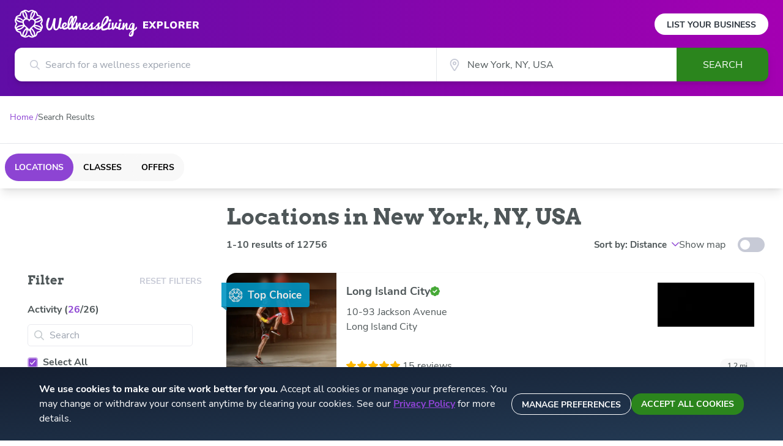

--- FILE ---
content_type: text/html; charset=utf-8
request_url: https://www.wellnessliving.com/explore/locations/newport-nova-scotia-ca/
body_size: 5288
content:
<!DOCTYPE html><html lang="en" class="wl-explore"><head><meta charSet="utf-8"/><meta name="viewport" content="width=device-width"/><meta property="og:type" content="website"/><meta property="og:locale" content="en_US"/><meta property="og:site_name" content="WellnessLiving Explorer"/><link rel="preload" as="image" href="/explore/logos/wellness-logo.svg" fetchpriority="high"/><link rel="preload" as="image" href="/explore/logos/explorer.svg" fetchpriority="high"/><title>Find activities near you</title><meta name="robots" content="index,follow"/><meta name="description" content="Top local activities. Reviews, ratings, addresses brought to you by WellnessLiving."/><meta property="og:title" content="Find activities near you"/><meta property="og:description" content="Top local activities. Reviews, ratings, addresses brought to you by WellnessLiving."/><meta property="og:url" content="https://www.wellnessliving.com/explore/locations/newport-nova-scotia-ca/"/><link rel="canonical" href="https://www.wellnessliving.com/explore/locations/newport-nova-scotia-ca/"/><script type="application/ld+json">{"@context":"https://schema.org","@type":"BreadcrumbList"}</script><meta name="next-head-count" content="15"/><link rel="icon" href="/explore/favicon.ico"/><link rel="apple-touch-icon" sizes="180x180" href="/explore/apple-touch-icon.png"/><link rel="icon" type="image/png" sizes="32x32" href="/explore/favicon-32x32.png"/><link rel="icon" type="image/png" sizes="16x16" href="/explore/favicon-16x16.png"/><link rel="preconnect" href="https://wl-explorer-be-prod.www.wellnessliving.com"/><link data-next-font="size-adjust" rel="preconnect" href="/" crossorigin="anonymous"/><link rel="preload" href="/explore/_next/static/css/5806b0f18b91e274.css" as="style"/><link rel="stylesheet" href="/explore/_next/static/css/5806b0f18b91e274.css" data-n-g=""/><link rel="preload" href="/explore/_next/static/css/4ffa26f23e8ccc78.css" as="style"/><link rel="stylesheet" href="/explore/_next/static/css/4ffa26f23e8ccc78.css" data-n-p=""/><noscript data-n-css=""></noscript><script defer="" nomodule="" src="/explore/_next/static/chunks/polyfills-c67a75d1b6f99dc8.js"></script><script src="/explore/_next/static/chunks/webpack-b79e3124c612ae6f.js" defer=""></script><script src="/explore/_next/static/chunks/framework-ce84985cd166733a.js" defer=""></script><script src="/explore/_next/static/chunks/main-22205963bff61549.js" defer=""></script><script src="/explore/_next/static/chunks/pages/_app-a4e513ca6dcece0e.js" defer=""></script><script src="/explore/_next/static/chunks/3061-4b6b201d496fa4ef.js" defer=""></script><script src="/explore/_next/static/chunks/6537-79bfbfc480d26803.js" defer=""></script><script src="/explore/_next/static/chunks/9053-c06f28c52174b78d.js" defer=""></script><script src="/explore/_next/static/chunks/119-80fddbf1cc6fa1b5.js" defer=""></script><script src="/explore/_next/static/chunks/5450-3a43cbc45c9e2d1f.js" defer=""></script><script src="/explore/_next/static/chunks/6313-0398f125ed2c7924.js" defer=""></script><script src="/explore/_next/static/chunks/4211-79ec1d04656ce709.js" defer=""></script><script src="/explore/_next/static/chunks/5434-83bec26637af44a2.js" defer=""></script><script src="/explore/_next/static/chunks/4975-ca73c945d5ac9d18.js" defer=""></script><script src="/explore/_next/static/chunks/33-e1349dfd2117ce09.js" defer=""></script><script src="/explore/_next/static/chunks/pages/search-71169f665eb0ed30.js" defer=""></script><script src="/explore/_next/static/Z2NFYYVL_-26nM8324x27/_buildManifest.js" defer=""></script><script src="/explore/_next/static/Z2NFYYVL_-26nM8324x27/_ssgManifest.js" defer=""></script></head><body class="bg-white"><div id="__next"><header><div class="h-auto px-2 py-4 text-center text-[16px] text-wl-charcoal md:hidden">Own a business or studio?<!-- --> <a class="whitespace-nowrap font-bold underline" href="/explore/list-your-business/">List your business</a></div><div class="relative wl-gradient-search pb-[24px]"><div class=""><div class="mx-auto px-6 lg:max-w-7xl"><div class="flex justify-between"><div role="banner"><a class="my-4 flex cursor-pointer items-center" href="/explore/"><div class="basis-[160px] sm:basis-[200px]"><img alt="WellnessLiving" fetchpriority="high" width="200" height="46" decoding="async" data-nimg="1" style="color:transparent" src="/explore/logos/wellness-logo.svg"/></div><div class="basis-[79px] pl-[6px] sm:ml-[4px] sm:basis-[98px] sm:pt-[4px]"><img alt="Explorer" fetchpriority="high" width="96" height="14" decoding="async" data-nimg="1" style="color:transparent" src="/explore/logos/explorer.svg"/></div></a></div><div class="hidden items-center md:flex"><a class="rounded-full bg-white px-[20px] pt-[8px] pb-[6px] text-[14px] font-bold uppercase text-wl-night hover:opacity-90" href="/explore/list-your-business/">List Your Business</a></div></div></div><div class="max-w-5xl mx-auto hidden"></div><form role="form" class="relative z-50 mx-5 flex sm:mx-6 sm:drop-shadow-lg md:max-w-7xl lg:mx-auto lg:px-6 h-[55px]"><div class="block h-full w-full sm:hidden"><div class="relative w-full h-full text-[16px]"><div class="absolute left-[15px] top-[50%] -translate-y-1/2 sm:left-[25px]"><div class="relative flex-none h-4 w-4"><svg class="absolute h-full w-full object-cover text-wl-rhino"><title>search icon</title><use xlink:href="/explore/icons/icon-sprite.svg#search" href="/explore/icons/icon-sprite.svg#search"></use></svg></div></div><input type="hidden" class="hidden" value="General search"/><input aria-label="Search for a wellness experience" autoComplete="off" class="h-full w-full text-ellipsis rounded-xl border border-gray-200 pl-9 pr-3 font-sans text-wl-charcoal outline-none sm:rounded-r-none sm:border-none sm:pl-[50px]" placeholder="Search for a wellness experience" value=""/><div role="presentation" class="opacity-0 relative z-50 hidden rounded-b-xl border-wl-charcoal bg-white transition-opacity duration-500 sm:block"></div></div></div><div class="hidden sm:flex sm:w-full"><div class="basis-7/12"><div class="relative w-full h-full text-[16px]"><div class="absolute left-[15px] top-[50%] -translate-y-1/2 sm:left-[25px]"><div class="relative flex-none h-4 w-4"><svg class="absolute h-full w-full object-cover text-wl-rhino"><title>search icon</title><use xlink:href="/explore/icons/icon-sprite.svg#search" href="/explore/icons/icon-sprite.svg#search"></use></svg></div></div><input type="hidden" class="hidden" value="General search"/><input aria-label="Search for a wellness experience" autoComplete="off" class="h-full w-full text-ellipsis rounded-xl border border-gray-200 pl-9 pr-3 font-sans text-wl-charcoal outline-none sm:rounded-r-none sm:border-none sm:pl-[50px]" placeholder="Search for a wellness experience" value=""/><div role="presentation" class="opacity-0 relative z-50 hidden rounded-b-xl border-wl-charcoal bg-white transition-opacity duration-500 sm:block"></div></div></div><div class="basis-4/12"><div class="relative h-full w-full"><div class="absolute left-[2px] top-[50%] h-5 w-5 translate-y-[-50%] sm:left-5"><div class="relative flex-none h-5 w-5"><svg class="absolute h-full w-full object-cover"><title>location icon</title><use xlink:href="/explore/icons/icon-sprite.svg#location-stroked-light" href="/explore/icons/icon-sprite.svg#location-stroked-light"></use></svg></div></div><input class="h-full w-full border-gray-200 pl-6 pr-4 text-wl-charcoal outline-none sm:border-l sm:pl-[50px]" aria-label="City" autoComplete="off" value=""/><div role="presentation" class="relative z-[2]"><link rel="preload" href="https://maps.googleapis.com/maps/api/js?key=AIzaSyDAJhf61KrjJ8A8ufMpZW4bQHINGkGmrEA&amp;libraries=places,geometry&amp;language=en&amp;callback=wellness.initGoogleMaps" as="script"/></div></div></div><div class="max-w-[150px] basis-2/12"><button type="submit" class="h-full w-[150px] rounded-r-xl bg-wl-dark-lizard text-center font-sans text-base uppercase text-white disabled:opacity-30 lg:hover:bg-wl-darker-lizard">Search</button></div></div></form></div></div></header><nav class="mx-auto my-6 max-w-7xl px-4"><ol class="flex flex-row flex-wrap items-center gap-1 font-sans text-[14px]"><li class="font-sans text-[14px] text-wl-violet"><a class="after:content-[&#x27;_/&#x27;]" href="/explore/"><span>Home</span></a></li><li class="break-all font-sans text-[14px] text-wl-charcoal line-clamp-1"><span>Search Results</span></li></ol></nav><div class="relative block gap-x-[40px] pb-6 pt-2 lg:grid lg:grid-cols-[330px_1fr]"><div class="absolute z-[110] flex h-full min-h-full w-full flex-col content-center items-start bg-white pt-[20vh] opacity-80"><div aria-busy="true" class="my-0 mx-auto flex w-full animate-pulse justify-center gap-x-8 p-8"><div class="h-4 w-4 rounded-full bg-wl-violet"></div><div class="h-4 w-4 rounded-full bg-wl-violet"></div><div class="h-4 w-4 rounded-full bg-wl-violet"></div></div></div><section class="col-start-1 col-end-3 row-start-1 border-t border-gray-200 pt-1 shadow-lg"><div class="mx-auto max-w-7xl py-3 px-2"><div class="flex items-center justify-between"><div class="flex rounded-full bg-wl-dust"><a class="flex h-[36px] cursor-pointer items-center justify-center rounded-full px-[16px] text-center text-[12px] font-bold uppercase sm:h-[45px] sm:px-4 bg-wl-violet text-white hover:opacity-60 sm:text-[14px] md:py-[16px]" href="/explore/locations/newport-nova-scotia-ca/"><span>Locations</span></a><a class="flex h-[36px] cursor-pointer items-center justify-center rounded-full px-[16px] text-center text-[12px] font-bold uppercase sm:h-[45px] sm:px-4 bg-wl-dust text-black hover:opacity-60 sm:text-[14px] md:py-[16px]" href="/explore/classes/newport-nova-scotia-ca/"><span>Classes</span></a><a class="flex h-[36px] cursor-pointer items-center justify-center rounded-full px-[16px] text-center text-[12px] font-bold uppercase sm:h-[45px] sm:px-4 bg-wl-dust text-black hover:opacity-60 sm:text-[14px] md:py-[16px]" href="/explore/offers/newport-nova-scotia-ca/"><span>Offers</span></a></div><div class="flex space-x-1 lg:hidden"><button id="search-controls-sorting-button" type="button" class="flex h-[36px] flex-none items-center justify-center rounded-[50%] p-[10px] font-sans text-sm font-bold uppercase sm:h-[45px] lg:bg-transparent lg:p-0 lg:text-[15px] lg:normal-case lg:text-wl-charcoal bg-wl-dust text-wl-night hover:opacity-60 sm:space-x-2 sm:rounded-3xl sm:px-[24px] md:py-[15px]"><span class="hidden sm:block">Sort by: Distance</span><img alt="Sort Button" loading="lazy" width="12" height="9" decoding="async" data-nimg="1" style="color:transparent" src="/explore/icons/icon-show-less.svg"/></button><button type="button" class="flex h-[36px] flex-none items-center justify-center rounded-[50%] p-[10px] font-sans text-sm font-bold uppercase sm:h-[45px] lg:bg-transparent lg:p-0 lg:text-[15px] lg:normal-case lg:text-wl-charcoal bg-wl-dust text-wl-night hover:opacity-60 sm:space-x-2 sm:rounded-3xl sm:px-[24px] md:py-[15px]"><div class="relative flex items-center sm:space-x-2"><span class="hidden sm:block">FILTER</span><img alt="Sort Button" loading="lazy" width="15" height="15" decoding="async" data-nimg="1" style="color:transparent" src="/explore/icons/icon-filter.svg"/></div></button></div></div></div></section><div class="sm:hidden"><div class="fixed top-0 left-0 z-50 h-screen w-screen wl-gradient-search"></div><div style="height:95%" class="fixed left-0 bottom-0 z-[60] w-full rounded-t-2xl bg-white"><div><div class="w-full py-2 px-4 text-center"><button type="button" class="h-[5px] w-[50px] bg-wl-rhino"></button></div></div><div class="h-full"><div class="h-full w-full"><header class="ml-3 font-serif text-[20px] font-bold text-wl-charcoal">Filter</header><div class="h-[90%] overflow-y-auto pb-[100px] scrollbar-thin"><section class="overflow-auto border-b"><button class="flex w-full items-center justify-between px-[16px] pb-4 pt-5 text-left text-[15px] font-extrabold uppercase text-wl-charcoal sm:text-[13px]" type="button" aria-expanded="false"><span class="normal-case"><div>Activity (<span class="text-wl-violet">0</span>/0)</div></span><div class="relative flex-none h-2.5 w-2.5"><svg class="absolute h-full w-full object-cover text-wl-jade"><title>caret down icon</title><use xlink:href="/explore/icons/icon-sprite.svg#caret-down" href="/explore/icons/icon-sprite.svg#caret-down"></use></svg></div></button></section><section class="overflow-auto border-b"><button class="flex w-full items-center justify-between px-[16px] pb-4 pt-5 text-left text-[15px] font-extrabold uppercase text-wl-charcoal sm:text-[13px]" type="button" aria-expanded="false"><span class="normal-case">Distance</span><div class="relative flex-none h-2.5 w-2.5"><svg class="absolute h-full w-full object-cover text-wl-jade"><title>caret down icon</title><use xlink:href="/explore/icons/icon-sprite.svg#caret-down" href="/explore/icons/icon-sprite.svg#caret-down"></use></svg></div></button></section><section class="overflow-auto border-b"><button class="flex w-full items-center justify-between px-[16px] pb-4 pt-5 text-left text-[15px] font-extrabold uppercase text-wl-charcoal sm:text-[13px]" type="button" aria-expanded="false"><span class="normal-case">Rating</span><div class="relative flex-none h-2.5 w-2.5"><svg class="absolute h-full w-full object-cover text-wl-jade"><title>caret down icon</title><use xlink:href="/explore/icons/icon-sprite.svg#caret-down" href="/explore/icons/icon-sprite.svg#caret-down"></use></svg></div></button></section></div><div class="relative w-full"><div class="absolute bottom-0 flex w-full justify-between space-x-2 bg-white px-[15px] pt-4 pb-[35px]"><button type="button" disabled="" class="block w-full rounded-full font-sans text-sm uppercase bg-wl-dust text-wl-night h-[56px] px-5 py-2 font-semibold transition duration-300 hover:opacity-80 disabled:cursor-not-allowed disabled:text-wl-rhino disabled:opacity-100 sm:inline-block"><span>RESET</span></button><button type="button" class="block w-full rounded-full font-sans text-sm uppercase bg-wl-green text-white h-[56px] px-5 py-2 font-semibold transition duration-300 hover:opacity-80 disabled:cursor-not-allowed disabled:text-wl-rhino disabled:opacity-100 sm:inline-block"><span>APPLY</span></button></div></div></div></div></div></div><div class="lg:hidden"><div class="fixed top-0 left-0 z-50 h-screen w-screen bg-wl-charcoal opacity-50"></div></div><div class="z-50 row-start-3 row-end-4 hidden h-full sm:block sm:max-lg:fixed sm:max-lg:inset-y-0 sm:max-lg:w-[332px] sm:max-lg:overflow-auto sm:max-lg:bg-white sm:max-lg:px-[15px] sm:max-lg:pt-[24px] lg:z-40 lg:pl-[30px]"><div class="h-full lg:max-w-[302px]"><header class="mb-[24px] flex justify-between pl-[15px] font-serif text-[20px] font-bold leading-[24px] text-wl-charcoal">Filter<span class="hidden lg:block"><button type="button" disabled="" class="block w-full rounded-full font-sans text-sm uppercase font-bold text-wl-red transition duration-300 hover:opacity-80 disabled:cursor-not-allowed disabled:text-wl-rhino disabled:opacity-100 sm:inline-block"><span>Reset Filters</span></button></span><span class="cursor-pointer lg:hidden"><div class="relative flex-none h-[15px] w-[15px]"><svg class="absolute h-full w-full object-cover"><title>Close</title><use xlink:href="/explore/icons/icon-sprite.svg#close" href="/explore/icons/icon-sprite.svg#close"></use></svg></div></span></header><div class="flex h-[95%] flex-col"><div class="hidden pb-[12px] pl-[15px] font-bold text-wl-charcoal sm:block">Activity (<span class="text-wl-violet">0</span>/<!-- -->0<!-- -->)</div><div class="relative mb-[15px] rounded-[5px] border-[1px] border-wl-silver py-[5px] text-[16px] sm:mx-[15px]"><div class="absolute left-[10px] top-[9px]"><div class="relative flex-none h-4 w-4"><svg class="absolute h-full w-full object-cover text-[#C3C9CD]"><title>search icon</title><use xlink:href="/explore/icons/icon-sprite.svg#search" href="/explore/icons/icon-sprite.svg#search"></use></svg></div></div><input type="text" placeholder="Search" class="mx-[35px] font-bold text-wl-charcoal outline-none placeholder:font-normal" value=""/></div><div><ul class="block h-[175px] overflow-y-scroll scrollbar-thin"><li class="mb-2 flex h-[22px] cursor-pointer items-center space-x-2 pr-[15px] font-sans font-bold text-wl-charcoal sm:px-[15px]"><div class="flex flex-none items-center justify-center rounded border-2 border-[#c7a6e7] bg-wl-violet h-[17px] w-[17px]"><div class="relative flex-none h-[80%] w-[75%]"><svg class="absolute h-full w-full object-cover text-white"><title>checkmark icon</title><use xlink:href="/explore/icons/icon-sprite.svg#checkmark" href="/explore/icons/icon-sprite.svg#checkmark"></use></svg></div></div><span>Select All</span></li></ul></div><div class="my-[25px] hidden h-[1px] w-full flex-none bg-wl-silver sm:block"></div><div class="sm:pl-[15px]"><div class="hidden pb-[12px] font-bold text-wl-charcoal sm:block">Distance</div><div><label class="flex w-full cursor-pointer items-center font-sans text-wl-charcoal [&amp;:not(:last-child)]:mb-[8px]"><input type="radio" readonly="" class="pointer-events-none relative h-[18px] w-[18px] appearance-none rounded-full border-2 border-wl-rhino/60 after:absolute after:top-1/2 after:left-1/2 after:h-[9px] after:w-[9px] after:-translate-x-1/2 after:-translate-y-1/2 after:rounded-full checked:after:bg-wl-violet" checked=""/><div class="flex items-baseline space-x-1"><span class="ml-2 font-bold">Auto (25 kilometers)</span></div></label><label class="flex w-full cursor-pointer items-center font-sans text-wl-charcoal [&amp;:not(:last-child)]:mb-[8px]"><input type="radio" readonly="" class="pointer-events-none relative h-[18px] w-[18px] appearance-none rounded-full border-2 border-wl-rhino/60 after:absolute after:top-1/2 after:left-1/2 after:h-[9px] after:w-[9px] after:-translate-x-1/2 after:-translate-y-1/2 after:rounded-full checked:after:bg-wl-violet"/><div class="flex items-baseline space-x-1"><span class="ml-2 font-bold">1 kilometer</span></div></label><label class="flex w-full cursor-pointer items-center font-sans text-wl-charcoal [&amp;:not(:last-child)]:mb-[8px]"><input type="radio" readonly="" class="pointer-events-none relative h-[18px] w-[18px] appearance-none rounded-full border-2 border-wl-rhino/60 after:absolute after:top-1/2 after:left-1/2 after:h-[9px] after:w-[9px] after:-translate-x-1/2 after:-translate-y-1/2 after:rounded-full checked:after:bg-wl-violet"/><div class="flex items-baseline space-x-1"><span class="ml-2 font-bold">5 kilometers</span></div></label><label class="flex w-full cursor-pointer items-center font-sans text-wl-charcoal [&amp;:not(:last-child)]:mb-[8px]"><input type="radio" readonly="" class="pointer-events-none relative h-[18px] w-[18px] appearance-none rounded-full border-2 border-wl-rhino/60 after:absolute after:top-1/2 after:left-1/2 after:h-[9px] after:w-[9px] after:-translate-x-1/2 after:-translate-y-1/2 after:rounded-full checked:after:bg-wl-violet"/><div class="flex items-baseline space-x-1"><span class="ml-2 font-bold">10 kilometers</span></div></label><label class="flex w-full cursor-pointer items-center font-sans text-wl-charcoal [&amp;:not(:last-child)]:mb-[8px]"><input type="radio" readonly="" class="pointer-events-none relative h-[18px] w-[18px] appearance-none rounded-full border-2 border-wl-rhino/60 after:absolute after:top-1/2 after:left-1/2 after:h-[9px] after:w-[9px] after:-translate-x-1/2 after:-translate-y-1/2 after:rounded-full checked:after:bg-wl-violet"/><div class="flex items-baseline space-x-1"><span class="ml-2 font-bold">15 kilometers</span></div></label><label class="flex w-full cursor-pointer items-center font-sans text-wl-charcoal [&amp;:not(:last-child)]:mb-[8px]"><input type="radio" readonly="" class="pointer-events-none relative h-[18px] w-[18px] appearance-none rounded-full border-2 border-wl-rhino/60 after:absolute after:top-1/2 after:left-1/2 after:h-[9px] after:w-[9px] after:-translate-x-1/2 after:-translate-y-1/2 after:rounded-full checked:after:bg-wl-violet"/><div class="flex items-baseline space-x-1"><span class="ml-2 font-bold">50 kilometers</span></div></label></div></div><div class="my-[25px] hidden h-[1px] w-full flex-none bg-wl-silver sm:block"></div><div class="sm:pl-[15px]"><div class="hidden pb-[12px] font-bold text-wl-charcoal sm:block">Rating</div><div><div class="grid grid-cols-1 gap-3"><label class="flex w-full cursor-pointer items-center font-sans text-wl-charcoal"><input type="radio" readonly="" class="pointer-events-none relative h-[18px] w-[18px] cursor-pointer appearance-none rounded-full border-2 border-wl-rhino/60 after:absolute after:top-1/2 after:left-1/2 after:h-[9px] after:w-[9px] after:-translate-x-1/2 after:-translate-y-1/2 after:rounded-full checked:after:bg-wl-violet" checked=""/><div class="flex items-baseline space-x-1"><span class="ml-2 font-bold">Any</span></div></label><label class="flex w-full cursor-pointer items-center font-sans text-wl-charcoal"><input type="radio" readonly="" class="pointer-events-none relative h-[18px] w-[18px] cursor-pointer appearance-none rounded-full border-2 border-wl-rhino/60 after:absolute after:top-1/2 after:left-1/2 after:h-[9px] after:w-[9px] after:-translate-x-1/2 after:-translate-y-1/2 after:rounded-full checked:after:bg-wl-violet"/><div class="flex items-baseline space-x-1"><span class="ml-2 font-bold">5.0</span><div class="" style="bottom:10px"><div class="flex items-center space-x-0.5"><img alt="star filled" loading="lazy" width="15" height="16" decoding="async" data-nimg="1" style="color:transparent;width:15px;height:13px" src="/explore/icons/icon-star-filled.svg"/><img alt="star filled" loading="lazy" width="15" height="16" decoding="async" data-nimg="1" style="color:transparent;width:15px;height:13px" src="/explore/icons/icon-star-filled.svg"/><img alt="star filled" loading="lazy" width="15" height="16" decoding="async" data-nimg="1" style="color:transparent;width:15px;height:13px" src="/explore/icons/icon-star-filled.svg"/><img alt="star filled" loading="lazy" width="15" height="16" decoding="async" data-nimg="1" style="color:transparent;width:15px;height:13px" src="/explore/icons/icon-star-filled.svg"/><img alt="star filled" loading="lazy" width="15" height="16" decoding="async" data-nimg="1" style="color:transparent;width:15px;height:13px" src="/explore/icons/icon-star-filled.svg"/><div class="ml-[5px] py-[2px] sm:ml-[8px]"></div></div></div></div></label><label class="flex w-full cursor-pointer items-center font-sans text-wl-charcoal"><input type="radio" readonly="" class="pointer-events-none relative h-[18px] w-[18px] cursor-pointer appearance-none rounded-full border-2 border-wl-rhino/60 after:absolute after:top-1/2 after:left-1/2 after:h-[9px] after:w-[9px] after:-translate-x-1/2 after:-translate-y-1/2 after:rounded-full checked:after:bg-wl-violet"/><div class="flex items-baseline space-x-1"><span class="ml-2 font-bold">4.0</span><div class="" style="bottom:10px"><div class="flex items-center space-x-0.5"><img alt="star filled" loading="lazy" width="15" height="16" decoding="async" data-nimg="1" style="color:transparent;width:15px;height:13px" src="/explore/icons/icon-star-filled.svg"/><img alt="star filled" loading="lazy" width="15" height="16" decoding="async" data-nimg="1" style="color:transparent;width:15px;height:13px" src="/explore/icons/icon-star-filled.svg"/><img alt="star filled" loading="lazy" width="15" height="16" decoding="async" data-nimg="1" style="color:transparent;width:15px;height:13px" src="/explore/icons/icon-star-filled.svg"/><img alt="star filled" loading="lazy" width="15" height="16" decoding="async" data-nimg="1" style="color:transparent;width:15px;height:13px" src="/explore/icons/icon-star-filled.svg"/><img alt="star filled" loading="lazy" width="15" height="16" decoding="async" data-nimg="1" style="color:transparent;width:15px;height:13px" src="/explore/icons/icon-star-grey.svg"/><div class="ml-[5px] py-[2px] sm:ml-[8px]"></div></div></div><span class="font-bold">and up</span></div></label><label class="flex w-full cursor-pointer items-center font-sans text-wl-charcoal"><input type="radio" readonly="" class="pointer-events-none relative h-[18px] w-[18px] cursor-pointer appearance-none rounded-full border-2 border-wl-rhino/60 after:absolute after:top-1/2 after:left-1/2 after:h-[9px] after:w-[9px] after:-translate-x-1/2 after:-translate-y-1/2 after:rounded-full checked:after:bg-wl-violet"/><div class="flex items-baseline space-x-1"><span class="ml-2 font-bold">3.0</span><div class="" style="bottom:10px"><div class="flex items-center space-x-0.5"><img alt="star filled" loading="lazy" width="15" height="16" decoding="async" data-nimg="1" style="color:transparent;width:15px;height:13px" src="/explore/icons/icon-star-filled.svg"/><img alt="star filled" loading="lazy" width="15" height="16" decoding="async" data-nimg="1" style="color:transparent;width:15px;height:13px" src="/explore/icons/icon-star-filled.svg"/><img alt="star filled" loading="lazy" width="15" height="16" decoding="async" data-nimg="1" style="color:transparent;width:15px;height:13px" src="/explore/icons/icon-star-filled.svg"/><img alt="star filled" loading="lazy" width="15" height="16" decoding="async" data-nimg="1" style="color:transparent;width:15px;height:13px" src="/explore/icons/icon-star-grey.svg"/><img alt="star filled" loading="lazy" width="15" height="16" decoding="async" data-nimg="1" style="color:transparent;width:15px;height:13px" src="/explore/icons/icon-star-grey.svg"/><div class="ml-[5px] py-[2px] sm:ml-[8px]"></div></div></div><span class="font-bold">and up</span></div></label><label class="flex w-full cursor-pointer items-center font-sans text-wl-charcoal"><input type="radio" readonly="" class="pointer-events-none relative h-[18px] w-[18px] cursor-pointer appearance-none rounded-full border-2 border-wl-rhino/60 after:absolute after:top-1/2 after:left-1/2 after:h-[9px] after:w-[9px] after:-translate-x-1/2 after:-translate-y-1/2 after:rounded-full checked:after:bg-wl-violet"/><div class="flex items-baseline space-x-1"><span class="ml-2 font-bold">2.0</span><div class="" style="bottom:10px"><div class="flex items-center space-x-0.5"><img alt="star filled" loading="lazy" width="15" height="16" decoding="async" data-nimg="1" style="color:transparent;width:15px;height:13px" src="/explore/icons/icon-star-filled.svg"/><img alt="star filled" loading="lazy" width="15" height="16" decoding="async" data-nimg="1" style="color:transparent;width:15px;height:13px" src="/explore/icons/icon-star-filled.svg"/><img alt="star filled" loading="lazy" width="15" height="16" decoding="async" data-nimg="1" style="color:transparent;width:15px;height:13px" src="/explore/icons/icon-star-grey.svg"/><img alt="star filled" loading="lazy" width="15" height="16" decoding="async" data-nimg="1" style="color:transparent;width:15px;height:13px" src="/explore/icons/icon-star-grey.svg"/><img alt="star filled" loading="lazy" width="15" height="16" decoding="async" data-nimg="1" style="color:transparent;width:15px;height:13px" src="/explore/icons/icon-star-grey.svg"/><div class="ml-[5px] py-[2px] sm:ml-[8px]"></div></div></div><span class="font-bold">and up</span></div></label><label class="flex w-full cursor-pointer items-center font-sans text-wl-charcoal"><input type="radio" readonly="" class="pointer-events-none relative h-[18px] w-[18px] cursor-pointer appearance-none rounded-full border-2 border-wl-rhino/60 after:absolute after:top-1/2 after:left-1/2 after:h-[9px] after:w-[9px] after:-translate-x-1/2 after:-translate-y-1/2 after:rounded-full checked:after:bg-wl-violet"/><div class="flex items-baseline space-x-1"><span class="ml-2 font-bold">1.0</span><div class="" style="bottom:10px"><div class="flex items-center space-x-0.5"><img alt="star filled" loading="lazy" width="15" height="16" decoding="async" data-nimg="1" style="color:transparent;width:15px;height:13px" src="/explore/icons/icon-star-filled.svg"/><img alt="star filled" loading="lazy" width="15" height="16" decoding="async" data-nimg="1" style="color:transparent;width:15px;height:13px" src="/explore/icons/icon-star-grey.svg"/><img alt="star filled" loading="lazy" width="15" height="16" decoding="async" data-nimg="1" style="color:transparent;width:15px;height:13px" src="/explore/icons/icon-star-grey.svg"/><img alt="star filled" loading="lazy" width="15" height="16" decoding="async" data-nimg="1" style="color:transparent;width:15px;height:13px" src="/explore/icons/icon-star-grey.svg"/><img alt="star filled" loading="lazy" width="15" height="16" decoding="async" data-nimg="1" style="color:transparent;width:15px;height:13px" src="/explore/icons/icon-star-grey.svg"/><div class="ml-[5px] py-[2px] sm:ml-[8px]"></div></div></div><span class="font-bold">and up</span></div></label></div></div></div><div class="my-[25px] hidden h-[1px] w-full flex-none bg-wl-silver sm:block"></div><div class="mt-auto flex w-full gap-x-[16px] pb-[24px] lg:hidden"><button type="button" disabled="" class="block w-full rounded-full font-sans text-sm uppercase bg-wl-dust text-wl-night h-[56px] px-5 py-2 font-semibold transition duration-300 hover:opacity-80 disabled:cursor-not-allowed disabled:text-wl-rhino disabled:opacity-100 sm:inline-block"><span>RESET</span></button><button type="button" class="block w-full rounded-full font-sans text-sm uppercase bg-wl-green text-white h-[56px] px-5 py-2 font-semibold transition duration-300 hover:opacity-80 disabled:cursor-not-allowed disabled:text-wl-rhino disabled:opacity-100 sm:inline-block"><span>APPLY</span></button></div></div></div></div><header class="col-start-2 flex w-full flex-row flex-wrap gap-5 px-[30px] py-[24px] lg:mx-auto lg:pl-0 lg:pr-[30px]"><h1 class="text-[20px] font-bold text-wl-charcoal md:text-[36px] md:leading-[45px]">Locations</h1><div class="flex grow flex-wrap items-center justify-end"><div class="ml-auto flex gap-[32px]"><button id="search-controls-sorting-button" type="button" class="flex h-[36px] flex-none items-center justify-center rounded-[50%] p-[10px] font-sans text-sm font-bold uppercase sm:h-[45px] lg:bg-transparent lg:p-0 lg:text-[15px] lg:normal-case lg:text-wl-charcoal bg-wl-dust text-wl-night hover:opacity-60 sm:space-x-2 sm:rounded-3xl sm:px-[24px] md:py-[15px]"><span class="hidden sm:block">Sort by: Distance</span><img alt="Sort Button" loading="lazy" width="12" height="9" decoding="async" data-nimg="1" style="color:transparent" src="/explore/icons/icon-show-less.svg"/></button><div class="flex items-center space-x-5"><span class="font-sans text-wl-charcoal">Show map</span><button aria-label="toggle-switch" class="flex cursor-pointer items-center rounded-full transition-colors bg-wl-rhino h-6 w-11"><div class="rounded-full bg-white transition-transform translate-x-1 h-4 w-4"></div></button></div></div></div></header><div class="col-start-2 row-start-3 row-end-3 flex w-full flex-col gap-5 px-[30px] lg:mx-auto lg:pl-0 xl:flex-row"><div class="grow "><div class="px-3 pb-8 text-center text-wl-charcoal"><div class="relative flex-none h-20 w-20 mx-auto mb-6"><img alt="meditation icon" loading="lazy" decoding="async" data-nimg="fill" class="object-contain" style="position:absolute;height:100%;width:100%;left:0;top:0;right:0;bottom:0;color:transparent" src="/explore/img/meditation.svg"/></div><h3 class="mb-[16px] text-center font-serif text-[20px] font-bold text-wl-charcoal">We couldn&#x27;t find any matching results</h3><p class="text-center font-sans text-[16px] text-wl-charcoal">Try a larger search area, check the spelling or try a more general search, e.g. “yoga”</p></div></div></div></div><div class="bg-wl-grey-bg"><footer class="pt-9"><div class="mx-auto hidden max-w-7xl grid-cols-1 gap-24 px-4 py-9 lg:grid lg:grid-cols-4"><div><a title="WellnessLiving Homepage" class="mb-9 py-4 lg:flex lg:items-center" href="https://wellnessliving.com"><img alt="WellnessLiving Logo" loading="lazy" width="200" height="45" decoding="async" data-nimg="1" style="color:transparent" src="https://d1v4s90m0bk5bo.cloudfront.net/6/x.svg"/></a><div class="hidden sm:block sm:text-center lg:text-left"><p class="mb-5 mt-3 text-[15px] font-extrabold uppercase text-wl-charcoal sm:text-[13px]">Follow Us</p></div><div class="mt-4 flex justify-center lg:justify-between"><a title="WellnessLiving Facebook" class="mx-3 h-[41.5px] w-[40px] rounded-full border border-gray-200 py-2 pl-[10px] pr-2 shadow-md hover:opacity-80 lg:mx-0" href="https://www.facebook.com/WellnessLivingSoftware" target="_blank" rel="noreferrer"><div class="ml-[3px] mt-[2px]"><img alt="Facebook Icon" loading="lazy" width="12" height="22" decoding="async" data-nimg="1" style="color:transparent" src="/explore/icons/icon-fb.svg"/></div></a><a title="WellnessLiving X" class="mx-3 h-[41.5px] w-[40px] rounded-full border border-gray-200 py-2 pl-[10px] pr-2 shadow-md hover:opacity-80 lg:mx-0" href="https://x.com/WL_Software" target="_blank" rel="noreferrer"><div class="mt-[4px]"><img alt="X Icon" loading="lazy" width="19" height="15" decoding="async" data-nimg="1" style="color:transparent" src="/explore/icons/icon-x.svg"/></div></a><a title="WellnessLiving LinkedIn" class="mx-3 h-[41.5px] w-[40px] rounded-full border border-gray-200 py-2 pl-[10px] pr-2 shadow-md hover:opacity-80 lg:mx-0" href="https://www.linkedin.com/company/wellnesslivingsoftware" target="_blank" rel="noreferrer"><div class="ml-[1px] mr-[2px] mt-[2px]"><img alt="LinkedIn Icon" loading="lazy" width="20" height="21" decoding="async" data-nimg="1" style="color:transparent" src="/explore/icons/icon-linkedin.svg"/></div></a><a title="WellnessLiving Instagram" class="mx-3 h-[41.5px] w-[40px] rounded-full border border-gray-200 py-2 pl-[10px] pr-2 shadow-md hover:opacity-80 lg:mx-0" href="https://www.instagram.com/wellnesslivingsoftware/" target="_blank" rel="noreferrer"><div class="mr-[2px] mt-[2px]"><img alt="Instagram Icon" loading="lazy" width="20" height="21" decoding="async" data-nimg="1" style="color:transparent" src="/explore/icons/icon-insta.svg"/></div></a></div></div><div><p class="mb-5 mt-3 text-[15px] font-extrabold uppercase text-wl-charcoal sm:text-[13px]">WellnessLiving</p><ul><li class="py-1 text-[14px] hover:text-wl-violet lg:text-left"><a title="About WellnessLiving" href="https://www.wellnessliving.com/about/">About WellnessLiving</a></li><li class="py-1 text-[14px] hover:text-wl-violet lg:text-left"><a title="Press" href="https://www.wellnessliving.com/blog/category/press-releases/">Press</a></li><li class="py-1 text-[14px] hover:text-wl-violet lg:text-left"><a title="Become a partner" href="https://www.wellnessliving.com/partner-program/">Become a partner</a></li><li class="py-1 text-[14px] hover:text-wl-violet lg:text-left"><a title="Integration partners" href="https://www.wellnessliving.com/our-partners/">Integration partners</a></li></ul></div><div><p class="mb-5 mt-3 text-[15px] font-extrabold uppercase text-wl-charcoal sm:text-[13px]">Business Resources</p><ul><li class="py-1 text-[14px] hover:text-wl-violet lg:text-left"><a title="List your business" href="/explore/list-your-business/">List your business</a></li><li class="py-1 text-[14px] hover:text-wl-violet lg:text-left"><a title="Blog" href="https://www.wellnessliving.com/blog/">Blog</a></li><li class="py-1 text-[14px] hover:text-wl-violet lg:text-left"><a title="Staff login" href="https://www.wellnessliving.com/login-home.html">Staff login</a></li><li class="py-1 text-[14px] hover:text-wl-violet lg:text-left"><a title="Help" href="https://www.wellnessliving.com/knowledge-sharing/knowledge-base/">Help</a></li><li class="py-1 text-[14px] hover:text-wl-violet lg:text-left"><a title="sitemap" href="/explore/sitemap/">Sitemap</a></li></ul></div><div><p class="mb-5 mt-3 text-[15px] font-extrabold uppercase text-wl-charcoal sm:text-[13px]">Contact Us</p><ul><li class="py-1 text-[14px] hover:text-wl-violet lg:text-left"><a title="Email WellnessLiving" href="mailto:outboundsales@wellnessliving.com">Email</a></li></ul></div></div><div class="px-4 md:mt-9 lg:hidden"><div class="flex justify-center"><a title="WellnessLiving Homepage" class="mb-9 py-4 lg:flex lg:items-center" href="https://wellnessliving.com"><img alt="WellnessLiving Logo" loading="lazy" width="200" height="45" decoding="async" data-nimg="1" style="color:transparent" src="https://d1v4s90m0bk5bo.cloudfront.net/6/x.svg"/></a></div><div class="mt-4 flex justify-center lg:justify-between"><a title="WellnessLiving Facebook" class="mx-3 h-[41.5px] w-[40px] rounded-full border border-gray-200 py-2 pl-[10px] pr-2 shadow-md hover:opacity-80 lg:mx-0" href="https://www.facebook.com/WellnessLivingSoftware" target="_blank" rel="noreferrer"><div class="ml-[3px] mt-[2px]"><img alt="Facebook Icon" loading="lazy" width="12" height="22" decoding="async" data-nimg="1" style="color:transparent" src="/explore/icons/icon-fb.svg"/></div></a><a title="WellnessLiving X" class="mx-3 h-[41.5px] w-[40px] rounded-full border border-gray-200 py-2 pl-[10px] pr-2 shadow-md hover:opacity-80 lg:mx-0" href="https://x.com/WL_Software" target="_blank" rel="noreferrer"><div class="mt-[4px]"><img alt="X Icon" loading="lazy" width="19" height="15" decoding="async" data-nimg="1" style="color:transparent" src="/explore/icons/icon-x.svg"/></div></a><a title="WellnessLiving LinkedIn" class="mx-3 h-[41.5px] w-[40px] rounded-full border border-gray-200 py-2 pl-[10px] pr-2 shadow-md hover:opacity-80 lg:mx-0" href="https://www.linkedin.com/company/wellnesslivingsoftware" target="_blank" rel="noreferrer"><div class="ml-[1px] mr-[2px] mt-[2px]"><img alt="LinkedIn Icon" loading="lazy" width="20" height="21" decoding="async" data-nimg="1" style="color:transparent" src="/explore/icons/icon-linkedin.svg"/></div></a><a title="WellnessLiving Instagram" class="mx-3 h-[41.5px] w-[40px] rounded-full border border-gray-200 py-2 pl-[10px] pr-2 shadow-md hover:opacity-80 lg:mx-0" href="https://www.instagram.com/wellnesslivingsoftware/" target="_blank" rel="noreferrer"><div class="mr-[2px] mt-[2px]"><img alt="Instagram Icon" loading="lazy" width="20" height="21" decoding="async" data-nimg="1" style="color:transparent" src="/explore/icons/icon-insta.svg"/></div></a></div></div><div class="mx-auto hidden max-w-7xl gap-16 px-4 py-9 md:grid md:grid-cols-3 lg:hidden"><div><p class="mb-5 mt-3 text-[15px] font-extrabold uppercase text-wl-charcoal sm:text-[13px]">WellnessLiving</p><ul><li class="py-1 text-[14px] hover:text-wl-violet lg:text-left"><a title="About WellnessLiving" href="https://www.wellnessliving.com/about/">About WellnessLiving</a></li><li class="py-1 text-[14px] hover:text-wl-violet lg:text-left"><a title="Press" href="https://www.wellnessliving.com/blog/category/press-releases/">Press</a></li><li class="py-1 text-[14px] hover:text-wl-violet lg:text-left"><a title="Become a partner" href="https://www.wellnessliving.com/partner-program/">Become a partner</a></li><li class="py-1 text-[14px] hover:text-wl-violet lg:text-left"><a title="Integration partners" href="https://www.wellnessliving.com/our-partners/">Integration partners</a></li></ul></div><div><p class="mb-5 mt-3 text-[15px] font-extrabold uppercase text-wl-charcoal sm:text-[13px]">Business Resources</p><ul><li class="py-1 text-[14px] hover:text-wl-violet lg:text-left"><a title="List your business" href="/explore/list-your-business/">List your business</a></li><li class="py-1 text-[14px] hover:text-wl-violet lg:text-left"><a title="Blog" href="https://www.wellnessliving.com/blog/">Blog</a></li><li class="py-1 text-[14px] hover:text-wl-violet lg:text-left"><a title="Staff login" href="https://www.wellnessliving.com/login-home.html">Staff login</a></li><li class="py-1 text-[14px] hover:text-wl-violet lg:text-left"><a title="Help" href="https://www.wellnessliving.com/knowledge-sharing/knowledge-base/">Help</a></li><li class="py-1 text-[14px] hover:text-wl-violet lg:text-left"><a title="sitemap" href="/explore/sitemap/">Sitemap</a></li></ul></div><div><p class="mb-5 mt-3 text-[15px] font-extrabold uppercase text-wl-charcoal sm:text-[13px]">Contact Us</p><ul><li class="py-1 text-[14px] hover:text-wl-violet lg:text-left"><a title="Email WellnessLiving" href="mailto:outboundsales@wellnessliving.com">Email</a></li></ul></div></div><div class="mt-4 md:hidden"><button class="flex w-full items-center justify-between border-t border-gray-200 px-[16px] pb-4 pt-5 text-left text-[15px] font-extrabold uppercase text-wl-charcoal sm:text-[13px]" type="button" aria-expanded="false"><span>WellnessLiving</span><span class="mb-[5px] ml-2 inline-block h-0 w-0 border-x-[5px] border-t-[5px] border-solid border-x-transparent border-t-wl-charcoal"></span></button><button class="flex w-full items-center justify-between border-t border-gray-200 px-[16px] pb-4 pt-5 text-left text-[15px] font-extrabold uppercase text-wl-charcoal sm:text-[13px]" type="button" aria-expanded="false"><span>Business Resources</span><span class="mb-[5px] ml-2 inline-block h-0 w-0 border-x-[5px] border-t-[5px] border-solid border-x-transparent border-t-wl-charcoal"></span></button><button class="flex w-full items-center justify-between border-t border-gray-200 px-[16px] pb-4 pt-5 text-left text-[15px] font-extrabold uppercase text-wl-charcoal sm:text-[13px]" type="button" aria-expanded="false"><span>Contact Us</span><span class="mb-[5px] ml-2 inline-block h-0 w-0 border-x-[5px] border-t-[5px] border-solid border-x-transparent border-t-wl-charcoal"></span></button></div><div class="mx-auto flex max-w-7xl flex-col border-t border-gray-200 px-4 pb-9 pt-6 text-center lg:flex-row"><div class="mt-4 text-sm lg:order-2 lg:basis-[220px] lg:text-right"><a class="py-1 text-[14px] hover:text-wl-violet lg:text-left" href="https://www.wellnessliving.com/knowledge-sharing/privacy-policy/" title="Privacy Policy">Privacy Policy<!-- --> </a><span class="text-wl-slate">|</span><a class="py-1 text-[14px] hover:text-wl-violet lg:text-left" href="https://www.wellnessliving.com/knowledge-sharing/terms-of-use/" title="Terms of Use"> <!-- -->Terms of Use</a></div><div class="mt-4 flex-1 text-sm leading-[18px] lg:text-left"><p>Ⓒ <!-- -->2025<!-- --> WellnessLiving Systems Inc. All Rights Reserved.</p><p class="pt-4 text-wl-charcoal lg:pt-2">WellnessLiving is not affiliated with CrossFit®, LLC nor is it endorsed by CrossFit, LLC or any of its subsidiaries. CrossFit® is a registered trademark of CrossFit, LLC.</p></div></div></footer></div></div><script id="__NEXT_DATA__" type="application/json">{"props":{"pageProps":{},"__N_SSP":true},"page":"/search","query":{"activitySlug":"newport-nova-scotia-ca"},"buildId":"Z2NFYYVL_-26nM8324x27","assetPrefix":"/explore","isFallback":false,"gssp":true,"scriptLoader":[]}</script><div id="menu-portal"></div><script type="text/javascript" src="/_Incapsula_Resource?SWJIYLWA=719d34d31c8e3a6e6fffd425f7e032f3&ns=1&cb=6989517" async></script></body></html>

--- FILE ---
content_type: text/css
request_url: https://www.wellnessliving.com/explore/_next/static/css/5806b0f18b91e274.css
body_size: 15069
content:
.wl-gradient-search{--tw-gradient-from:#600da6;--tw-gradient-to:rgba(96,13,166,0);--tw-gradient-stops:var(--tw-gradient-from),var(--tw-gradient-to);--tw-gradient-to:#a400b2}.wl-gradient-search,.wl-gradient-yoga{background-image:linear-gradient(to right,var(--tw-gradient-stops))}.wl-gradient-yoga{--tw-gradient-from:#da6e46;--tw-gradient-to:rgba(218,110,70,0);--tw-gradient-stops:var(--tw-gradient-from),var(--tw-gradient-to);--tw-gradient-to:#b52398}.wl-gradient-dance{--tw-gradient-from:#b80095;--tw-gradient-to:rgba(184,0,149,0);--tw-gradient-stops:var(--tw-gradient-from),var(--tw-gradient-to);--tw-gradient-to:#bd74e4}.wl-gradient-dance,.wl-gradient-fitness{background-image:linear-gradient(to right,var(--tw-gradient-stops))}.wl-gradient-fitness{--tw-gradient-from:#600da6;--tw-gradient-to:rgba(96,13,166,0);--tw-gradient-stops:var(--tw-gradient-from),var(--tw-gradient-to);--tw-gradient-to:#a400b2}.wl-gradient-martial-art{--tw-gradient-from:#2b46af;--tw-gradient-to:rgba(43,70,175,0);--tw-gradient-stops:var(--tw-gradient-from),var(--tw-gradient-to);--tw-gradient-to:#3059d1}.wl-gradient-martial-art,.wl-gradient-massage{background-image:linear-gradient(to right,var(--tw-gradient-stops))}.wl-gradient-massage{--tw-gradient-from:#c36345;--tw-gradient-to:rgba(195,99,69,0);--tw-gradient-stops:var(--tw-gradient-from),var(--tw-gradient-to);--tw-gradient-to:#f19c64}.wl-gradient-medical{--tw-gradient-from:#01ccf7;--tw-gradient-to:rgba(1,204,247,0);--tw-gradient-stops:var(--tw-gradient-from),var(--tw-gradient-to);--tw-gradient-to:#0e82b3}.wl-gradient-medical,.wl-gradient-music{background-image:linear-gradient(to right,var(--tw-gradient-stops))}.wl-gradient-music{--tw-gradient-from:#952386;--tw-gradient-to:rgba(149,35,134,0);--tw-gradient-stops:var(--tw-gradient-from),var(--tw-gradient-to);--tw-gradient-to:#ef4573}.wl-gradient-pilates{--tw-gradient-from:#28a472;--tw-gradient-to:rgba(40,164,114,0);--tw-gradient-stops:var(--tw-gradient-from),var(--tw-gradient-to);--tw-gradient-to:#1ab25b}.wl-gradient-pilates,.wl-gradient-pole-dance{background-image:linear-gradient(to right,var(--tw-gradient-stops))}.wl-gradient-pole-dance{--tw-gradient-from:#0ff0b3;--tw-gradient-to:rgba(15,240,179,0);--tw-gradient-stops:var(--tw-gradient-from),var(--tw-gradient-to);--tw-gradient-to:#036ed9}.wl-gradient-pole-salon{--tw-gradient-from:#ca396f;--tw-gradient-to:rgba(202,57,111,0);--tw-gradient-stops:var(--tw-gradient-from),var(--tw-gradient-to);--tw-gradient-to:#f16464}.wl-gradient-pole-salon,.wl-gradient-pole-tour-and-events{background-image:linear-gradient(to right,var(--tw-gradient-stops))}.wl-gradient-pole-tour-and-events{--tw-gradient-from:#f88a15;--tw-gradient-to:rgba(248,138,21,0);--tw-gradient-stops:var(--tw-gradient-from),var(--tw-gradient-to);--tw-gradient-to:#d23500}.wl-gradient-wellness{background-image:linear-gradient(to right,var(--tw-gradient-stops));--tw-gradient-from:#d06847;--tw-gradient-to:rgba(208,104,71,0);--tw-gradient-stops:var(--tw-gradient-from),var(--tw-gradient-to);--tw-gradient-to:#f1648a}.gm-style-iw-tc:after{display:none}.gm-style-iw{border-radius:.5rem!important}.gm-style-iw-chr{display:none}.gm-style-iw-d{overflow:visible!important}.gm-style-iw.gm-style-iw-c{padding:0;overflow:visible}

/* !!!!! Cannot use tailwind - it breaks it - you need !important to override !!!!! */@media screen and (min-width:390px){.gm-style-iw.gm-style-iw-c{min-width:355px!important}}@media screen and (max-width:389px) and (min-width:361px){.gm-style-iw.gm-style-iw-c{min-width:335px!important}}@media screen and (max-width:360px) and (min-width:331px){.gm-style-iw.gm-style-iw-c{min-width:315px!important}}@media screen and (max-width:330px) and (min-width:300px){.gm-style-iw.gm-style-iw-c{min-width:280px!important}.gm-style-iw.gm-style-iw-c .location-address{max-width:160px!important}}.gm-style-iw.gm-style-iw-c:focus-visible{outline:none!important}wl-schedule-booking *,wl-store-widget *{--wl-color-primary:141 68 211!important}wl-schedule-booking .app-wl-schedule-widget .core-layout{top:44px}wl-store-widget .app-wl-store-widget div[data-handshake-connected]{padding-top:44px}wl-store-widget .app-wl-store-widget>div>div>div:not(.app-store__sidebar):not(.lg\:px-14):not(.app-modal){top:44px}wl-store-widget .app-wl-store-widget .app-store__sidebar{height:calc(100vh - 44px)}@media (min-width:640px){wl-store-widget .app-wl-store-widget .app-store__sidebar{height:100%;padding-top:44px}}.wl-explore wl-schedule-booking .Toastify__toast-container{max-width:600px}@font-face{font-family:Arvo;font-style:normal;font-display:swap;font-weight:700;src:url(/explore/_next/static/media/arvo-latin-700-normal.dd5c515a.woff2) format("woff2"),url(/explore/_next/static/media/arvo-all-700-normal.3086453d.woff) format("woff");unicode-range:U+00??,U+0131,U+0152-0153,U+02bb-02bc,U+02c6,U+02da,U+02dc,U+2000-206f,U+2074,U+20ac,U+2122,U+2191,U+2193,U+2212,U+2215,U+feff,U+fffd}@font-face{font-family:Nunito Sans;font-style:normal;font-display:swap;font-weight:400;src:url(/explore/_next/static/media/nunito-sans-cyrillic-ext-400-normal.9566b8a9.woff2) format("woff2"),url(/explore/_next/static/media/nunito-sans-all-400-normal.f924bb83.woff) format("woff");unicode-range:U+0460-052f,U+1c80-1c88,U+20b4,U+2de0-2dff,U+a640-a69f,U+fe2e-fe2f}@font-face{font-family:Nunito Sans;font-style:normal;font-display:swap;font-weight:400;src:url(/explore/_next/static/media/nunito-sans-cyrillic-400-normal.fdf80184.woff2) format("woff2"),url(/explore/_next/static/media/nunito-sans-all-400-normal.f924bb83.woff) format("woff");unicode-range:U+0301,U+0400-045f,U+0490-0491,U+04b0-04b1,U+2116}@font-face{font-family:Nunito Sans;font-style:normal;font-display:swap;font-weight:400;src:url(/explore/_next/static/media/nunito-sans-vietnamese-400-normal.c84db180.woff2) format("woff2"),url(/explore/_next/static/media/nunito-sans-all-400-normal.f924bb83.woff) format("woff");unicode-range:U+0102-0103,U+0110-0111,U+0128-0129,U+0168-0169,U+01a0-01a1,U+01af-01b0,U+1ea0-1ef9,U+20ab}@font-face{font-family:Nunito Sans;font-style:normal;font-display:swap;font-weight:400;src:url(/explore/_next/static/media/nunito-sans-latin-ext-400-normal.a070b712.woff2) format("woff2"),url(/explore/_next/static/media/nunito-sans-all-400-normal.f924bb83.woff) format("woff");unicode-range:U+0100-024f,U+0259,U+1e??,U+2020,U+20a0-20ab,U+20ad-20cf,U+2113,U+2c60-2c7f,U+a720-a7ff}@font-face{font-family:Nunito Sans;font-style:normal;font-display:swap;font-weight:400;src:url(/explore/_next/static/media/nunito-sans-latin-400-normal.56d8a1c2.woff2) format("woff2"),url(/explore/_next/static/media/nunito-sans-all-400-normal.f924bb83.woff) format("woff");unicode-range:U+00??,U+0131,U+0152-0153,U+02bb-02bc,U+02c6,U+02da,U+02dc,U+2000-206f,U+2074,U+20ac,U+2122,U+2191,U+2193,U+2212,U+2215,U+feff,U+fffd}@font-face{font-family:Nunito Sans;font-style:normal;font-display:swap;font-weight:600;src:url(/explore/_next/static/media/nunito-sans-cyrillic-ext-600-normal.b45d3ae3.woff2) format("woff2"),url(/explore/_next/static/media/nunito-sans-all-600-normal.b903756e.woff) format("woff");unicode-range:U+0460-052f,U+1c80-1c88,U+20b4,U+2de0-2dff,U+a640-a69f,U+fe2e-fe2f}@font-face{font-family:Nunito Sans;font-style:normal;font-display:swap;font-weight:600;src:url(/explore/_next/static/media/nunito-sans-cyrillic-600-normal.d1b6407e.woff2) format("woff2"),url(/explore/_next/static/media/nunito-sans-all-600-normal.b903756e.woff) format("woff");unicode-range:U+0301,U+0400-045f,U+0490-0491,U+04b0-04b1,U+2116}@font-face{font-family:Nunito Sans;font-style:normal;font-display:swap;font-weight:600;src:url(/explore/_next/static/media/nunito-sans-vietnamese-600-normal.23190ff5.woff2) format("woff2"),url(/explore/_next/static/media/nunito-sans-all-600-normal.b903756e.woff) format("woff");unicode-range:U+0102-0103,U+0110-0111,U+0128-0129,U+0168-0169,U+01a0-01a1,U+01af-01b0,U+1ea0-1ef9,U+20ab}@font-face{font-family:Nunito Sans;font-style:normal;font-display:swap;font-weight:600;src:url(/explore/_next/static/media/nunito-sans-latin-ext-600-normal.438507c0.woff2) format("woff2"),url(/explore/_next/static/media/nunito-sans-all-600-normal.b903756e.woff) format("woff");unicode-range:U+0100-024f,U+0259,U+1e??,U+2020,U+20a0-20ab,U+20ad-20cf,U+2113,U+2c60-2c7f,U+a720-a7ff}@font-face{font-family:Nunito Sans;font-style:normal;font-display:swap;font-weight:600;src:url(/explore/_next/static/media/nunito-sans-latin-600-normal.a0940488.woff2) format("woff2"),url(/explore/_next/static/media/nunito-sans-all-600-normal.b903756e.woff) format("woff");unicode-range:U+00??,U+0131,U+0152-0153,U+02bb-02bc,U+02c6,U+02da,U+02dc,U+2000-206f,U+2074,U+20ac,U+2122,U+2191,U+2193,U+2212,U+2215,U+feff,U+fffd}@font-face{font-family:Nunito Sans;font-style:normal;font-display:swap;font-weight:700;src:url(/explore/_next/static/media/nunito-sans-cyrillic-ext-700-normal.b050f215.woff2) format("woff2"),url(/explore/_next/static/media/nunito-sans-all-700-normal.8d22a80d.woff) format("woff");unicode-range:U+0460-052f,U+1c80-1c88,U+20b4,U+2de0-2dff,U+a640-a69f,U+fe2e-fe2f}@font-face{font-family:Nunito Sans;font-style:normal;font-display:swap;font-weight:700;src:url(/explore/_next/static/media/nunito-sans-cyrillic-700-normal.81169717.woff2) format("woff2"),url(/explore/_next/static/media/nunito-sans-all-700-normal.8d22a80d.woff) format("woff");unicode-range:U+0301,U+0400-045f,U+0490-0491,U+04b0-04b1,U+2116}@font-face{font-family:Nunito Sans;font-style:normal;font-display:swap;font-weight:700;src:url(/explore/_next/static/media/nunito-sans-vietnamese-700-normal.babb189e.woff2) format("woff2"),url(/explore/_next/static/media/nunito-sans-all-700-normal.8d22a80d.woff) format("woff");unicode-range:U+0102-0103,U+0110-0111,U+0128-0129,U+0168-0169,U+01a0-01a1,U+01af-01b0,U+1ea0-1ef9,U+20ab}@font-face{font-family:Nunito Sans;font-style:normal;font-display:swap;font-weight:700;src:url(/explore/_next/static/media/nunito-sans-latin-ext-700-normal.1a7a2e16.woff2) format("woff2"),url(/explore/_next/static/media/nunito-sans-all-700-normal.8d22a80d.woff) format("woff");unicode-range:U+0100-024f,U+0259,U+1e??,U+2020,U+20a0-20ab,U+20ad-20cf,U+2113,U+2c60-2c7f,U+a720-a7ff}@font-face{font-family:Nunito Sans;font-style:normal;font-display:swap;font-weight:700;src:url(/explore/_next/static/media/nunito-sans-latin-700-normal.504d9728.woff2) format("woff2"),url(/explore/_next/static/media/nunito-sans-all-700-normal.8d22a80d.woff) format("woff");unicode-range:U+00??,U+0131,U+0152-0153,U+02bb-02bc,U+02c6,U+02da,U+02dc,U+2000-206f,U+2074,U+20ac,U+2122,U+2191,U+2193,U+2212,U+2215,U+feff,U+fffd}

/*
! tailwindcss v3.2.1 | MIT License | https://tailwindcss.com
*/*,:after,:before{box-sizing:border-box;border:0 solid #e5e7eb}:after,:before{--tw-content:""}html{line-height:1.5;-webkit-text-size-adjust:100%;-moz-tab-size:4;-o-tab-size:4;tab-size:4;font-family:Nunito Sans,ui-sans-serif,system-ui,-apple-system,BlinkMacSystemFont,Segoe UI,Roboto,Helvetica Neue,Arial,Noto Sans,sans-serif,Apple Color Emoji,Segoe UI Emoji,Segoe UI Symbol,Noto Color Emoji}body{margin:0;line-height:inherit}hr{height:0;color:inherit;border-top-width:1px}abbr:where([title]){-webkit-text-decoration:underline dotted;text-decoration:underline dotted}h1,h2,h3,h4,h5,h6{font-size:inherit;font-weight:inherit}a{color:inherit;text-decoration:inherit}b,strong{font-weight:bolder}code,kbd,pre,samp{font-family:ui-monospace,SFMono-Regular,Menlo,Monaco,Consolas,Liberation Mono,Courier New,monospace;font-size:1em}small{font-size:80%}sub,sup{font-size:75%;line-height:0;position:relative;vertical-align:baseline}sub{bottom:-.25em}sup{top:-.5em}table{text-indent:0;border-color:inherit;border-collapse:collapse}button,input,optgroup,select,textarea{font-family:inherit;font-size:100%;font-weight:inherit;line-height:inherit;color:inherit;margin:0;padding:0}button,select{text-transform:none}[type=button],[type=reset],[type=submit],button{-webkit-appearance:button;background-color:transparent;background-image:none}:-moz-focusring{outline:auto}:-moz-ui-invalid{box-shadow:none}progress{vertical-align:baseline}::-webkit-inner-spin-button,::-webkit-outer-spin-button{height:auto}[type=search]{-webkit-appearance:textfield;outline-offset:-2px}::-webkit-search-decoration{-webkit-appearance:none}::-webkit-file-upload-button{-webkit-appearance:button;font:inherit}summary{display:list-item}blockquote,dd,dl,figure,h1,h2,h3,h4,h5,h6,hr,p,pre{margin:0}fieldset{margin:0}fieldset,legend{padding:0}menu,ol,ul{list-style:none;margin:0;padding:0}textarea{resize:vertical}input::-moz-placeholder,textarea::-moz-placeholder{opacity:1;color:#9ca3af}input::placeholder,textarea::placeholder{opacity:1;color:#9ca3af}[role=button],button{cursor:pointer}:disabled{cursor:default}audio,canvas,embed,iframe,img,object,svg,video{display:block;vertical-align:middle}img,video{max-width:100%;height:auto}[hidden]{display:none}*,:after,:before{--tw-border-spacing-x:0;--tw-border-spacing-y:0;--tw-translate-x:0;--tw-translate-y:0;--tw-rotate:0;--tw-skew-x:0;--tw-skew-y:0;--tw-scale-x:1;--tw-scale-y:1;--tw-pan-x: ;--tw-pan-y: ;--tw-pinch-zoom: ;--tw-scroll-snap-strictness:proximity;--tw-ordinal: ;--tw-slashed-zero: ;--tw-numeric-figure: ;--tw-numeric-spacing: ;--tw-numeric-fraction: ;--tw-ring-inset: ;--tw-ring-offset-width:0px;--tw-ring-offset-color:#fff;--tw-ring-color:rgba(59,130,246,.5);--tw-ring-offset-shadow:0 0 #0000;--tw-ring-shadow:0 0 #0000;--tw-shadow:0 0 #0000;--tw-shadow-colored:0 0 #0000;--tw-blur: ;--tw-brightness: ;--tw-contrast: ;--tw-grayscale: ;--tw-hue-rotate: ;--tw-invert: ;--tw-saturate: ;--tw-sepia: ;--tw-drop-shadow: ;--tw-backdrop-blur: ;--tw-backdrop-brightness: ;--tw-backdrop-contrast: ;--tw-backdrop-grayscale: ;--tw-backdrop-hue-rotate: ;--tw-backdrop-invert: ;--tw-backdrop-opacity: ;--tw-backdrop-saturate: ;--tw-backdrop-sepia: }::backdrop{--tw-border-spacing-x:0;--tw-border-spacing-y:0;--tw-translate-x:0;--tw-translate-y:0;--tw-rotate:0;--tw-skew-x:0;--tw-skew-y:0;--tw-scale-x:1;--tw-scale-y:1;--tw-pan-x: ;--tw-pan-y: ;--tw-pinch-zoom: ;--tw-scroll-snap-strictness:proximity;--tw-ordinal: ;--tw-slashed-zero: ;--tw-numeric-figure: ;--tw-numeric-spacing: ;--tw-numeric-fraction: ;--tw-ring-inset: ;--tw-ring-offset-width:0px;--tw-ring-offset-color:#fff;--tw-ring-color:rgba(59,130,246,.5);--tw-ring-offset-shadow:0 0 #0000;--tw-ring-shadow:0 0 #0000;--tw-shadow:0 0 #0000;--tw-shadow-colored:0 0 #0000;--tw-blur: ;--tw-brightness: ;--tw-contrast: ;--tw-grayscale: ;--tw-hue-rotate: ;--tw-invert: ;--tw-saturate: ;--tw-sepia: ;--tw-drop-shadow: ;--tw-backdrop-blur: ;--tw-backdrop-brightness: ;--tw-backdrop-contrast: ;--tw-backdrop-grayscale: ;--tw-backdrop-hue-rotate: ;--tw-backdrop-invert: ;--tw-backdrop-opacity: ;--tw-backdrop-saturate: ;--tw-backdrop-sepia: }.container{width:100%}@media (min-width:640px){.container{max-width:640px}}@media (min-width:768px){.container{max-width:768px}}@media (min-width:1024px){.container{max-width:1024px}}@media (min-width:1280px){.container{max-width:1280px}}@media (min-width:1536px){.container{max-width:1536px}}.wl-explore .pointer-events-none{pointer-events:none}.wl-explore .visible{visibility:visible}.wl-explore .invisible{visibility:hidden}.wl-explore .static{position:static}.wl-explore .fixed{position:fixed}.wl-explore .absolute{position:absolute}.wl-explore .relative{position:relative}.wl-explore .inset-0{top:0;right:0;bottom:0;left:0}.wl-explore .inset-x-1{left:.25rem;right:.25rem}.wl-explore .top-\[-98px\]{top:-98px}.wl-explore .top-0{top:0}.wl-explore .top-\[55px\]{top:55px}.wl-explore .left-1{left:.25rem}.wl-explore .right-1{right:.25rem}.wl-explore .bottom-0{bottom:0}.wl-explore .left-0{left:0}.wl-explore .right-4{right:1rem}.wl-explore .top-4{top:1rem}.wl-explore .top-\[48px\]{top:48px}.wl-explore .right-0{right:0}.wl-explore .top-1\/2{top:50%}.wl-explore .top-\[16px\]{top:16px}.wl-explore .bottom-5{bottom:1.25rem}.wl-explore .right-5{right:1.25rem}.wl-explore .left-\[10px\]{left:10px}.wl-explore .top-\[155px\]{top:155px}.wl-explore .top-\[140px\]{top:140px}.wl-explore .top-6{top:1.5rem}.wl-explore .top-\[25px\]{top:25px}.wl-explore .left-\[2px\]{left:2px}.wl-explore .top-\[50\%\]{top:50%}.wl-explore .right-6{right:1.5rem}.wl-explore .top-\[26px\]{top:26px}.wl-explore .top-\[65px\]{top:65px}.wl-explore .bottom-\[20px\]{bottom:20px}.wl-explore .top-\[-65px\]{top:-65px}.wl-explore .left-\[15px\]{left:15px}.wl-explore .top-\[54\%\]{top:54%}.wl-explore .bottom-\[-3px\]{bottom:-3px}.wl-explore .right-\[-3px\]{right:-3px}.wl-explore .left-2{left:.5rem}.wl-explore .right-2{right:.5rem}.wl-explore .top-\[145px\]{top:145px}.wl-explore .left-\[-70px\]{left:-70px}.wl-explore .right-\[-60px\]{right:-60px}.wl-explore .left-\[-75px\]{left:-75px}.wl-explore .top-\[-5px\]{top:-5px}.wl-explore .bottom-10{bottom:2.5rem}.wl-explore .top-\[105px\]{top:105px}.wl-explore .top-\[50px\]{top:50px}.wl-explore .right-\[-18px\]{right:-18px}.wl-explore .top-\[-19px\]{top:-19px}.wl-explore .left-1\/2{left:50%}.wl-explore .bottom-\[-7px\]{bottom:-7px}.wl-explore .top-\[5px\]{top:5px}.wl-explore .left-\[50\%\]{left:50%}.wl-explore .-top-3{top:-.75rem}.wl-explore .left-8{left:2rem}.wl-explore .bottom-\[14px\]{bottom:14px}.wl-explore .right-\[15px\]{right:15px}.wl-explore .top-\[9px\]{top:9px}.wl-explore .right-\[10px\]{right:10px}.wl-explore .z-\[1\]{z-index:1}.wl-explore .z-\[2\]{z-index:2}.wl-explore .z-50{z-index:50}.wl-explore .z-40{z-index:40}.wl-explore .z-\[25\]{z-index:25}.wl-explore .z-\[55\]{z-index:55}.wl-explore .z-20{z-index:20}.wl-explore .z-\[9\]{z-index:9}.wl-explore .z-10{z-index:10}.wl-explore .z-\[40\]{z-index:40}.wl-explore .z-\[110\]{z-index:110}.wl-explore .z-\[60\]{z-index:60}.wl-explore .z-\[101\]{z-index:101}.wl-explore .z-\[50\]{z-index:50}.wl-explore .z-30{z-index:30}.wl-explore .order-none{order:0}.wl-explore .col-span-1{grid-column:span 1/span 1}.wl-explore .col-span-4{grid-column:span 4/span 4}.wl-explore .col-start-2{grid-column-start:2}.wl-explore .col-start-1{grid-column-start:1}.wl-explore .col-end-3{grid-column-end:3}.wl-explore .row-span-2{grid-row:span 2/span 2}.wl-explore .row-start-3{grid-row-start:3}.wl-explore .row-start-1{grid-row-start:1}.wl-explore .row-end-3{grid-row-end:3}.wl-explore .row-end-4{grid-row-end:4}.wl-explore .m-8{margin:2rem}.wl-explore .m-0{margin:0}.wl-explore .m-2{margin:.5rem}.wl-explore .m-1{margin:.25rem}.wl-explore .mx-auto{margin-left:auto;margin-right:auto}.wl-explore .my-4{margin-top:1rem;margin-bottom:1rem}.wl-explore .my-\[24px\]{margin-top:24px;margin-bottom:24px}.wl-explore .my-6{margin-top:1.5rem;margin-bottom:1.5rem}.wl-explore .mx-4{margin-left:1rem;margin-right:1rem}.wl-explore .my-0{margin-top:0;margin-bottom:0}.wl-explore .mx-3{margin-left:.75rem;margin-right:.75rem}.wl-explore .mx-\[4px\]{margin-left:4px;margin-right:4px}.wl-explore .mx-5{margin-left:1.25rem;margin-right:1.25rem}.wl-explore .my-5{margin-top:1.25rem;margin-bottom:1.25rem}.wl-explore .mx-2{margin-left:.5rem;margin-right:.5rem}.wl-explore .my-\[6px\]{margin-top:6px;margin-bottom:6px}.wl-explore .my-3{margin-top:.75rem;margin-bottom:.75rem}.wl-explore .my-2{margin-top:.5rem;margin-bottom:.5rem}.wl-explore .mx-7{margin-left:1.75rem;margin-right:1.75rem}.wl-explore .-my-2{margin-top:-.5rem;margin-bottom:-.5rem}.wl-explore .my-10{margin-top:2.5rem;margin-bottom:2.5rem}.wl-explore .mx-1{margin-left:.25rem;margin-right:.25rem}.wl-explore .my-9{margin-top:2.25rem;margin-bottom:2.25rem}.wl-explore .mx-\[10px\]{margin-left:10px;margin-right:10px}.wl-explore .my-\[30px\]{margin-top:30px;margin-bottom:30px}.wl-explore .mx-0{margin-left:0;margin-right:0}.wl-explore .my-\[25px\]{margin-top:25px;margin-bottom:25px}.wl-explore .mx-\[6px\]{margin-left:6px;margin-right:6px}.wl-explore .my-\[2px\]{margin-top:2px;margin-bottom:2px}.wl-explore .mx-\[35px\]{margin-left:35px;margin-right:35px}.wl-explore .mt-auto{margin-top:auto}.wl-explore .mt-2{margin-top:.5rem}.wl-explore .mt-\[-32px\]{margin-top:-32px}.wl-explore .mt-4{margin-top:1rem}.wl-explore .mb-1{margin-bottom:.25rem}.wl-explore .mt-\[30px\]{margin-top:30px}.wl-explore .mt-6{margin-top:1.5rem}.wl-explore .mb-6{margin-bottom:1.5rem}.wl-explore .mt-14{margin-top:3.5rem}.wl-explore .mb-\[30px\]{margin-bottom:30px}.wl-explore .mb-2{margin-bottom:.5rem}.wl-explore .mt-5{margin-top:1.25rem}.wl-explore .mt-\[18px\]{margin-top:18px}.wl-explore .mt-3{margin-top:.75rem}.wl-explore .mb-32{margin-bottom:8rem}.wl-explore .mb-5{margin-bottom:1.25rem}.wl-explore .mr-8{margin-right:2rem}.wl-explore .mr-auto{margin-right:auto}.wl-explore .mr-\[12px\]{margin-right:12px}.wl-explore .mt-1{margin-top:.25rem}.wl-explore .mb-\[5px\]{margin-bottom:5px}.wl-explore .ml-2{margin-left:.5rem}.wl-explore .ml-\[3px\]{margin-left:3px}.wl-explore .mt-\[2px\]{margin-top:2px}.wl-explore .mt-\[4px\]{margin-top:4px}.wl-explore .ml-\[1px\]{margin-left:1px}.wl-explore .mr-\[2px\]{margin-right:2px}.wl-explore .mb-9{margin-bottom:2.25rem}.wl-explore .-ml-2{margin-left:-.5rem}.wl-explore .ml-\[8px\]{margin-left:8px}.wl-explore .ml-\[4px\]{margin-left:4px}.wl-explore .-ml-1{margin-left:-.25rem}.wl-explore .ml-1{margin-left:.25rem}.wl-explore .mb-\[16px\]{margin-bottom:16px}.wl-explore .mt-7{margin-top:1.75rem}.wl-explore .ml-auto{margin-left:auto}.wl-explore .mb-4{margin-bottom:1rem}.wl-explore .mt-0\.5{margin-top:.125rem}.wl-explore .mt-0{margin-top:0}.wl-explore .mr-1{margin-right:.25rem}.wl-explore .mr-2{margin-right:.5rem}.wl-explore .mr-3{margin-right:.75rem}.wl-explore .ml-3{margin-left:.75rem}.wl-explore .ml-5{margin-left:1.25rem}.wl-explore .mb-3{margin-bottom:.75rem}.wl-explore .mt-\[16px\]{margin-top:16px}.wl-explore .mb-\[10px\]{margin-bottom:10px}.wl-explore .ml-0{margin-left:0}.wl-explore .mb-\[8px\]{margin-bottom:8px}.wl-explore .mt-2\.5{margin-top:.625rem}.wl-explore .mt-\[-1px\]{margin-top:-1px}.wl-explore .mt-\[25px\]{margin-top:25px}.wl-explore .mr-\[30px\]{margin-right:30px}.wl-explore .ml-6{margin-left:1.5rem}.wl-explore .mt-10{margin-top:2.5rem}.wl-explore .mt-8{margin-top:2rem}.wl-explore .mb-24{margin-bottom:6rem}.wl-explore .-mb-0\.5{margin-bottom:-.125rem}.wl-explore .-mb-0{margin-bottom:0}.wl-explore .mt-1\.5{margin-top:.375rem}.wl-explore .mt-\[12px\]{margin-top:12px}.wl-explore .ml-7{margin-left:1.75rem}.wl-explore .ml-\[20px\]{margin-left:20px}.wl-explore .mr-\[24px\]{margin-right:24px}.wl-explore .-mr-3{margin-right:-.75rem}.wl-explore .mt-\[24px\]{margin-top:24px}.wl-explore .mt-\[34px\]{margin-top:34px}.wl-explore .mb-\[24px\]{margin-bottom:24px}.wl-explore .mt-\[8px\]{margin-top:8px}.wl-explore .mt-\[5px\]{margin-top:5px}.wl-explore .mr-\[10px\]{margin-right:10px}.wl-explore .mt-\[10px\]{margin-top:10px}.wl-explore .mt-\[7px\]{margin-top:7px}.wl-explore .ml-\[5px\]{margin-left:5px}.wl-explore .ml-4{margin-left:1rem}.wl-explore .mb-0\.5{margin-bottom:.125rem}.wl-explore .mb-0{margin-bottom:0}.wl-explore .ml-10{margin-left:2.5rem}.wl-explore .mt-\[3px\]{margin-top:3px}.wl-explore .mb-\[15px\]{margin-bottom:15px}.wl-explore .box-border{box-sizing:border-box}.wl-explore .box-content{box-sizing:content-box}.wl-explore .block{display:block}.wl-explore .inline-block{display:inline-block}.wl-explore .inline{display:inline}.wl-explore .flex{display:flex}.wl-explore .inline-flex{display:inline-flex}.wl-explore .table{display:table}.wl-explore .grid{display:grid}.wl-explore .hidden{display:none}.wl-explore .aspect-square{aspect-ratio:1/1}.wl-explore .h-screen{height:100vh}.wl-explore .h-\[182px\]{height:182px}.wl-explore .h-\[50px\]{height:50px}.wl-explore .h-\[42px\]{height:42px}.wl-explore .h-\[20px\]{height:20px}.wl-explore .h-\[400px\]{height:400px}.wl-explore .h-full{height:100%}.wl-explore .h-\[30px\]{height:30px}.wl-explore .h-4{height:1rem}.wl-explore .h-\[320px\]{height:320px}.wl-explore .h-\[35px\]{height:35px}.wl-explore .h-\[46px\]{height:46px}.wl-explore .h-auto{height:auto}.wl-explore .h-\[26px\]{height:26px}.wl-explore .h-\[16px\]{height:16px}.wl-explore .h-0{height:0}.wl-explore .h-\[36px\]{height:36px}.wl-explore .h-\[56px\]{height:56px}.wl-explore .h-\[41\.5px\]{height:41.5px}.wl-explore .h-6{height:1.5rem}.wl-explore .h-5{height:1.25rem}.wl-explore .h-3\.5{height:.875rem}.wl-explore .h-3{height:.75rem}.wl-explore .h-\[14px\]{height:14px}.wl-explore .h-12{height:3rem}.wl-explore .h-\[15px\]{height:15px}.wl-explore .h-20{height:5rem}.wl-explore .h-9{height:2.25rem}.wl-explore .h-\[520px\]{height:520px}.wl-explore .h-\[200px\]{height:200px}.wl-explore .h-\[11px\]{height:11px}.wl-explore .h-2\.5{height:.625rem}.wl-explore .h-2{height:.5rem}.wl-explore .h-\[17px\]{height:17px}.wl-explore .h-\[80\%\]{height:80%}.wl-explore .h-\[21px\]{height:21px}.wl-explore .h-\[17\.5px\]{height:17.5px}.wl-explore .h-\[5px\]{height:5px}.wl-explore .h-\[75px\]{height:75px}.wl-explore .h-\[55px\]{height:55px}.wl-explore .h-\[100dvh\]{height:100dvh}.wl-explore .h-14{height:3.5rem}.wl-explore .h-\[445px\]{height:445px}.wl-explore .h-\[114px\]{height:114px}.wl-explore .h-32{height:8rem}.wl-explore .h-\[122px\]{height:122px}.wl-explore .h-\[163px\]{height:163px}.wl-explore .h-\[60px\]{height:60px}.wl-explore .h-\[48px\]{height:48px}.wl-explore .h-\[10px\]{height:10px}.wl-explore .h-\[130px\]{height:130px}.wl-explore .h-\[430px\]{height:430px}.wl-explore .h-\[18px\]{height:18px}.wl-explore .h-\[100px\]{height:100px}.wl-explore .h-\[13px\]{height:13px}.wl-explore .h-\[150px\]{height:150px}.wl-explore .h-\[45px\]{height:45px}.wl-explore .h-11{height:2.75rem}.wl-explore .h-\[255px\]{height:255px}.wl-explore .h-\[1px\]{height:1px}.wl-explore .h-\[90\%\]{height:90%}.wl-explore .h-\[0\.6em\]{height:.6em}.wl-explore .h-\[1\.4em\]{height:1.4em}.wl-explore .h-\[25px\]{height:25px}.wl-explore .h-\[95\%\]{height:95%}.wl-explore .h-\[39px\]{height:39px}.wl-explore .h-\[24px\]{height:24px}.wl-explore .h-\[95px\]{height:95px}.wl-explore .h-\[40px\]{height:40px}.wl-explore .h-\[22px\]{height:22px}.wl-explore .h-\[190px\]{height:190px}.wl-explore .h-\[120px\]{height:120px}.wl-explore .h-\[22\.5px\]{height:22.5px}.wl-explore .h-\[220px\]{height:220px}.wl-explore .h-max{height:-moz-max-content;height:max-content}.wl-explore .h-\[175px\]{height:175px}.wl-explore .max-h-\[30px\]{max-height:30px}.wl-explore .max-h-\[72px\]{max-height:72px}.wl-explore .max-h-\[248px\]{max-height:248px}.wl-explore .max-h-60{max-height:15rem}.wl-explore .max-h-\[224px\]{max-height:224px}.wl-explore .max-h-8{max-height:2rem}.wl-explore .max-h-\[120px\]{max-height:120px}.wl-explore .max-h-\[285px\]{max-height:285px}.wl-explore .max-h-\[34px\]{max-height:34px}.wl-explore .max-h-\[300px\]{max-height:300px}.wl-explore .min-h-\[520px\]{min-height:520px}.wl-explore .min-h-0{min-height:0}.wl-explore .min-h-\[70px\]{min-height:70px}.wl-explore .min-h-full{min-height:100%}.wl-explore .min-h-\[180px\]{min-height:180px}.wl-explore .min-h-\[108px\]{min-height:108px}.wl-explore .min-h-\[30px\]{min-height:30px}.wl-explore .min-h-\[60px\]{min-height:60px}.wl-explore .min-h-\[240px\]{min-height:240px}.wl-explore .min-h-\[45px\]{min-height:45px}.wl-explore .min-h-\[124px\]{min-height:124px}.wl-explore .min-h-\[145px\]{min-height:145px}.wl-explore .min-h-\[200px\]{min-height:200px}.wl-explore .min-h-\[50px\]{min-height:50px}.wl-explore .min-h-\[179px\]{min-height:179px}.wl-explore .min-h-screen{min-height:100vh}.wl-explore .min-h-\[26px\]{min-height:26px}.wl-explore .min-h-\[35px\]{min-height:35px}.wl-explore .min-h-\[250px\]{min-height:250px}.wl-explore .w-full{width:100%}.wl-explore .w-\[20px\]{width:20px}.wl-explore .w-\[30px\]{width:30px}.wl-explore .w-4{width:1rem}.wl-explore .w-\[26px\]{width:26px}.wl-explore .w-\[35px\]{width:35px}.wl-explore .w-\[16px\]{width:16px}.wl-explore .w-0{width:0}.wl-explore .w-\[40px\]{width:40px}.wl-explore .w-screen{width:100vw}.wl-explore .w-\[60px\]{width:60px}.wl-explore .w-11{width:2.75rem}.wl-explore .w-5{width:1.25rem}.wl-explore .w-28{width:7rem}.wl-explore .w-3\.5{width:.875rem}.wl-explore .w-3{width:.75rem}.wl-explore .w-\[104px\]{width:104px}.wl-explore .w-\[14px\]{width:14px}.wl-explore .w-2{width:.5rem}.wl-explore .w-fit{width:-moz-fit-content;width:fit-content}.wl-explore .w-\[194px\]{width:194px}.wl-explore .w-40{width:10rem}.wl-explore .w-20{width:5rem}.wl-explore .w-48{width:12rem}.wl-explore .w-auto{width:auto}.wl-explore .w-\[160px\]{width:160px}.wl-explore .w-\[10px\]{width:10px}.wl-explore .w-2\.5{width:.625rem}.wl-explore .w-\[17px\]{width:17px}.wl-explore .w-\[75\%\]{width:75%}.wl-explore .w-\[18px\]{width:18px}.wl-explore .w-\[50px\]{width:50px}.wl-explore .w-\[100vw\]{width:100vw}.wl-explore .w-\[150px\]{width:150px}.wl-explore .w-\[48\%\]{width:48%}.wl-explore .w-\[200px\]{width:200px}.wl-explore .w-\[114px\]{width:114px}.wl-explore .w-\[80px\]{width:80px}.wl-explore .w-32{width:8rem}.wl-explore .w-\[122px\]{width:122px}.wl-explore .w-\[190px\]{width:190px}.wl-explore .w-\[296px\]{width:296px}.wl-explore .w-\[100px\]{width:100px}.wl-explore .w-\[15px\]{width:15px}.wl-explore .w-6{width:1.5rem}.wl-explore .w-9{width:2.25rem}.wl-explore .w-\[173px\]{width:173px}.wl-explore .w-36{width:9rem}.wl-explore .w-\[45\%\]{width:45%}.wl-explore .w-max{width:-moz-max-content;width:max-content}.wl-explore .w-12{width:3rem}.wl-explore .w-\[135px\]{width:135px}.wl-explore .w-\[220px\]{width:220px}.wl-explore .w-\[240px\]{width:240px}.wl-explore .w-\[0\.6em\]{width:.6em}.wl-explore .w-\[1\.4em\]{width:1.4em}.wl-explore .w-px{width:1px}.wl-explore .w-\[25px\]{width:25px}.wl-explore .w-\[33px\]{width:33px}.wl-explore .w-\[123px\]{width:123px}.wl-explore .w-\[85\%\]{width:85%}.wl-explore .w-\[110px\]{width:110px}.wl-explore .w-\[120px\]{width:120px}.wl-explore .w-\[24px\]{width:24px}.wl-explore .w-\[180px\]{width:180px}.wl-explore .w-\[205px\]{width:205px}.wl-explore .w-\[274px\]{width:274px}.wl-explore .w-\[78px\]{width:78px}.wl-explore .min-w-\[100px\]{min-width:100px}.wl-explore .min-w-\[167px\]{min-width:167px}.wl-explore .min-w-\[50px\]{min-width:50px}.wl-explore .min-w-\[212px\]{min-width:212px}.wl-explore .min-w-\[119px\]{min-width:119px}.wl-explore .min-w-\[30px\]{min-width:30px}.wl-explore .min-w-0{min-width:0}.wl-explore .min-w-\[225px\]{min-width:225px}.wl-explore .min-w-full{min-width:100%}.wl-explore .min-w-\[110px\]{min-width:110px}.wl-explore .min-w-\[200px\]{min-width:200px}.wl-explore .min-w-\[90\%\]{min-width:90%}.wl-explore .min-w-\[105px\]{min-width:105px}.wl-explore .min-w-\[70\%\]{min-width:70%}.wl-explore .min-w-\[150px\]{min-width:150px}.wl-explore .min-w-\[240px\]{min-width:240px}.wl-explore .min-w-\[55px\]{min-width:55px}.wl-explore .max-w-2xl{max-width:42rem}.wl-explore .max-w-\[86\%\]{max-width:86%}.wl-explore .max-w-7xl{max-width:80rem}.wl-explore .max-w-4xl{max-width:56rem}.wl-explore .max-w-\[810px\]{max-width:810px}.wl-explore .max-w-\[920px\]{max-width:920px}.wl-explore .max-w-\[560px\]{max-width:560px}.wl-explore .max-w-5xl{max-width:64rem}.wl-explore .max-w-\[520px\]{max-width:520px}.wl-explore .max-w-\[310px\]{max-width:310px}.wl-explore .max-w-\[1230px\]{max-width:1230px}.wl-explore .max-w-\[450px\]{max-width:450px}.wl-explore .max-w-\[150px\]{max-width:150px}.wl-explore .max-w-\[390px\]{max-width:390px}.wl-explore .max-w-\[320px\]{max-width:320px}.wl-explore .max-w-\[480px\]{max-width:480px}.wl-explore .max-w-\[1420px\]{max-width:1420px}.wl-explore .max-w-\[314px\]{max-width:314px}.wl-explore .max-w-\[330px\]{max-width:330px}.wl-explore .max-w-\[420px\]{max-width:420px}.wl-explore .max-w-\[356px\]{max-width:356px}.wl-explore .max-w-\[345px\]{max-width:345px}.wl-explore .max-w-xs{max-width:20rem}.wl-explore .max-w-\[336px\]{max-width:336px}.wl-explore .max-w-\[312px\]{max-width:312px}.wl-explore .max-w-\[215px\]{max-width:215px}.wl-explore .max-w-\[640px\]{max-width:640px}.wl-explore .flex-none{flex:none}.wl-explore .flex-1{flex:1 1 0%}.wl-explore .flex-auto{flex:1 1 auto}.wl-explore .shrink-0{flex-shrink:0}.wl-explore .shrink{flex-shrink:1}.wl-explore .grow-0{flex-grow:0}.wl-explore .grow{flex-grow:1}.wl-explore .basis-\[160px\]{flex-basis:160px}.wl-explore .basis-\[79px\]{flex-basis:79px}.wl-explore .basis-\[35px\]{flex-basis:35px}.wl-explore .basis-full{flex-basis:100%}.wl-explore .basis-7\/12{flex-basis:58.333333%}.wl-explore .basis-4\/12{flex-basis:33.333333%}.wl-explore .basis-2\/12{flex-basis:16.666667%}.wl-explore .basis-\[55\%\]{flex-basis:55%}.wl-explore .basis-\[30\%\]{flex-basis:30%}.wl-explore .basis-\[105px\]{flex-basis:105px}.wl-explore .origin-bottom-left{transform-origin:bottom left}.wl-explore .translate-x-9{--tw-translate-x:2.25rem}.wl-explore .translate-x-6,.wl-explore .translate-x-9{transform:translate(var(--tw-translate-x),var(--tw-translate-y)) rotate(var(--tw-rotate)) skewX(var(--tw-skew-x)) skewY(var(--tw-skew-y)) scaleX(var(--tw-scale-x)) scaleY(var(--tw-scale-y))}.wl-explore .translate-x-6{--tw-translate-x:1.5rem}.wl-explore .translate-x-1{--tw-translate-x:0.25rem;transform:translate(var(--tw-translate-x),var(--tw-translate-y)) rotate(var(--tw-rotate)) skewX(var(--tw-skew-x)) skewY(var(--tw-skew-y)) scaleX(var(--tw-scale-x)) scaleY(var(--tw-scale-y))}.wl-explore .-translate-y-1\/2,.wl-explore .translate-y-\[-50\%\]{--tw-translate-y:-50%}.wl-explore .-translate-x-1\/2,.wl-explore .-translate-y-1\/2,.wl-explore .translate-y-\[-50\%\]{transform:translate(var(--tw-translate-x),var(--tw-translate-y)) rotate(var(--tw-rotate)) skewX(var(--tw-skew-x)) skewY(var(--tw-skew-y)) scaleX(var(--tw-scale-x)) scaleY(var(--tw-scale-y))}.wl-explore .-translate-x-1\/2{--tw-translate-x:-50%}.wl-explore .rotate-180{--tw-rotate:180deg}.wl-explore .rotate-180,.wl-explore .rotate-45{transform:translate(var(--tw-translate-x),var(--tw-translate-y)) rotate(var(--tw-rotate)) skewX(var(--tw-skew-x)) skewY(var(--tw-skew-y)) scaleX(var(--tw-scale-x)) scaleY(var(--tw-scale-y))}.wl-explore .rotate-45{--tw-rotate:45deg}.wl-explore .scale-110{--tw-scale-x:1.1;--tw-scale-y:1.1}.wl-explore .scale-110,.wl-explore .scale-50{transform:translate(var(--tw-translate-x),var(--tw-translate-y)) rotate(var(--tw-rotate)) skewX(var(--tw-skew-x)) skewY(var(--tw-skew-y)) scaleX(var(--tw-scale-x)) scaleY(var(--tw-scale-y))}.wl-explore .scale-50{--tw-scale-x:.5;--tw-scale-y:.5}.wl-explore .transform{transform:translate(var(--tw-translate-x),var(--tw-translate-y)) rotate(var(--tw-rotate)) skewX(var(--tw-skew-x)) skewY(var(--tw-skew-y)) scaleX(var(--tw-scale-x)) scaleY(var(--tw-scale-y))}.wl-explore .transform-gpu{transform:translate3d(var(--tw-translate-x),var(--tw-translate-y),0) rotate(var(--tw-rotate)) skewX(var(--tw-skew-x)) skewY(var(--tw-skew-y)) scaleX(var(--tw-scale-x)) scaleY(var(--tw-scale-y))}@keyframes pulse{50%{opacity:.5}}.wl-explore .animate-pulse{animation:pulse 2s cubic-bezier(.4,0,.6,1) infinite}.wl-explore .cursor-pointer{cursor:pointer}.wl-explore .cursor-not-allowed{cursor:not-allowed}.wl-explore .cursor-default{cursor:default}.wl-explore .select-all{-webkit-user-select:all;-moz-user-select:all;user-select:all}.wl-explore .resize-none{resize:none}.wl-explore .resize{resize:both}.wl-explore .scroll-m-48{scroll-margin:12rem}.wl-explore .scroll-mt-96{scroll-margin-top:24rem}.wl-explore .scroll-mt-24{scroll-margin-top:6rem}.wl-explore .list-none{list-style-type:none}.wl-explore .appearance-none{-webkit-appearance:none;-moz-appearance:none;appearance:none}.wl-explore .auto-cols-auto{grid-auto-columns:auto}.wl-explore .grid-flow-row{grid-auto-flow:row}.wl-explore .grid-flow-col{grid-auto-flow:column}.wl-explore .grid-cols-1{grid-template-columns:repeat(1,minmax(0,1fr))}.wl-explore .grid-cols-7{grid-template-columns:repeat(7,minmax(0,1fr))}.wl-explore .grid-rows-6{grid-template-rows:repeat(6,minmax(0,1fr))}.wl-explore .grid-rows-1{grid-template-rows:repeat(1,minmax(0,1fr))}.wl-explore .flex-row{flex-direction:row}.wl-explore .flex-col{flex-direction:column}.wl-explore .flex-col-reverse{flex-direction:column-reverse}.wl-explore .flex-wrap{flex-wrap:wrap}.wl-explore .flex-nowrap{flex-wrap:nowrap}.wl-explore .place-items-center{place-items:center}.wl-explore .content-center{align-content:center}.wl-explore .items-start{align-items:flex-start}.wl-explore .items-end{align-items:flex-end}.wl-explore .items-center{align-items:center}.wl-explore .items-baseline{align-items:baseline}.wl-explore .items-stretch{align-items:stretch}.wl-explore .justify-start{justify-content:flex-start}.wl-explore .justify-end{justify-content:flex-end}.wl-explore .justify-center{justify-content:center}.wl-explore .justify-between{justify-content:space-between}.wl-explore .justify-around{justify-content:space-around}.wl-explore .justify-items-center{justify-items:center}.wl-explore .gap-5{gap:1.25rem}.wl-explore .gap-4{gap:1rem}.wl-explore .gap-2{gap:.5rem}.wl-explore .gap-3{gap:.75rem}.wl-explore .gap-1{gap:.25rem}.wl-explore .gap-\[22px\]{gap:22px}.wl-explore .gap-24{gap:6rem}.wl-explore .gap-16{gap:4rem}.wl-explore .gap-\[1px\]{gap:1px}.wl-explore .gap-10{gap:2.5rem}.wl-explore .gap-6{gap:1.5rem}.wl-explore .gap-\[32px\]{gap:32px}.wl-explore .gap-2\.5{gap:.625rem}.wl-explore .gap-\[45px\]{gap:45px}.wl-explore .gap-\[8px\]{gap:8px}.wl-explore .gap-\[16px\]{gap:16px}.wl-explore .gap-0\.5{gap:.125rem}.wl-explore .gap-0{gap:0}.wl-explore .gap-8{gap:2rem}.wl-explore .gap-1\.5{gap:.375rem}.wl-explore .gap-x-4{-moz-column-gap:1rem;column-gap:1rem}.wl-explore .gap-y-5{row-gap:1.25rem}.wl-explore .gap-y-1{row-gap:.25rem}.wl-explore .gap-x-8{-moz-column-gap:2rem;column-gap:2rem}.wl-explore .gap-x-3{-moz-column-gap:.75rem;column-gap:.75rem}.wl-explore .gap-x-\[40px\]{-moz-column-gap:40px;column-gap:40px}.wl-explore .gap-y-\[24px\]{row-gap:24px}.wl-explore .gap-x-\[30px\]{-moz-column-gap:30px;column-gap:30px}.wl-explore .gap-x-\[16px\]{-moz-column-gap:16px;column-gap:16px}.wl-explore .gap-x-2{-moz-column-gap:.5rem;column-gap:.5rem}.wl-explore .gap-y-4{row-gap:1rem}.wl-explore .gap-y-3{row-gap:.75rem}.wl-explore .space-x-5>:not([hidden])~:not([hidden]){--tw-space-x-reverse:0;margin-right:calc(1.25rem * var(--tw-space-x-reverse));margin-left:calc(1.25rem * calc(1 - var(--tw-space-x-reverse)))}.wl-explore .space-x-0\.5>:not([hidden])~:not([hidden]){--tw-space-x-reverse:0;margin-right:calc(.125rem * var(--tw-space-x-reverse));margin-left:calc(.125rem * calc(1 - var(--tw-space-x-reverse)))}.wl-explore .space-x-0>:not([hidden])~:not([hidden]){--tw-space-x-reverse:0;margin-right:calc(0px * var(--tw-space-x-reverse));margin-left:calc(0px * calc(1 - var(--tw-space-x-reverse)))}.wl-explore .space-x-1>:not([hidden])~:not([hidden]){--tw-space-x-reverse:0;margin-right:calc(.25rem * var(--tw-space-x-reverse));margin-left:calc(.25rem * calc(1 - var(--tw-space-x-reverse)))}.wl-explore .space-x-4>:not([hidden])~:not([hidden]){--tw-space-x-reverse:0;margin-right:calc(1rem * var(--tw-space-x-reverse));margin-left:calc(1rem * calc(1 - var(--tw-space-x-reverse)))}.wl-explore .space-y-4>:not([hidden])~:not([hidden]){--tw-space-y-reverse:0;margin-top:calc(1rem * calc(1 - var(--tw-space-y-reverse)));margin-bottom:calc(1rem * var(--tw-space-y-reverse))}.wl-explore .space-y-3>:not([hidden])~:not([hidden]){--tw-space-y-reverse:0;margin-top:calc(.75rem * calc(1 - var(--tw-space-y-reverse)));margin-bottom:calc(.75rem * var(--tw-space-y-reverse))}.wl-explore .space-y-2>:not([hidden])~:not([hidden]){--tw-space-y-reverse:0;margin-top:calc(.5rem * calc(1 - var(--tw-space-y-reverse)));margin-bottom:calc(.5rem * var(--tw-space-y-reverse))}.wl-explore .space-x-2>:not([hidden])~:not([hidden]){--tw-space-x-reverse:0;margin-right:calc(.5rem * var(--tw-space-x-reverse));margin-left:calc(.5rem * calc(1 - var(--tw-space-x-reverse)))}.wl-explore .space-y-5>:not([hidden])~:not([hidden]){--tw-space-y-reverse:0;margin-top:calc(1.25rem * calc(1 - var(--tw-space-y-reverse)));margin-bottom:calc(1.25rem * var(--tw-space-y-reverse))}.wl-explore .space-y-1>:not([hidden])~:not([hidden]){--tw-space-y-reverse:0;margin-top:calc(.25rem * calc(1 - var(--tw-space-y-reverse)));margin-bottom:calc(.25rem * var(--tw-space-y-reverse))}.wl-explore .space-y-2\.5>:not([hidden])~:not([hidden]){--tw-space-y-reverse:0;margin-top:calc(.625rem * calc(1 - var(--tw-space-y-reverse)));margin-bottom:calc(.625rem * var(--tw-space-y-reverse))}.wl-explore .divide-y>:not([hidden])~:not([hidden]){--tw-divide-y-reverse:0;border-top-width:calc(1px * calc(1 - var(--tw-divide-y-reverse)));border-bottom-width:calc(1px * var(--tw-divide-y-reverse))}.wl-explore .place-self-end{place-self:end}.wl-explore .place-self-center{place-self:center}.wl-explore .self-start{align-self:flex-start}.wl-explore .self-end{align-self:flex-end}.wl-explore .self-center{align-self:center}.wl-explore .justify-self-start{justify-self:start}.wl-explore .justify-self-center{justify-self:center}.wl-explore .overflow-auto{overflow:auto}.wl-explore .overflow-hidden{overflow:hidden}.wl-explore .overflow-y-auto{overflow-y:auto}.wl-explore .overflow-x-hidden{overflow-x:hidden}.wl-explore .overflow-x-scroll{overflow-x:scroll}.wl-explore .overflow-y-scroll{overflow-y:scroll}.wl-explore .truncate{overflow:hidden;white-space:nowrap}.wl-explore .text-ellipsis,.wl-explore .truncate{text-overflow:ellipsis}.wl-explore .whitespace-nowrap{white-space:nowrap}.wl-explore .whitespace-pre-line{white-space:pre-line}.wl-explore .break-normal{overflow-wrap:normal;word-break:normal}.wl-explore .break-words{overflow-wrap:break-word}.wl-explore .break-all{word-break:break-all}.wl-explore .rounded-xl{border-radius:.75rem}.wl-explore .rounded-full{border-radius:9999px}.wl-explore .rounded-md{border-radius:.375rem}.wl-explore .rounded-lg{border-radius:.5rem}.wl-explore .rounded{border-radius:.25rem}.wl-explore .rounded-2xl{border-radius:1rem}.wl-explore .rounded-\[15px\]{border-radius:15px}.wl-explore .rounded-\[28px\]{border-radius:28px}.wl-explore .rounded-none{border-radius:0}.wl-explore .rounded-\[10px\]{border-radius:10px}.wl-explore .rounded-\[50px\]{border-radius:50px}.wl-explore .rounded-\[23px\]{border-radius:23px}.wl-explore .rounded-3xl{border-radius:1.5rem}.wl-explore .rounded-\[50\%\]{border-radius:50%}.wl-explore .rounded-\[12px\]{border-radius:12px}.wl-explore .rounded-\[20px\]{border-radius:20px}.wl-explore .rounded-\[5px\]{border-radius:5px}.wl-explore .rounded-b-lg{border-bottom-right-radius:.5rem;border-bottom-left-radius:.5rem}.wl-explore .rounded-t-lg{border-top-left-radius:.5rem;border-top-right-radius:.5rem}.wl-explore .rounded-r-\[4px\]{border-top-right-radius:4px;border-bottom-right-radius:4px}.wl-explore .rounded-t-2xl{border-top-left-radius:1rem;border-top-right-radius:1rem}.wl-explore .rounded-r-lg{border-top-right-radius:.5rem;border-bottom-right-radius:.5rem}.wl-explore .rounded-r-xl{border-top-right-radius:.75rem;border-bottom-right-radius:.75rem}.wl-explore .rounded-b-xl{border-bottom-right-radius:.75rem;border-bottom-left-radius:.75rem}.wl-explore .rounded-l-2xl{border-top-left-radius:1rem;border-bottom-left-radius:1rem}.wl-explore .rounded-t{border-top-left-radius:.25rem;border-top-right-radius:.25rem}.wl-explore .rounded-b{border-bottom-right-radius:.25rem;border-bottom-left-radius:.25rem}.wl-explore .rounded-tl{border-top-left-radius:.25rem}.wl-explore .rounded-bl{border-bottom-left-radius:.25rem}.wl-explore .rounded-tr{border-top-right-radius:.25rem}.wl-explore .rounded-br{border-bottom-right-radius:.25rem}.wl-explore .rounded-bl-none{border-bottom-left-radius:0}.wl-explore .rounded-tl-xl{border-top-left-radius:.75rem}.wl-explore .rounded-tl-2xl{border-top-left-radius:1rem}.wl-explore .border{border-width:1px}.wl-explore .border-2{border-width:2px}.wl-explore .border-\[4px\]{border-width:4px}.wl-explore .border-\[1px\]{border-width:1px}.wl-explore .border-0{border-width:0}.wl-explore .border-4{border-width:4px}.wl-explore .border-x-\[5px\]{border-left-width:5px;border-right-width:5px}.wl-explore .border-b{border-bottom-width:1px}.wl-explore .border-t-2{border-top-width:2px}.wl-explore .border-t{border-top-width:1px}.wl-explore .border-b-\[5px\]{border-bottom-width:5px}.wl-explore .border-t-\[5px\]{border-top-width:5px}.wl-explore .border-b-2{border-bottom-width:2px}.wl-explore .border-b-\[1px\]{border-bottom-width:1px}.wl-explore .border-b-0{border-bottom-width:0}.wl-explore .border-solid{border-style:solid}.wl-explore .border-dashed{border-style:dashed}.wl-explore .border-dotted{border-style:dotted}.wl-explore .border-none{border-style:none}.wl-explore .border-\[\#1763B2\]\/20{border-color:rgba(23,99,178,.2)}.wl-explore .border-wl-silver{--tw-border-opacity:1;border-color:rgb(233 234 239/var(--tw-border-opacity))}.wl-explore .border-white{--tw-border-opacity:1;border-color:rgb(255 255 255/var(--tw-border-opacity))}.wl-explore .border-wl-dark-lizard{--tw-border-opacity:1;border-color:rgb(43 133 29/var(--tw-border-opacity))}.wl-explore .border-gray-200{--tw-border-opacity:1;border-color:rgb(229 231 235/var(--tw-border-opacity))}.wl-explore .border-\[\#c7a6e7\]{--tw-border-opacity:1;border-color:rgb(199 166 231/var(--tw-border-opacity))}.wl-explore .border-wl-rhino{--tw-border-opacity:1;border-color:rgb(199 202 214/var(--tw-border-opacity))}.wl-explore .border-wl-charcoal{--tw-border-opacity:1;border-color:rgb(78 86 88/var(--tw-border-opacity))}.wl-explore .border-wl-rhino\/40{border-color:rgba(199,202,214,.4)}.wl-explore .border-wl-dust{--tw-border-opacity:1;border-color:rgb(248 248 248/var(--tw-border-opacity))}.wl-explore .border-\[\#E4E4E4\]{--tw-border-opacity:1;border-color:rgb(228 228 228/var(--tw-border-opacity))}.wl-explore .border-wl-violet{--tw-border-opacity:1;border-color:rgb(141 68 211/var(--tw-border-opacity))}.wl-explore .border-wl-default{--tw-border-opacity:1;border-color:rgb(229 231 235/var(--tw-border-opacity))}.wl-explore .border-wl-jade{--tw-border-opacity:1;border-color:rgb(105 120 129/var(--tw-border-opacity))}.wl-explore .border-\[\#8C939B\]{--tw-border-opacity:1;border-color:rgb(140 147 155/var(--tw-border-opacity))}.wl-explore .border-slate-100{--tw-border-opacity:1;border-color:rgb(241 245 249/var(--tw-border-opacity))}.wl-explore .border-\[\#C6C6C6\]{--tw-border-opacity:1;border-color:rgb(198 198 198/var(--tw-border-opacity))}.wl-explore .border-gray-400{--tw-border-opacity:1;border-color:rgb(156 163 175/var(--tw-border-opacity))}.wl-explore .border-wl-slate{--tw-border-opacity:1;border-color:rgb(173 181 189/var(--tw-border-opacity))}.wl-explore .border-\[\#e5e7eb\]{--tw-border-opacity:1;border-color:rgb(229 231 235/var(--tw-border-opacity))}.wl-explore .border-wl-rhino\/60{border-color:rgba(199,202,214,.6)}.wl-explore .border-x-transparent{border-left-color:transparent;border-right-color:transparent}.wl-explore .border-b-wl-charcoal{--tw-border-opacity:1;border-bottom-color:rgb(78 86 88/var(--tw-border-opacity))}.wl-explore .border-t-wl-charcoal{--tw-border-opacity:1;border-top-color:rgb(78 86 88/var(--tw-border-opacity))}.wl-explore .border-t-wl-silver{--tw-border-opacity:1;border-top-color:rgb(233 234 239/var(--tw-border-opacity))}.wl-explore .border-b-wl-rhino\/\[\.5\]{border-bottom-color:rgba(199,202,214,.5)}.wl-explore .border-l-transparent{border-left-color:transparent}.wl-explore .border-t-transparent{border-top-color:transparent}.wl-explore .border-r-\[\#C6C6C6\]{--tw-border-opacity:1;border-right-color:rgb(198 198 198/var(--tw-border-opacity))}.wl-explore .border-b-\[\#C6C6C6\]{--tw-border-opacity:1;border-bottom-color:rgb(198 198 198/var(--tw-border-opacity))}.wl-explore .bg-wl-grey-bg{--tw-bg-opacity:1;background-color:rgb(250 251 254/var(--tw-bg-opacity))}.wl-explore .bg-white{--tw-bg-opacity:1;background-color:rgb(255 255 255/var(--tw-bg-opacity))}.wl-explore .bg-wl-violet-900{--tw-bg-opacity:1;background-color:rgb(100 33 167/var(--tw-bg-opacity))}.wl-explore .bg-\[\#1877F2\]{--tw-bg-opacity:1;background-color:rgb(24 119 242/var(--tw-bg-opacity))}.wl-explore .bg-wl-green,.wl-explore .bg-wl-lizard{--tw-bg-opacity:1;background-color:rgb(70 169 55/var(--tw-bg-opacity))}.wl-explore .bg-wl-silver{--tw-bg-opacity:1;background-color:rgb(233 234 239/var(--tw-bg-opacity))}.wl-explore .bg-wl-violet\/25{background-color:rgba(141,68,211,.25)}.wl-explore .bg-wl-violet\/100{background-color:#8d44d3}.wl-explore .bg-wl-dark-lizard{--tw-bg-opacity:1;background-color:rgb(43 133 29/var(--tw-bg-opacity))}.wl-explore .bg-wl-violet{--tw-bg-opacity:1;background-color:rgb(141 68 211/var(--tw-bg-opacity))}.wl-explore .bg-wl-dust{--tw-bg-opacity:1;background-color:rgb(248 248 248/var(--tw-bg-opacity))}.wl-explore .bg-wl-orange\/30{background-color:rgba(255,132,70,.3)}.wl-explore .bg-wl-orange{--tw-bg-opacity:1;background-color:rgb(255 132 70/var(--tw-bg-opacity))}.wl-explore .bg-wl-lizard\/30{background-color:rgba(70,169,55,.3)}.wl-explore .bg-\[\#272727\]\/40{background-color:rgba(39,39,39,.4)}.wl-explore .bg-wl-charcoal{--tw-bg-opacity:1;background-color:rgb(78 86 88/var(--tw-bg-opacity))}.wl-explore .bg-wl-rhino{--tw-bg-opacity:1;background-color:rgb(199 202 214/var(--tw-bg-opacity))}.wl-explore .bg-wl-whale{--tw-bg-opacity:1;background-color:rgb(0 149 196/var(--tw-bg-opacity))}.wl-explore .bg-\[\#E5F0F6\]{--tw-bg-opacity:1;background-color:rgb(229 240 246/var(--tw-bg-opacity))}.wl-explore .bg-wl-violet-800{--tw-bg-opacity:1;background-color:rgb(152 77 223/var(--tw-bg-opacity))}.wl-explore .bg-wl-red{--tw-bg-opacity:1;background-color:rgb(248 65 65/var(--tw-bg-opacity))}.wl-explore .bg-\[\#333333\]{--tw-bg-opacity:1;background-color:rgb(51 51 51/var(--tw-bg-opacity))}.wl-explore .bg-wl-purple\/50{background-color:rgba(239,232,246,.5)}.wl-explore .bg-white\/60{background-color:hsla(0,0%,100%,.6)}.wl-explore .bg-gray-100{--tw-bg-opacity:1;background-color:rgb(243 244 246/var(--tw-bg-opacity))}.wl-explore .bg-purple-300{--tw-bg-opacity:1;background-color:rgb(216 180 254/var(--tw-bg-opacity))}.wl-explore .bg-wl-sky{--tw-bg-opacity:1;background-color:rgb(23 99 178/var(--tw-bg-opacity))}.wl-explore .bg-\[\#F7F7F7\]{--tw-bg-opacity:1;background-color:rgb(247 247 247/var(--tw-bg-opacity))}.wl-explore .bg-black\/\[\.12\]{background-color:rgba(0,0,0,.12)}.wl-explore .bg-wl-violet\/10{background-color:rgba(141,68,211,.1)}.wl-explore .bg-wl-violet-light{--tw-bg-opacity:1;background-color:rgb(245 237 251/var(--tw-bg-opacity))}.wl-explore .bg-transparent{background-color:transparent}.wl-explore .bg-wl-dust-light{--tw-bg-opacity:1;background-color:rgb(246 246 246/var(--tw-bg-opacity))}.wl-explore .bg-wl-bumblebee\/20{background-color:rgba(232,160,68,.2)}.wl-explore .bg-wl-light-lizard{--tw-bg-opacity:1;background-color:rgb(237 249 240/var(--tw-bg-opacity))}.wl-explore .bg-wl-default{--tw-bg-opacity:1;background-color:rgb(229 231 235/var(--tw-bg-opacity))}.wl-explore .bg-wl-slate{--tw-bg-opacity:1;background-color:rgb(173 181 189/var(--tw-bg-opacity))}.wl-explore .bg-gradient-to-br{background-image:linear-gradient(to bottom right,var(--tw-gradient-stops))}.wl-explore .bg-\[url\(\'\/explore\/img\/top-choice-ribbon\.svg\'\)\]{background-image:url(/explore/img/top-choice-ribbon.svg)}.wl-explore .from-\[\#141E30\]{--tw-gradient-from:#141e30;--tw-gradient-to:rgba(20,30,48,0);--tw-gradient-stops:var(--tw-gradient-from),var(--tw-gradient-to)}.wl-explore .to-\[\#243B55\]{--tw-gradient-to:#243b55}.wl-explore .bg-cover{background-size:cover}.wl-explore .bg-contain{background-size:contain}.wl-explore .bg-center{background-position:50%}.wl-explore .bg-no-repeat{background-repeat:no-repeat}.wl-explore .bg-repeat-y{background-repeat:repeat-y}.wl-explore .fill-wl-jade{fill:#697881}.wl-explore .fill-inherit{fill:inherit}.wl-explore .stroke-1{stroke-width:1}.wl-explore .object-contain{-o-object-fit:contain;object-fit:contain}.wl-explore .object-cover{-o-object-fit:cover;object-fit:cover}.wl-explore .object-left-top{-o-object-position:left top;object-position:left top}.wl-explore .object-top{-o-object-position:top;object-position:top}.wl-explore .p-4{padding:1rem}.wl-explore .p-0{padding:0}.wl-explore .p-6{padding:1.5rem}.wl-explore .p-5{padding:1.25rem}.wl-explore .p-3{padding:.75rem}.wl-explore .p-2{padding:.5rem}.wl-explore .p-1{padding:.25rem}.wl-explore .p-8{padding:2rem}.wl-explore .p-\[3px\]{padding:3px}.wl-explore .p-\[24px\]{padding:24px}.wl-explore .p-\[20px\]{padding:20px}.wl-explore .p-\[10px\]{padding:10px}.wl-explore .p-\[16px\]{padding:16px}.wl-explore .p-\[18\%\]{padding:18%}.wl-explore .px-6{padding-left:1.5rem;padding-right:1.5rem}.wl-explore .px-\[24px\]{padding-left:24px;padding-right:24px}.wl-explore .py-\[30px\]{padding-top:30px;padding-bottom:30px}.wl-explore .px-2{padding-left:.5rem;padding-right:.5rem}.wl-explore .px-3{padding-left:.75rem;padding-right:.75rem}.wl-explore .px-4{padding-left:1rem;padding-right:1rem}.wl-explore .px-10{padding-left:2.5rem;padding-right:2.5rem}.wl-explore .py-\[17px\]{padding-top:17px;padding-bottom:17px}.wl-explore .px-\[10px\]{padding-left:10px;padding-right:10px}.wl-explore .py-6{padding-top:1.5rem;padding-bottom:1.5rem}.wl-explore .py-8{padding-top:2rem;padding-bottom:2rem}.wl-explore .py-2{padding-top:.5rem;padding-bottom:.5rem}.wl-explore .py-1\.5{padding-top:.375rem;padding-bottom:.375rem}.wl-explore .py-1{padding-top:.25rem;padding-bottom:.25rem}.wl-explore .py-4{padding-top:1rem;padding-bottom:1rem}.wl-explore .px-\[20px\]{padding-left:20px;padding-right:20px}.wl-explore .py-\[6px\]{padding-top:6px;padding-bottom:6px}.wl-explore .px-\[8px\]{padding-left:8px;padding-right:8px}.wl-explore .px-\[6px\]{padding-left:6px;padding-right:6px}.wl-explore .py-\[10px\]{padding-top:10px;padding-bottom:10px}.wl-explore .px-5{padding-left:1.25rem;padding-right:1.25rem}.wl-explore .py-0{padding-top:0;padding-bottom:0}.wl-explore .px-\[16px\]{padding-left:16px;padding-right:16px}.wl-explore .py-9{padding-top:2.25rem;padding-bottom:2.25rem}.wl-explore .py-\[45px\]{padding-top:45px;padding-bottom:45px}.wl-explore .py-\[15px\]{padding-top:15px;padding-bottom:15px}.wl-explore .px-\[30px\]{padding-left:30px;padding-right:30px}.wl-explore .py-\[24px\]{padding-top:24px;padding-bottom:24px}.wl-explore .px-\[15px\]{padding-left:15px;padding-right:15px}.wl-explore .px-8{padding-left:2rem;padding-right:2rem}.wl-explore .py-14{padding-top:3.5rem;padding-bottom:3.5rem}.wl-explore .py-3{padding-top:.75rem;padding-bottom:.75rem}.wl-explore .py-12{padding-top:3rem;padding-bottom:3rem}.wl-explore .px-1{padding-left:.25rem;padding-right:.25rem}.wl-explore .py-10{padding-top:2.5rem;padding-bottom:2.5rem}.wl-explore .py-\[9px\]{padding-top:9px;padding-bottom:9px}.wl-explore .py-\[40px\]{padding-top:40px;padding-bottom:40px}.wl-explore .px-7{padding-left:1.75rem;padding-right:1.75rem}.wl-explore .px-\[12px\]{padding-left:12px;padding-right:12px}.wl-explore .py-\[7px\]{padding-top:7px;padding-bottom:7px}.wl-explore .py-\[2px\]{padding-top:2px;padding-bottom:2px}.wl-explore .py-\[60px\]{padding-top:60px;padding-bottom:60px}.wl-explore .py-\[8px\]{padding-top:8px;padding-bottom:8px}.wl-explore .px-9{padding-left:2.25rem;padding-right:2.25rem}.wl-explore .py-5{padding-top:1.25rem;padding-bottom:1.25rem}.wl-explore .py-\[5px\]{padding-top:5px;padding-bottom:5px}.wl-explore .pl-\[6px\]{padding-left:6px}.wl-explore .pt-16{padding-top:4rem}.wl-explore .pt-12{padding-top:3rem}.wl-explore .pb-6{padding-bottom:1.5rem}.wl-explore .pb-16{padding-bottom:4rem}.wl-explore .pt-5{padding-top:1.25rem}.wl-explore .pl-2{padding-left:.5rem}.wl-explore .pt-\[30px\]{padding-top:30px}.wl-explore .pt-2{padding-top:.5rem}.wl-explore .pt-4{padding-top:1rem}.wl-explore .pb-\[30px\]{padding-bottom:30px}.wl-explore .pt-14{padding-top:3.5rem}.wl-explore .pb-4{padding-bottom:1rem}.wl-explore .pt-3{padding-top:.75rem}.wl-explore .pb-0{padding-bottom:0}.wl-explore .pb-\[24px\]{padding-bottom:24px}.wl-explore .pt-\[8px\]{padding-top:8px}.wl-explore .pb-\[6px\]{padding-bottom:6px}.wl-explore .pb-5{padding-bottom:1.25rem}.wl-explore .pb-9{padding-bottom:2.25rem}.wl-explore .pl-0{padding-left:0}.wl-explore .pt-9{padding-top:2.25rem}.wl-explore .pt-6{padding-top:1.5rem}.wl-explore .pl-\[10px\]{padding-left:10px}.wl-explore .pr-2{padding-right:.5rem}.wl-explore .pl-\[7px\]{padding-left:7px}.wl-explore .pb-8{padding-bottom:2rem}.wl-explore .pb-11{padding-bottom:2.75rem}.wl-explore .pt-\[20vh\]{padding-top:20vh}.wl-explore .pr-\[9px\]{padding-right:9px}.wl-explore .pl-1{padding-left:.25rem}.wl-explore .pl-\[12px\]{padding-left:12px}.wl-explore .pr-\[6px\]{padding-right:6px}.wl-explore .pl-6{padding-left:1.5rem}.wl-explore .pr-4{padding-right:1rem}.wl-explore .pb-\[60px\]{padding-bottom:60px}.wl-explore .pl-9{padding-left:2.25rem}.wl-explore .pr-3{padding-right:.75rem}.wl-explore .pl-\[15px\]{padding-left:15px}.wl-explore .pb-\[16px\]{padding-bottom:16px}.wl-explore .pb-40{padding-bottom:10rem}.wl-explore .pb-32{padding-bottom:8rem}.wl-explore .pb-24{padding-bottom:6rem}.wl-explore .pt-1{padding-top:.25rem}.wl-explore .pb-80{padding-bottom:20rem}.wl-explore .pb-\[56\.25\%\]{padding-bottom:56.25%}.wl-explore .pl-4{padding-left:1rem}.wl-explore .pt-\[3px\]{padding-top:3px}.wl-explore .pt-\[4px\]{padding-top:4px}.wl-explore .pr-5{padding-right:1.25rem}.wl-explore .pt-\[75\%\]{padding-top:75%}.wl-explore .pb-\[100px\]{padding-bottom:100px}.wl-explore .pb-\[35px\]{padding-bottom:35px}.wl-explore .pb-\[5px\]{padding-bottom:5px}.wl-explore .pt-\[10px\]{padding-top:10px}.wl-explore .pb-\[8px\]{padding-bottom:8px}.wl-explore .pb-\[12px\]{padding-bottom:12px}.wl-explore .pb-3{padding-bottom:.75rem}.wl-explore .pb-2{padding-bottom:.5rem}.wl-explore .pt-0{padding-top:0}.wl-explore .pr-10{padding-right:2.5rem}.wl-explore .pt-\[21px\]{padding-top:21px}.wl-explore .pr-\[15px\]{padding-right:15px}.wl-explore .text-left{text-align:left}.wl-explore .text-center{text-align:center}.wl-explore .text-right{text-align:right}.wl-explore .align-middle{vertical-align:middle}.wl-explore .font-serif{font-family:Arvo,ui-serif,Georgia,Cambria,Times New Roman,Times,serif}.wl-explore .font-sans{font-family:Nunito Sans,ui-sans-serif,system-ui,-apple-system,BlinkMacSystemFont,Segoe UI,Roboto,Helvetica Neue,Arial,Noto Sans,sans-serif,Apple Color Emoji,Segoe UI Emoji,Segoe UI Symbol,Noto Color Emoji}.wl-explore .font-mono{font-family:ui-monospace,SFMono-Regular,Menlo,Monaco,Consolas,Liberation Mono,Courier New,monospace}.wl-explore .text-\[36px\]{font-size:36px}.wl-explore .text-\[34px\]{font-size:34px}.wl-explore .text-\[15px\]{font-size:15px}.wl-explore .text-\[14px\]{font-size:14px}.wl-explore .text-4xl{font-size:2.25rem;line-height:2.5rem}.wl-explore .text-xl{font-size:1.25rem;line-height:1.75rem}.wl-explore .text-\[20px\]{font-size:20px}.wl-explore .text-\[18px\]{font-size:18px}.wl-explore .text-\[16px\]{font-size:16px}.wl-explore .text-lg{font-size:1.125rem;line-height:1.75rem}.wl-explore .text-sm{font-size:.875rem;line-height:1.25rem}.wl-explore .text-\[22px\]{font-size:22px}.wl-explore .text-\[21px\]{font-size:21px}.wl-explore .text-\[9px\]{font-size:9px}.wl-explore .text-xs{font-size:.75rem;line-height:1rem}.wl-explore .text-base{font-size:1rem;line-height:1.5rem}.wl-explore .text-\[12px\]{font-size:12px}.wl-explore .text-\[23px\]{font-size:23px}.wl-explore .text-2xl{font-size:1.5rem;line-height:2rem}.wl-explore .text-\[13px\]{font-size:13px}.wl-explore .text-\[10px\]{font-size:10px}.wl-explore .text-6xl{font-size:3.75rem;line-height:1}.wl-explore .font-bold{font-weight:700}.wl-explore .font-normal{font-weight:400}.wl-explore .font-semibold{font-weight:600}.wl-explore .font-extrabold{font-weight:800}.wl-explore .font-medium{font-weight:500}.wl-explore .uppercase{text-transform:uppercase}.wl-explore .capitalize{text-transform:capitalize}.wl-explore .normal-case{text-transform:none}.wl-explore .not-italic{font-style:normal}.wl-explore .leading-tight{line-height:1.25}.wl-explore .leading-7{line-height:1.75rem}.wl-explore .leading-9{line-height:2.25rem}.wl-explore .leading-\[45px\]{line-height:45px}.wl-explore .leading-none{line-height:1}.wl-explore .leading-\[18px\]{line-height:18px}.wl-explore .leading-\[24px\]{line-height:24px}.wl-explore .leading-5{line-height:1.25rem}.wl-explore .leading-\[48px\]{line-height:48px}.wl-explore .leading-\[30px\]{line-height:30px}.wl-explore .leading-6{line-height:1.5rem}.wl-explore .leading-\[1\.2\]{line-height:1.2}.wl-explore .leading-\[22px\]{line-height:22px}.wl-explore .leading-4{line-height:1rem}.wl-explore .tracking-tight{letter-spacing:-.025em}.wl-explore .tracking-\[-0\.48px\]{letter-spacing:-.48px}.wl-explore .tracking-\[-0\.75px\]{letter-spacing:-.75px}.wl-explore .text-wl-charcoal{--tw-text-opacity:1;color:rgb(78 86 88/var(--tw-text-opacity))}.wl-explore .text-wl-violet{--tw-text-opacity:1;color:rgb(141 68 211/var(--tw-text-opacity))}.wl-explore .text-white{--tw-text-opacity:1;color:rgb(255 255 255/var(--tw-text-opacity))}.wl-explore .text-black\/50{color:rgba(0,0,0,.5)}.wl-explore .text-wl-steel{--tw-text-opacity:1;color:rgb(100 118 128/var(--tw-text-opacity))}.wl-explore .text-wl-sky{--tw-text-opacity:1;color:rgb(23 99 178/var(--tw-text-opacity))}.wl-explore .text-black{--tw-text-opacity:1;color:rgb(0 0 0/var(--tw-text-opacity))}.wl-explore .text-wl-night{--tw-text-opacity:1;color:rgb(42 50 59/var(--tw-text-opacity))}.wl-explore .text-wl-dark-lizard{--tw-text-opacity:1;color:rgb(43 133 29/var(--tw-text-opacity))}.wl-explore .text-green-500{--tw-text-opacity:1;color:rgb(34 197 94/var(--tw-text-opacity))}.wl-explore .text-wl-slate{--tw-text-opacity:1;color:rgb(173 181 189/var(--tw-text-opacity))}.wl-explore .text-\[\#199FCA\]{--tw-text-opacity:1;color:rgb(25 159 202/var(--tw-text-opacity))}.wl-explore .text-wl-facebook{--tw-text-opacity:1;color:rgb(67 94 164/var(--tw-text-opacity))}.wl-explore .text-wl-jade{--tw-text-opacity:1;color:rgb(105 120 129/var(--tw-text-opacity))}.wl-explore .text-wl-bumblebee{--tw-text-opacity:1;color:rgb(232 160 68/var(--tw-text-opacity))}.wl-explore .text-wl-rhino{--tw-text-opacity:1;color:rgb(199 202 214/var(--tw-text-opacity))}.wl-explore .text-wl-lizard{--tw-text-opacity:1;color:rgb(70 169 55/var(--tw-text-opacity))}.wl-explore .text-\[\#444444\]{--tw-text-opacity:1;color:rgb(68 68 68/var(--tw-text-opacity))}.wl-explore .text-wl-red{--tw-text-opacity:1;color:rgb(248 65 65/var(--tw-text-opacity))}.wl-explore .text-wl-violet-900{--tw-text-opacity:1;color:rgb(100 33 167/var(--tw-text-opacity))}.wl-explore .text-gray-700{--tw-text-opacity:1;color:rgb(55 65 81/var(--tw-text-opacity))}.wl-explore .text-gray-500{--tw-text-opacity:1;color:rgb(107 114 128/var(--tw-text-opacity))}.wl-explore .text-wl-whale{--tw-text-opacity:1;color:rgb(0 149 196/var(--tw-text-opacity))}.wl-explore .text-wl-silver{--tw-text-opacity:1;color:rgb(233 234 239/var(--tw-text-opacity))}.wl-explore .text-wl-green-light{--tw-text-opacity:1;color:rgb(102 199 125/var(--tw-text-opacity))}.wl-explore .text-gray-600{--tw-text-opacity:1;color:rgb(75 85 99/var(--tw-text-opacity))}.wl-explore .text-\[\#C3C9CD\]{--tw-text-opacity:1;color:rgb(195 201 205/var(--tw-text-opacity))}.wl-explore .underline{text-decoration-line:underline}.wl-explore .line-through{text-decoration-line:line-through}.wl-explore .decoration-0{text-decoration-thickness:0}.wl-explore .subpixel-antialiased{-webkit-font-smoothing:auto;-moz-osx-font-smoothing:auto}.wl-explore .opacity-80{opacity:.8}.wl-explore .opacity-50{opacity:.5}.wl-explore .opacity-100{opacity:1}.wl-explore .opacity-90{opacity:.9}.wl-explore .opacity-0{opacity:0}.wl-explore .shadow-lg{--tw-shadow:0 10px 15px -3px rgba(0,0,0,.1),0 4px 6px -4px rgba(0,0,0,.1);--tw-shadow-colored:0 10px 15px -3px var(--tw-shadow-color),0 4px 6px -4px var(--tw-shadow-color)}.wl-explore .shadow-lg,.wl-explore .shadow-md{box-shadow:var(--tw-ring-offset-shadow,0 0 #0000),var(--tw-ring-shadow,0 0 #0000),var(--tw-shadow)}.wl-explore .shadow-md{--tw-shadow:0 4px 6px -1px rgba(0,0,0,.1),0 2px 4px -2px rgba(0,0,0,.1);--tw-shadow-colored:0 4px 6px -1px var(--tw-shadow-color),0 2px 4px -2px var(--tw-shadow-color)}.wl-explore .shadow{--tw-shadow:0 1px 3px 0 rgba(0,0,0,.1),0 1px 2px -1px rgba(0,0,0,.1);--tw-shadow-colored:0 1px 3px 0 var(--tw-shadow-color),0 1px 2px -1px var(--tw-shadow-color)}.wl-explore .shadow,.wl-explore .shadow-2xl{box-shadow:var(--tw-ring-offset-shadow,0 0 #0000),var(--tw-ring-shadow,0 0 #0000),var(--tw-shadow)}.wl-explore .shadow-2xl{--tw-shadow:0 25px 50px -12px rgba(0,0,0,.25);--tw-shadow-colored:0 25px 50px -12px var(--tw-shadow-color)}.wl-explore .shadow-popup{--tw-shadow:0 8px 10px 0 #e9eaef;--tw-shadow-colored:0 8px 10px 0 var(--tw-shadow-color)}.wl-explore .shadow-popup,.wl-explore .shadow-xl{box-shadow:var(--tw-ring-offset-shadow,0 0 #0000),var(--tw-ring-shadow,0 0 #0000),var(--tw-shadow)}.wl-explore .shadow-xl{--tw-shadow:0 20px 25px -5px rgba(0,0,0,.1),0 8px 10px -6px rgba(0,0,0,.1);--tw-shadow-colored:0 20px 25px -5px var(--tw-shadow-color),0 8px 10px -6px var(--tw-shadow-color)}.wl-explore .shadow-sm{--tw-shadow:0 1px 2px 0 rgba(0,0,0,.05);--tw-shadow-colored:0 1px 2px 0 var(--tw-shadow-color);box-shadow:var(--tw-ring-offset-shadow,0 0 #0000),var(--tw-ring-shadow,0 0 #0000),var(--tw-shadow)}.wl-explore .shadow-wl-jade\/20{--tw-shadow-color:rgba(105,120,129,.2);--tw-shadow:var(--tw-shadow-colored)}.wl-explore .shadow-wl-rhino{--tw-shadow-color:#c7cad6;--tw-shadow:var(--tw-shadow-colored)}.wl-explore .outline-none{outline:2px solid transparent;outline-offset:2px}.wl-explore .outline{outline-style:solid}.wl-explore .outline-0{outline-width:0}.wl-explore .blur-sm{--tw-blur:blur(4px)}.wl-explore .blur-sm,.wl-explore .drop-shadow-md{filter:var(--tw-blur) var(--tw-brightness) var(--tw-contrast) var(--tw-grayscale) var(--tw-hue-rotate) var(--tw-invert) var(--tw-saturate) var(--tw-sepia) var(--tw-drop-shadow)}.wl-explore .drop-shadow-md{--tw-drop-shadow:drop-shadow(0 4px 3px rgba(0,0,0,.07)) drop-shadow(0 2px 2px rgba(0,0,0,.06))}.wl-explore .drop-shadow-top{--tw-drop-shadow:drop-shadow(0px -4px 15px rgba(0,0,0,.25))}.wl-explore .drop-shadow,.wl-explore .drop-shadow-top{filter:var(--tw-blur) var(--tw-brightness) var(--tw-contrast) var(--tw-grayscale) var(--tw-hue-rotate) var(--tw-invert) var(--tw-saturate) var(--tw-sepia) var(--tw-drop-shadow)}.wl-explore .drop-shadow{--tw-drop-shadow:drop-shadow(0 1px 2px rgba(0,0,0,.1)) drop-shadow(0 1px 1px rgba(0,0,0,.06))}.wl-explore .grayscale{--tw-grayscale:grayscale(100%)}.wl-explore .filter,.wl-explore .grayscale{filter:var(--tw-blur) var(--tw-brightness) var(--tw-contrast) var(--tw-grayscale) var(--tw-hue-rotate) var(--tw-invert) var(--tw-saturate) var(--tw-sepia) var(--tw-drop-shadow)}.wl-explore .transition{transition-property:color,background-color,border-color,text-decoration-color,fill,stroke,opacity,box-shadow,transform,filter,-webkit-backdrop-filter;transition-property:color,background-color,border-color,text-decoration-color,fill,stroke,opacity,box-shadow,transform,filter,backdrop-filter;transition-property:color,background-color,border-color,text-decoration-color,fill,stroke,opacity,box-shadow,transform,filter,backdrop-filter,-webkit-backdrop-filter;transition-timing-function:cubic-bezier(.4,0,.2,1);transition-duration:.15s}.wl-explore .transition-colors{transition-property:color,background-color,border-color,text-decoration-color,fill,stroke;transition-timing-function:cubic-bezier(.4,0,.2,1);transition-duration:.15s}.wl-explore .transition-transform{transition-property:transform;transition-timing-function:cubic-bezier(.4,0,.2,1);transition-duration:.15s}.wl-explore .transition-opacity{transition-property:opacity;transition-timing-function:cubic-bezier(.4,0,.2,1);transition-duration:.15s}.wl-explore .duration-150{transition-duration:.15s}.wl-explore .duration-500{transition-duration:.5s}.wl-explore .duration-300{transition-duration:.3s}.wl-explore .ease-in-out{transition-timing-function:cubic-bezier(.4,0,.2,1)}.wl-explore .scrollbar-none{-ms-overflow-style:none;scrollbar-width:none}.wl-explore .scrollbar-none::-webkit-scrollbar{display:none}.wl-explore .scrollbar-thin{scrollbar-width:thin;scrollbar-color:#adb5bd #fafbfe}.wl-explore .scrollbar-thin::-webkit-scrollbar{width:5px}.wl-explore .scrollbar-thin::-webkit-scrollbar-track{background:#fafbfe}.wl-explore .scrollbar-thin::-webkit-scrollbar-thumb{background:#adb5bd}.wl-explore .line-clamp-1{-webkit-line-clamp:1}.wl-explore .line-clamp-1,.wl-explore .line-clamp-2{overflow:hidden;display:-webkit-box;-webkit-box-orient:vertical}.wl-explore .line-clamp-2{-webkit-line-clamp:2}.wl-explore .line-clamp-3{-webkit-line-clamp:3}.wl-explore .line-clamp-3,.wl-explore .line-clamp-4{overflow:hidden;display:-webkit-box;-webkit-box-orient:vertical}.wl-explore .line-clamp-4{-webkit-line-clamp:4}h1,h2,h3{font-family:Arvo,Helvetica,sans-serif}a,body,h4,h5,h6,label,p,span{font-family:Nunito Sans,Helvetica,sans-serif}input{-webkit-border-radius:0}button:disabled{cursor:not-allowed}select:not([size]){background-image:url("data:image/svg+xml;charset=utf-8,%3Csvg xmlns='http://www.w3.org/2000/svg' fill='none' viewBox='0 0 20 20'%3E%3Cpath stroke='%236B7280' stroke-linecap='round' stroke-linejoin='round' stroke-width='1.5' d='m6 8 4 4 4-4'/%3E%3C/svg%3E");background-position:right .5rem center;background-repeat:no-repeat;background-size:1.5em 1.5em;padding-right:2.5rem;-webkit-print-color-adjust:exact;print-color-adjust:exact;-webkit-appearance:none;-moz-appearance:none;appearance:none}#toast-container .Toastify__toast{font-family:Nunito Sans,Helvetica,sans-serif}#toast-container .Toastify__toast-icon{width:16px}.activitySlider .slick-track{display:flex}.selected-city,.selected-menu{outline:none}.wl-explore .placeholder\:pt-\[6px\]::-moz-placeholder{padding-top:6px}.wl-explore .placeholder\:pt-\[6px\]::placeholder{padding-top:6px}.wl-explore .placeholder\:font-sans::-moz-placeholder{font-family:Nunito Sans,ui-sans-serif,system-ui,-apple-system,BlinkMacSystemFont,Segoe UI,Roboto,Helvetica Neue,Arial,Noto Sans,sans-serif,Apple Color Emoji,Segoe UI Emoji,Segoe UI Symbol,Noto Color Emoji}.wl-explore .placeholder\:font-sans::placeholder{font-family:Nunito Sans,ui-sans-serif,system-ui,-apple-system,BlinkMacSystemFont,Segoe UI,Roboto,Helvetica Neue,Arial,Noto Sans,sans-serif,Apple Color Emoji,Segoe UI Emoji,Segoe UI Symbol,Noto Color Emoji}.wl-explore .placeholder\:text-\[14px\]::-moz-placeholder{font-size:14px}.wl-explore .placeholder\:text-\[14px\]::placeholder{font-size:14px}.wl-explore .placeholder\:text-\[13px\]::-moz-placeholder{font-size:13px}.wl-explore .placeholder\:text-\[13px\]::placeholder{font-size:13px}.wl-explore .placeholder\:font-semibold::-moz-placeholder{font-weight:600}.wl-explore .placeholder\:font-semibold::placeholder{font-weight:600}.wl-explore .placeholder\:font-normal::-moz-placeholder{font-weight:400}.wl-explore .placeholder\:font-normal::placeholder{font-weight:400}.wl-explore .placeholder\:text-wl-slate::-moz-placeholder{--tw-text-opacity:1;color:rgb(173 181 189/var(--tw-text-opacity))}.wl-explore .placeholder\:text-wl-slate::placeholder{--tw-text-opacity:1;color:rgb(173 181 189/var(--tw-text-opacity))}.wl-explore .placeholder\:text-wl-charcoal::-moz-placeholder{--tw-text-opacity:1;color:rgb(78 86 88/var(--tw-text-opacity))}.wl-explore .placeholder\:text-wl-charcoal::placeholder{--tw-text-opacity:1;color:rgb(78 86 88/var(--tw-text-opacity))}.wl-explore .placeholder\:opacity-50::-moz-placeholder{opacity:.5}.wl-explore .placeholder\:opacity-50::placeholder{opacity:.5}.wl-explore .after\:absolute:after{content:var(--tw-content);position:absolute}.wl-explore .after\:bottom-\[-6px\]:after{content:var(--tw-content);bottom:-6px}.wl-explore .after\:left-0:after{content:var(--tw-content);left:0}.wl-explore .after\:bottom-\[100\%\]:after{content:var(--tw-content);bottom:100%}.wl-explore .after\:left-\[50\%\]:after{content:var(--tw-content);left:50%}.wl-explore .after\:bottom-\[6px\]:after{content:var(--tw-content);bottom:6px}.wl-explore .after\:left-1\/2:after{content:var(--tw-content);left:50%}.wl-explore .after\:top-1\/2:after{content:var(--tw-content);top:50%}.wl-explore .after\:ml-\[-5px\]:after{content:var(--tw-content);margin-left:-5px}.wl-explore .after\:h-0:after{content:var(--tw-content);height:0}.wl-explore .after\:h-\[6px\]:after{content:var(--tw-content);height:6px}.wl-explore .after\:h-\[9px\]:after{content:var(--tw-content);height:9px}.wl-explore .after\:w-0:after{content:var(--tw-content);width:0}.wl-explore .after\:w-\[6px\]:after{content:var(--tw-content);width:6px}.wl-explore .after\:w-\[9px\]:after{content:var(--tw-content);width:9px}.wl-explore .after\:-translate-x-1\/2:after{--tw-translate-x:-50%}.wl-explore .after\:-translate-x-1\/2:after,.wl-explore .after\:-translate-y-1\/2:after{content:var(--tw-content);transform:translate(var(--tw-translate-x),var(--tw-translate-y)) rotate(var(--tw-rotate)) skewX(var(--tw-skew-x)) skewY(var(--tw-skew-y)) scaleX(var(--tw-scale-x)) scaleY(var(--tw-scale-y))}.wl-explore .after\:-translate-y-1\/2:after{--tw-translate-y:-50%}.wl-explore .after\:rounded:after{content:var(--tw-content);border-radius:.25rem}.wl-explore .after\:rounded-full:after{content:var(--tw-content);border-radius:9999px}.wl-explore .after\:border-\[6px\]:after{content:var(--tw-content);border-width:6px}.wl-explore .after\:border-t-\[7px\]:after{content:var(--tw-content);border-top-width:7px}.wl-explore .after\:border-l-\[9px\]:after{content:var(--tw-content);border-left-width:9px}.wl-explore .after\:border-transparent:after{content:var(--tw-content);border-color:transparent}.wl-explore .after\:border-t-wl-dark-whale\/90:after{content:var(--tw-content);border-top-color:rgba(0,111,146,.9)}.wl-explore .after\:border-l-transparent:after{content:var(--tw-content);border-left-color:transparent}.wl-explore .after\:border-b-\[\#333333\]:after{content:var(--tw-content);--tw-border-opacity:1;border-bottom-color:rgb(51 51 51/var(--tw-border-opacity))}.wl-explore .after\:bg-white:after{content:var(--tw-content);--tw-bg-opacity:1;background-color:rgb(255 255 255/var(--tw-bg-opacity))}.wl-explore .after\:bg-wl-violet:after{content:var(--tw-content);--tw-bg-opacity:1;background-color:rgb(141 68 211/var(--tw-bg-opacity))}.wl-explore .after\:text-\[6px\]:after{content:var(--tw-content);font-size:6px}.wl-explore .after\:font-bold:after{content:var(--tw-content);font-weight:700}.wl-explore .after\:leading-none:after{content:var(--tw-content);line-height:1}.wl-explore .after\:text-white:after{content:var(--tw-content);--tw-text-opacity:1;color:rgb(255 255 255/var(--tw-text-opacity))}.wl-explore .after\:content-\[\'_\/\'\]:after{--tw-content:" /";content:var(--tw-content)}.wl-explore .after\:content-\[\'\2c \'\]:after{--tw-content:",";content:var(--tw-content)}.wl-explore .after\:content-\[\'\:\'\]:after{--tw-content:":";content:var(--tw-content)}.wl-explore .after\:content-\[\'\2716\'\]:after{--tw-content:"✖";content:var(--tw-content)}.wl-explore .first\:border-t-0:first-child{border-top-width:0}.wl-explore .last\:after\:content-\[\]:last-child:after{--tw-content: ;content:var(--tw-content)}.wl-explore .checked\:bg-\[\#1763B2\]:checked{--tw-bg-opacity:1;background-color:rgb(23 99 178/var(--tw-bg-opacity))}.wl-explore .checked\:after\:bg-wl-violet:checked:after{content:var(--tw-content);--tw-bg-opacity:1;background-color:rgb(141 68 211/var(--tw-bg-opacity))}.wl-explore .hover\:cursor-pointer:hover{cursor:pointer}.wl-explore .hover\:rounded-lg:hover{border-radius:.5rem}.wl-explore .hover\:bg-wl-violet:hover{--tw-bg-opacity:1;background-color:rgb(141 68 211/var(--tw-bg-opacity))}.wl-explore .hover\:bg-wl-violet\/\[\.08\]:hover{background-color:rgba(141,68,211,.08)}.wl-explore .hover\:bg-wl-dust:hover{--tw-bg-opacity:1;background-color:rgb(248 248 248/var(--tw-bg-opacity))}.wl-explore .hover\:bg-wl-dark-lizard\/60:hover{background-color:rgba(43,133,29,.6)}.wl-explore .hover\:bg-gray-100\/60:hover{background-color:rgba(243,244,246,.6)}.wl-explore .hover\:bg-purple-600:hover{--tw-bg-opacity:1;background-color:rgb(147 51 234/var(--tw-bg-opacity))}.wl-explore .hover\:text-wl-violet:hover{--tw-text-opacity:1;color:rgb(141 68 211/var(--tw-text-opacity))}.wl-explore .hover\:text-white:hover{--tw-text-opacity:1;color:rgb(255 255 255/var(--tw-text-opacity))}.wl-explore .hover\:underline:hover{text-decoration-line:underline}.wl-explore .hover\:opacity-80:hover{opacity:.8}.wl-explore .hover\:opacity-90:hover{opacity:.9}.wl-explore .hover\:opacity-\[0\.7\]:hover{opacity:.7}.wl-explore .hover\:opacity-\[0\.8\]:hover{opacity:.8}.wl-explore .hover\:opacity-60:hover{opacity:.6}.wl-explore .hover\:opacity-70:hover{opacity:.7}.wl-explore .hover\:shadow-\[0_8px_30px_-20px\]:hover{--tw-shadow:0 8px 30px -20px;--tw-shadow-colored:0 8px 30px -20px var(--tw-shadow-color);box-shadow:var(--tw-ring-offset-shadow,0 0 #0000),var(--tw-ring-shadow,0 0 #0000),var(--tw-shadow)}.wl-explore .hover\:shadow-wl-violet\/30:hover{--tw-shadow-color:rgba(141,68,211,.3);--tw-shadow:var(--tw-shadow-colored)}.wl-explore .hover\:shadow-wl-violet:hover{--tw-shadow-color:#8d44d3;--tw-shadow:var(--tw-shadow-colored)}.wl-explore .hover\:drop-shadow:hover{--tw-drop-shadow:drop-shadow(0 1px 2px rgba(0,0,0,.1)) drop-shadow(0 1px 1px rgba(0,0,0,.06));filter:var(--tw-blur) var(--tw-brightness) var(--tw-contrast) var(--tw-grayscale) var(--tw-hue-rotate) var(--tw-invert) var(--tw-saturate) var(--tw-sepia) var(--tw-drop-shadow)}.wl-explore .focus\:bg-wl-violet\/\[\.08\]:focus{background-color:rgba(141,68,211,.08)}.wl-explore .focus\:text-wl-violet:focus{--tw-text-opacity:1;color:rgb(141 68 211/var(--tw-text-opacity))}.wl-explore .focus\:opacity-\[0\.7\]:focus{opacity:.7}.wl-explore .focus\:outline-none:focus{outline:2px solid transparent;outline-offset:2px}.wl-explore .focus-visible\:outline-0:focus-visible{outline-width:0}.wl-explore .active\:bg-wl-violet:active{--tw-bg-opacity:1;background-color:rgb(141 68 211/var(--tw-bg-opacity))}.wl-explore .active\:bg-wl-rhino:active{--tw-bg-opacity:1;background-color:rgb(199 202 214/var(--tw-bg-opacity))}.wl-explore .active\:bg-wl-violet-light:active{--tw-bg-opacity:1;background-color:rgb(245 237 251/var(--tw-bg-opacity))}.wl-explore .active\:fill-white:active{fill:#fff}.wl-explore .active\:text-white:active{--tw-text-opacity:1;color:rgb(255 255 255/var(--tw-text-opacity))}.wl-explore .active\:text-wl-violet:active{--tw-text-opacity:1;color:rgb(141 68 211/var(--tw-text-opacity))}.wl-explore .disabled\:pointer-events-none:disabled{pointer-events:none}.wl-explore .disabled\:cursor-not-allowed:disabled{cursor:not-allowed}.wl-explore .disabled\:select-none:disabled{-webkit-user-select:none;-moz-user-select:none;user-select:none}.wl-explore .disabled\:bg-wl-red\/75:disabled{background-color:rgba(248,65,65,.75)}.wl-explore .disabled\:bg-wl-jade\/10:disabled{background-color:rgba(105,120,129,.1)}.wl-explore .disabled\:bg-wl-dark-lizard\/60:disabled{background-color:rgba(43,133,29,.6)}.wl-explore .disabled\:bg-wl-dark-lizard\/50:disabled{background-color:rgba(43,133,29,.5)}.wl-explore .disabled\:text-wl-rhino:disabled{--tw-text-opacity:1;color:rgb(199 202 214/var(--tw-text-opacity))}.wl-explore .disabled\:text-wl-disabled:disabled{--tw-text-opacity:1;color:rgb(177 184 189/var(--tw-text-opacity))}.wl-explore .disabled\:opacity-30:disabled{opacity:.3}.wl-explore .disabled\:opacity-75:disabled{opacity:.75}.wl-explore .disabled\:opacity-80:disabled{opacity:.8}.wl-explore .disabled\:opacity-100:disabled{opacity:1}.wl-explore .disabled\:opacity-50:disabled{opacity:.5}.wl-explore .disabled\:opacity-60:disabled{opacity:.6}.wl-explore .group:hover .group-hover\:bg-wl-whale{--tw-bg-opacity:1;background-color:rgb(0 149 196/var(--tw-bg-opacity))}.wl-explore .group:hover .group-hover\:text-wl-violet-900{--tw-text-opacity:1;color:rgb(100 33 167/var(--tw-text-opacity))}.wl-explore .group:hover .group-hover\:text-white{--tw-text-opacity:1;color:rgb(255 255 255/var(--tw-text-opacity))}.wl-explore .group:hover .group-hover\:text-wl-violet{--tw-text-opacity:1;color:rgb(141 68 211/var(--tw-text-opacity))}.wl-explore .group:hover .group-hover\:shadow-wl-violet{--tw-shadow-color:#8d44d3;--tw-shadow:var(--tw-shadow-colored)}.wl-explore .group:disabled .group-disabled\:fill-wl-jade{fill:#697881}@media not all and (min-width:1024px){.wl-explore .max-lg\:my-4{margin-top:1rem;margin-bottom:1rem}}@media not all and (min-width:768px){.wl-explore .max-md\:left-0{left:0}}@media (max-width:500px){.wl-explore .max-\[500px\]\:w-full{width:100%}}@media (max-width:420px){.wl-explore .max-\[420px\]\:left-\[10px\]{left:10px}.wl-explore .max-\[420px\]\:right-\[10px\]{right:10px}.wl-explore .max-\[420px\]\:w-\[50px\]{width:50px}}@media (min-width:500px){.wl-explore .min-\[500px\]\:mx-0{margin-left:0;margin-right:0}.wl-explore .min-\[500px\]\:mb-0{margin-bottom:0}.wl-explore .min-\[500px\]\:mr-7{margin-right:1.75rem}.wl-explore .min-\[500px\]\:mt-0{margin-top:0}.wl-explore .min-\[500px\]\:h-\[246px\]{height:246px}.wl-explore .min-\[500px\]\:w-\[167px\]{width:167px}.wl-explore .min-\[500px\]\:w-\[246px\]{width:246px}.wl-explore .min-\[500px\]\:w-max{width:-moz-max-content;width:max-content}.wl-explore .min-\[500px\]\:w-44{width:11rem}.wl-explore .min-\[500px\]\:w-\[190px\]{width:190px}.wl-explore .min-\[500px\]\:flex-row{flex-direction:row}.wl-explore .min-\[500px\]\:break-normal{overflow-wrap:normal;word-break:normal}.wl-explore .min-\[500px\]\:pt-0{padding-top:0}.wl-explore .min-\[500px\]\:text-\[36px\]{font-size:36px}.wl-explore .min-\[500px\]\:text-base{font-size:1rem;line-height:1.5rem}}@media (min-width:640px){.wl-explore .sm\:absolute{position:absolute}.wl-explore .sm\:right-5{right:1.25rem}.wl-explore .sm\:top-8{top:2rem}.wl-explore .sm\:top-auto{top:auto}.wl-explore .sm\:bottom-\[10px\]{bottom:10px}.wl-explore .sm\:top-0{top:0}.wl-explore .sm\:left-5{left:1.25rem}.wl-explore .sm\:top-\[63px\]{top:63px}.wl-explore .sm\:left-\[80px\]{left:80px}.wl-explore .sm\:left-\[25px\]{left:25px}.wl-explore .sm\:top-\[55px\]{top:55px}.wl-explore .sm\:left-auto{left:auto}.wl-explore .sm\:right-12{right:3rem}.wl-explore .sm\:top-\[8px\]{top:8px}.wl-explore .sm\:order-2{order:2}.wl-explore .sm\:order-1{order:1}.wl-explore .sm\:mx-0{margin-left:0;margin-right:0}.wl-explore .sm\:mx-5{margin-left:1.25rem;margin-right:1.25rem}.wl-explore .sm\:mx-6{margin-left:1.5rem;margin-right:1.5rem}.wl-explore .sm\:mx-auto{margin-left:auto;margin-right:auto}.wl-explore .sm\:mx-1{margin-left:.25rem;margin-right:.25rem}.wl-explore .sm\:mx-\[15px\]{margin-left:15px;margin-right:15px}.wl-explore .sm\:ml-\[4px\]{margin-left:4px}.wl-explore .sm\:mt-\[100px\]{margin-top:100px}.wl-explore .sm\:mt-0{margin-top:0}.wl-explore .sm\:mt-\[60px\]{margin-top:60px}.wl-explore .sm\:ml-10{margin-left:2.5rem}.wl-explore .sm\:ml-\[-35px\]{margin-left:-35px}.wl-explore .sm\:mt-1{margin-top:.25rem}.wl-explore .sm\:ml-\[8px\]{margin-left:8px}.wl-explore .sm\:mr-3{margin-right:.75rem}.wl-explore .sm\:ml-12{margin-left:3rem}.wl-explore .sm\:block{display:block}.wl-explore .sm\:inline-block{display:inline-block}.wl-explore .sm\:flex{display:flex}.wl-explore .sm\:grid{display:grid}.wl-explore .sm\:hidden{display:none}.wl-explore .sm\:h-\[511px\]{height:511px}.wl-explore .sm\:h-full{height:100%}.wl-explore .sm\:h-\[208px\]{height:208px}.wl-explore .sm\:h-auto{height:auto}.wl-explore .sm\:h-\[150px\]{height:150px}.wl-explore .sm\:h-\[45px\]{height:45px}.wl-explore .sm\:h-4{height:1rem}.wl-explore .sm\:max-h-\[50px\]{max-height:50px}.wl-explore .sm\:max-h-\[200px\]{max-height:200px}.wl-explore .sm\:min-h-\[88px\]{min-height:88px}.wl-explore .sm\:min-h-\[180px\]{min-height:180px}.wl-explore .sm\:min-h-min{min-height:-moz-min-content;min-height:min-content}.wl-explore .sm\:min-h-\[156px\]{min-height:156px}.wl-explore .sm\:w-\[470px\]{width:470px}.wl-explore .sm\:w-\[394px\]{width:394px}.wl-explore .sm\:w-auto{width:auto}.wl-explore .sm\:w-\[180px\]{width:180px}.wl-explore .sm\:w-full{width:100%}.wl-explore .sm\:w-\[560px\]{width:560px}.wl-explore .sm\:w-\[205px\]{width:205px}.wl-explore .sm\:w-\[208px\]{width:208px}.wl-explore .sm\:w-\[150px\]{width:150px}.wl-explore .sm\:w-\[220px\]{width:220px}.wl-explore .sm\:w-\[370px\]{width:370px}.wl-explore .sm\:w-\[282px\]{width:282px}.wl-explore .sm\:w-\[91px\]{width:91px}.wl-explore .sm\:w-\[120px\]{width:120px}.wl-explore .sm\:w-\[200px\]{width:200px}.wl-explore .sm\:w-\[280px\]{width:280px}.wl-explore .sm\:w-3\.5{width:.875rem}.wl-explore .sm\:w-3{width:.75rem}.wl-explore .sm\:min-w-\[205px\]{min-width:205px}.wl-explore .sm\:min-w-full{min-width:100%}.wl-explore .sm\:max-w-\[65\%\]{max-width:65%}.wl-explore .sm\:max-w-full{max-width:100%}.wl-explore .sm\:flex-none{flex:none}.wl-explore .sm\:grow{flex-grow:1}.wl-explore .sm\:basis-\[200px\]{flex-basis:200px}.wl-explore .sm\:basis-\[98px\]{flex-basis:98px}.wl-explore .sm\:basis-3\/4{flex-basis:75%}.wl-explore .sm\:basis-\[36\%\]{flex-basis:36%}.wl-explore .sm\:grid-cols-2{grid-template-columns:repeat(2,minmax(0,1fr))}.wl-explore .sm\:grid-cols-1{grid-template-columns:repeat(1,minmax(0,1fr))}.wl-explore .sm\:flex-row{flex-direction:row}.wl-explore .sm\:flex-col{flex-direction:column}.wl-explore .sm\:flex-wrap{flex-wrap:wrap}.wl-explore .sm\:flex-nowrap{flex-wrap:nowrap}.wl-explore .sm\:content-start{align-content:flex-start}.wl-explore .sm\:items-end{align-items:flex-end}.wl-explore .sm\:items-center{align-items:center}.wl-explore .sm\:justify-start{justify-content:flex-start}.wl-explore .sm\:justify-end{justify-content:flex-end}.wl-explore .sm\:justify-between{justify-content:space-between}.wl-explore .sm\:justify-evenly{justify-content:space-evenly}.wl-explore .sm\:justify-items-stretch{justify-items:stretch}.wl-explore .sm\:gap-5{gap:1.25rem}.wl-explore .sm\:gap-6{gap:1.5rem}.wl-explore .sm\:gap-1{gap:.25rem}.wl-explore .sm\:gap-3{gap:.75rem}.wl-explore .sm\:gap-16{gap:4rem}.wl-explore .sm\:gap-y-8{row-gap:2rem}.wl-explore .sm\:space-y-0>:not([hidden])~:not([hidden]){--tw-space-y-reverse:0;margin-top:calc(0px * calc(1 - var(--tw-space-y-reverse)));margin-bottom:calc(0px * var(--tw-space-y-reverse))}.wl-explore .sm\:space-x-2>:not([hidden])~:not([hidden]){--tw-space-x-reverse:0;margin-right:calc(.5rem * var(--tw-space-x-reverse));margin-left:calc(.5rem * calc(1 - var(--tw-space-x-reverse)))}.wl-explore .sm\:space-y-2>:not([hidden])~:not([hidden]){--tw-space-y-reverse:0;margin-top:calc(.5rem * calc(1 - var(--tw-space-y-reverse)));margin-bottom:calc(.5rem * var(--tw-space-y-reverse))}.wl-explore .sm\:space-x-1>:not([hidden])~:not([hidden]){--tw-space-x-reverse:0;margin-right:calc(.25rem * var(--tw-space-x-reverse));margin-left:calc(.25rem * calc(1 - var(--tw-space-x-reverse)))}.wl-explore .sm\:self-center{align-self:center}.wl-explore .sm\:justify-self-end{justify-self:end}.wl-explore .sm\:rounded-\[15px\]{border-radius:15px}.wl-explore .sm\:rounded-\[22\.5px\]{border-radius:22.5px}.wl-explore .sm\:rounded-full{border-radius:9999px}.wl-explore .sm\:rounded-3xl{border-radius:1.5rem}.wl-explore .sm\:rounded-md{border-radius:.375rem}.wl-explore .sm\:rounded-l-2xl{border-top-left-radius:1rem;border-bottom-left-radius:1rem}.wl-explore .sm\:rounded-b-xl{border-bottom-right-radius:.75rem;border-bottom-left-radius:.75rem}.wl-explore .sm\:rounded-r-none{border-top-right-radius:0;border-bottom-right-radius:0}.wl-explore .sm\:rounded-l-xl{border-top-left-radius:.75rem;border-bottom-left-radius:.75rem}.wl-explore .sm\:rounded-tr-none{border-top-right-radius:0}.wl-explore .sm\:border{border-width:1px}.wl-explore .sm\:border-t-\[1px\]{border-top-width:1px}.wl-explore .sm\:border-l{border-left-width:1px}.wl-explore .sm\:border-t-\[3px\]{border-top-width:3px}.wl-explore .sm\:border-none{border-style:none}.wl-explore .sm\:border-wl-rhino{--tw-border-opacity:1;border-color:rgb(199 202 214/var(--tw-border-opacity))}.wl-explore .sm\:border-t-wl-silver{--tw-border-opacity:1;border-top-color:rgb(233 234 239/var(--tw-border-opacity))}.wl-explore .sm\:bg-wl-dust{--tw-bg-opacity:1;background-color:rgb(248 248 248/var(--tw-bg-opacity))}.wl-explore .sm\:bg-wl-violet{--tw-bg-opacity:1;background-color:rgb(141 68 211/var(--tw-bg-opacity))}.wl-explore .sm\:bg-white{--tw-bg-opacity:1;background-color:rgb(255 255 255/var(--tw-bg-opacity))}.wl-explore .sm\:p-6{padding:1.5rem}.wl-explore .sm\:p-0{padding:0}.wl-explore .sm\:p-4{padding:1rem}.wl-explore .sm\:p-3{padding:.75rem}.wl-explore .sm\:py-6{padding-top:1.5rem;padding-bottom:1.5rem}.wl-explore .sm\:px-16{padding-left:4rem;padding-right:4rem}.wl-explore .sm\:px-6{padding-left:1.5rem;padding-right:1.5rem}.wl-explore .sm\:px-0{padding-left:0;padding-right:0}.wl-explore .sm\:px-\[16px\]{padding-left:16px;padding-right:16px}.wl-explore .sm\:px-\[15px\]{padding-left:15px;padding-right:15px}.wl-explore .sm\:py-3{padding-top:.75rem;padding-bottom:.75rem}.wl-explore .sm\:py-4{padding-top:1rem;padding-bottom:1rem}.wl-explore .sm\:py-14{padding-top:3.5rem;padding-bottom:3.5rem}.wl-explore .sm\:py-2{padding-top:.5rem;padding-bottom:.5rem}.wl-explore .sm\:px-4{padding-left:1rem;padding-right:1rem}.wl-explore .sm\:px-\[24px\]{padding-left:24px;padding-right:24px}.wl-explore .sm\:px-2{padding-left:.5rem;padding-right:.5rem}.wl-explore .sm\:pt-\[4px\]{padding-top:4px}.wl-explore .sm\:pb-9{padding-bottom:2.25rem}.wl-explore .sm\:pb-\[10px\]{padding-bottom:10px}.wl-explore .sm\:pt-\[16px\]{padding-top:16px}.wl-explore .sm\:pl-\[50px\]{padding-left:50px}.wl-explore .sm\:pl-3{padding-left:.75rem}.wl-explore .sm\:pt-2{padding-top:.5rem}.wl-explore .sm\:pt-0{padding-top:0}.wl-explore .sm\:pl-\[15px\]{padding-left:15px}.wl-explore .sm\:text-center{text-align:center}.wl-explore .sm\:text-5xl{font-size:3rem;line-height:1}.wl-explore .sm\:text-\[21px\]{font-size:21px}.wl-explore .sm\:text-\[48px\]{font-size:48px}.wl-explore .sm\:text-\[13px\]{font-size:13px}.wl-explore .sm\:text-\[16px\]{font-size:16px}.wl-explore .sm\:text-\[36px\]{font-size:36px}.wl-explore .sm\:text-xl{font-size:1.25rem;line-height:1.75rem}.wl-explore .sm\:text-base{font-size:1rem;line-height:1.5rem}.wl-explore .sm\:text-2xl{font-size:1.5rem;line-height:2rem}.wl-explore .sm\:text-4xl{font-size:2.25rem;line-height:2.5rem}.wl-explore .sm\:text-\[14px\]{font-size:14px}.wl-explore .sm\:text-\[20px\]{font-size:20px}.wl-explore .sm\:text-\[18px\]{font-size:18px}.wl-explore .sm\:text-sm{font-size:.875rem;line-height:1.25rem}.wl-explore .sm\:leading-\[60px\]{line-height:60px}.wl-explore .sm\:leading-6{line-height:1.5rem}.wl-explore .sm\:tracking-\[-0\.75px\]{letter-spacing:-.75px}.wl-explore .sm\:tracking-tight{letter-spacing:-.025em}.wl-explore .sm\:text-white{--tw-text-opacity:1;color:rgb(255 255 255/var(--tw-text-opacity))}.wl-explore .sm\:shadow-2xl{--tw-shadow:0 25px 50px -12px rgba(0,0,0,.25);--tw-shadow-colored:0 25px 50px -12px var(--tw-shadow-color)}.wl-explore .sm\:shadow-2xl,.wl-explore .sm\:shadow-md{box-shadow:var(--tw-ring-offset-shadow,0 0 #0000),var(--tw-ring-shadow,0 0 #0000),var(--tw-shadow)}.wl-explore .sm\:shadow-md{--tw-shadow:0 4px 6px -1px rgba(0,0,0,.1),0 2px 4px -2px rgba(0,0,0,.1);--tw-shadow-colored:0 4px 6px -1px var(--tw-shadow-color),0 2px 4px -2px var(--tw-shadow-color)}.wl-explore .sm\:drop-shadow-lg{--tw-drop-shadow:drop-shadow(0 10px 8px rgba(0,0,0,.04)) drop-shadow(0 4px 3px rgba(0,0,0,.1));filter:var(--tw-blur) var(--tw-brightness) var(--tw-contrast) var(--tw-grayscale) var(--tw-hue-rotate) var(--tw-invert) var(--tw-saturate) var(--tw-sepia) var(--tw-drop-shadow)}.wl-explore .sm\:backface-hidden{-webkit-backface-visibility:hidden;backface-visibility:hidden}.wl-explore .sm\:hover\:text-white:hover{--tw-text-opacity:1;color:rgb(255 255 255/var(--tw-text-opacity))}.wl-explore .sm\:hover\:text-wl-violet:hover{--tw-text-opacity:1;color:rgb(141 68 211/var(--tw-text-opacity))}.wl-explore .sm\:active\:bg-wl-dust:active{--tw-bg-opacity:1;background-color:rgb(248 248 248/var(--tw-bg-opacity))}@media not all and (min-width:1024px){.wl-explore .sm\:max-lg\:fixed{position:fixed}.wl-explore .sm\:max-lg\:inset-y-0{top:0;bottom:0}.wl-explore .sm\:max-lg\:w-\[332px\]{width:332px}.wl-explore .sm\:max-lg\:overflow-auto{overflow:auto}.wl-explore .sm\:max-lg\:bg-white{--tw-bg-opacity:1;background-color:rgb(255 255 255/var(--tw-bg-opacity))}.wl-explore .sm\:max-lg\:px-\[15px\]{padding-left:15px;padding-right:15px}.wl-explore .sm\:max-lg\:pt-\[24px\]{padding-top:24px}}@media not all and (min-width:768px){.wl-explore .sm\:max-md\:w-1\/2{width:50%}.wl-explore .sm\:max-md\:flex-wrap{flex-wrap:wrap}}}@media (min-width:768px){.wl-explore .md\:absolute{position:absolute}.wl-explore .md\:right-0{right:0}.wl-explore .md\:right-14{right:3.5rem}.wl-explore .md\:order-2{order:2}.wl-explore .md\:order-1{order:1}.wl-explore .md\:order-none{order:0}.wl-explore .md\:col-span-8{grid-column:span 8/span 8}.wl-explore .md\:col-span-2{grid-column:span 2/span 2}.wl-explore .md\:mx-4{margin-left:1rem;margin-right:1rem}.wl-explore .md\:mx-2{margin-left:.5rem;margin-right:.5rem}.wl-explore .md\:mt-9{margin-top:2.25rem}.wl-explore .md\:ml-6{margin-left:1.5rem}.wl-explore .md\:ml-auto{margin-left:auto}.wl-explore .md\:mt-auto{margin-top:auto}.wl-explore .md\:mt-\[16px\]{margin-top:16px}.wl-explore .md\:mb-0{margin-bottom:0}.wl-explore .md\:mr-4{margin-right:1rem}.wl-explore .md\:block{display:block}.wl-explore .md\:flex{display:flex}.wl-explore .md\:grid{display:grid}.wl-explore .md\:hidden{display:none}.wl-explore .md\:h-10{height:2.5rem}.wl-explore .md\:h-\[23px\]{height:23px}.wl-explore .md\:h-full{height:100%}.wl-explore .md\:h-\[50px\]{height:50px}.wl-explore .md\:h-\[248px\]{height:248px}.wl-explore .md\:h-\[190px\]{height:190px}.wl-explore .md\:h-\[435px\]{height:435px}.wl-explore .md\:h-\[245px\]{height:245px}.wl-explore .md\:h-\[70px\]{height:70px}.wl-explore .md\:h-\[90px\]{height:90px}.wl-explore .md\:h-5{height:1.25rem}.wl-explore .md\:w-36{width:9rem}.wl-explore .md\:w-\[23px\]{width:23px}.wl-explore .md\:w-\[180px\]{width:180px}.wl-explore .md\:w-\[285px\]{width:285px}.wl-explore .md\:w-\[50px\]{width:50px}.wl-explore .md\:w-28{width:7rem}.wl-explore .md\:w-\[230px\]{width:230px}.wl-explore .md\:w-\[170px\]{width:170px}.wl-explore .md\:w-\[120px\]{width:120px}.wl-explore .md\:w-\[245px\]{width:245px}.wl-explore .md\:w-\[154px\]{width:154px}.wl-explore .md\:w-\[90px\]{width:90px}.wl-explore .md\:w-5{width:1.25rem}.wl-explore .md\:w-\[350px\]{width:350px}.wl-explore .md\:max-w-7xl{max-width:80rem}.wl-explore .md\:max-w-\[171px\]{max-width:171px}.wl-explore .md\:flex-none{flex:none}.wl-explore .md\:grow{flex-grow:1}.wl-explore .md\:grid-cols-3{grid-template-columns:repeat(3,minmax(0,1fr))}.wl-explore .md\:grid-cols-2{grid-template-columns:repeat(2,minmax(0,1fr))}.wl-explore .md\:grid-cols-1{grid-template-columns:repeat(1,minmax(0,1fr))}.wl-explore .md\:flex-row{flex-direction:row}.wl-explore .md\:flex-nowrap{flex-wrap:nowrap}.wl-explore .md\:items-start{align-items:flex-start}.wl-explore .md\:items-end{align-items:flex-end}.wl-explore .md\:items-center{align-items:center}.wl-explore .md\:justify-center{justify-content:center}.wl-explore .md\:justify-between{justify-content:space-between}.wl-explore .md\:gap-3{gap:.75rem}.wl-explore .md\:gap-5{gap:1.25rem}.wl-explore .md\:gap-0{gap:0}.wl-explore .md\:gap-4{gap:1rem}.wl-explore .md\:gap-10{gap:2.5rem}.wl-explore .md\:gap-y-10{row-gap:2.5rem}.wl-explore .md\:space-x-2>:not([hidden])~:not([hidden]){--tw-space-x-reverse:0;margin-right:calc(.5rem * var(--tw-space-x-reverse));margin-left:calc(.5rem * calc(1 - var(--tw-space-x-reverse)))}.wl-explore .md\:space-y-2>:not([hidden])~:not([hidden]){--tw-space-y-reverse:0;margin-top:calc(.5rem * calc(1 - var(--tw-space-y-reverse)));margin-bottom:calc(.5rem * var(--tw-space-y-reverse))}.wl-explore .md\:self-start{align-self:flex-start}.wl-explore .md\:self-stretch{align-self:stretch}.wl-explore .md\:justify-self-start{justify-self:start}.wl-explore .md\:rounded-\[15px\]{border-radius:15px}.wl-explore .md\:rounded-l-2xl{border-top-left-radius:1rem;border-bottom-left-radius:1rem}.wl-explore .md\:rounded-tr-none{border-top-right-radius:0}.wl-explore .md\:border-0{border-width:0}.wl-explore .md\:p-0{padding:0}.wl-explore .md\:p-6{padding:1.5rem}.wl-explore .md\:px-\[12px\]{padding-left:12px;padding-right:12px}.wl-explore .md\:py-\[8px\]{padding-top:8px;padding-bottom:8px}.wl-explore .md\:px-6{padding-left:1.5rem;padding-right:1.5rem}.wl-explore .md\:py-4{padding-top:1rem;padding-bottom:1rem}.wl-explore .md\:py-\[16px\]{padding-top:16px;padding-bottom:16px}.wl-explore .md\:py-\[15px\]{padding-top:15px;padding-bottom:15px}.wl-explore .md\:px-4{padding-left:1rem;padding-right:1rem}.wl-explore .md\:px-\[30px\]{padding-left:30px;padding-right:30px}.wl-explore .md\:pb-6{padding-bottom:1.5rem}.wl-explore .md\:text-right{text-align:right}.wl-explore .md\:text-\[17px\]{font-size:17px}.wl-explore .md\:text-4xl{font-size:2.25rem;line-height:2.5rem}.wl-explore .md\:text-\[36px\]{font-size:36px}.wl-explore .md\:text-\[20px\]{font-size:20px}.wl-explore .md\:text-base{font-size:1rem;line-height:1.5rem}.wl-explore .md\:text-xl{font-size:1.25rem;line-height:1.75rem}.wl-explore .md\:text-\[16px\]{font-size:16px}.wl-explore .md\:text-\[18px\]{font-size:18px}.wl-explore .md\:text-sm{font-size:.875rem;line-height:1.25rem}.wl-explore .md\:leading-\[45px\]{line-height:45px}.wl-explore .md\:shadow-md{--tw-shadow:0 4px 6px -1px rgba(0,0,0,.1),0 2px 4px -2px rgba(0,0,0,.1);--tw-shadow-colored:0 4px 6px -1px var(--tw-shadow-color),0 2px 4px -2px var(--tw-shadow-color);box-shadow:var(--tw-ring-offset-shadow,0 0 #0000),var(--tw-ring-shadow,0 0 #0000),var(--tw-shadow)}.wl-explore .md\:shadow-wl-jade\/20{--tw-shadow-color:rgba(105,120,129,.2);--tw-shadow:var(--tw-shadow-colored)}.wl-explore .md\:line-clamp-none{-webkit-line-clamp:unset}}@media (min-width:1024px){.wl-explore .lg\:right-16{right:4rem}.wl-explore .lg\:left-\[100px\]{left:100px}.wl-explore .lg\:z-40{z-index:40}.wl-explore .lg\:order-2{order:2}.wl-explore .lg\:col-span-2{grid-column:span 2/span 2}.wl-explore .lg\:mx-0{margin-left:0;margin-right:0}.wl-explore .lg\:mx-auto{margin-left:auto;margin-right:auto}.wl-explore .lg\:mt-9{margin-top:2.25rem}.wl-explore .lg\:mb-\[30px\]{margin-bottom:30px}.wl-explore .lg\:mt-\[24px\]{margin-top:24px}.wl-explore .lg\:mb-0{margin-bottom:0}.wl-explore .lg\:mr-0{margin-right:0}.wl-explore .lg\:block{display:block}.wl-explore .lg\:flex{display:flex}.wl-explore .lg\:grid{display:grid}.wl-explore .lg\:hidden{display:none}.wl-explore .lg\:h-\[454px\]{height:454px}.wl-explore .lg\:h-\[55px\]{height:55px}.wl-explore .lg\:h-\[390px\]{height:390px}.wl-explore .lg\:h-\[350px\]{height:350px}.wl-explore .lg\:min-h-0{min-height:0}.wl-explore .lg\:w-auto{width:auto}.wl-explore .lg\:w-full{width:100%}.wl-explore .lg\:w-\[390px\]{width:390px}.wl-explore .lg\:w-\[80px\]{width:80px}.wl-explore .lg\:max-w-7xl{max-width:80rem}.wl-explore .lg\:max-w-\[302px\]{max-width:302px}.wl-explore .lg\:basis-\[220px\]{flex-basis:220px}.wl-explore .lg\:grid-cols-4{grid-template-columns:repeat(4,minmax(0,1fr))}.wl-explore .lg\:grid-cols-2{grid-template-columns:repeat(2,minmax(0,1fr))}.wl-explore .lg\:grid-cols-\[330px_1fr\]{grid-template-columns:330px 1fr}.wl-explore .lg\:grid-cols-3{grid-template-columns:repeat(3,minmax(0,1fr))}.wl-explore .lg\:flex-row{flex-direction:row}.wl-explore .lg\:items-center{align-items:center}.wl-explore .lg\:justify-between{justify-content:space-between}.wl-explore .lg\:gap-\[24px\]{gap:24px}.wl-explore .lg\:gap-y-16{row-gap:4rem}.wl-explore .lg\:self-center{align-self:center}.wl-explore .lg\:bg-transparent{background-color:transparent}.wl-explore .lg\:p-0{padding:0}.wl-explore .lg\:px-0{padding-left:0;padding-right:0}.wl-explore .lg\:px-6{padding-left:1.5rem;padding-right:1.5rem}.wl-explore .lg\:pt-2{padding-top:.5rem}.wl-explore .lg\:pl-0{padding-left:0}.wl-explore .lg\:pr-\[30px\]{padding-right:30px}.wl-explore .lg\:pl-\[30px\]{padding-left:30px}.wl-explore .lg\:text-left{text-align:left}.wl-explore .lg\:text-right{text-align:right}.wl-explore .lg\:text-\[15px\]{font-size:15px}.wl-explore .lg\:normal-case{text-transform:none}.wl-explore .lg\:text-wl-charcoal{--tw-text-opacity:1;color:rgb(78 86 88/var(--tw-text-opacity))}.wl-explore .lg\:hover\:bg-wl-violet:hover{--tw-bg-opacity:1;background-color:rgb(141 68 211/var(--tw-bg-opacity))}.wl-explore .lg\:hover\:bg-wl-darker-lizard:hover{--tw-bg-opacity:1;background-color:rgb(35 106 23/var(--tw-bg-opacity))}.wl-explore .lg\:hover\:fill-white:hover{fill:#fff}.wl-explore .lg\:hover\:text-wl-violet:hover{--tw-text-opacity:1;color:rgb(141 68 211/var(--tw-text-opacity))}.wl-explore .lg\:hover\:underline:hover{text-decoration-line:underline}.wl-explore .lg\:hover\:shadow-custom:hover{--tw-shadow:0 3px 8px 0 rgba(100,33,167,.5);--tw-shadow-colored:0 3px 8px 0 var(--tw-shadow-color)}.wl-explore .lg\:hover\:shadow-custom:hover,.wl-explore .lg\:hover\:shadow-md:hover{box-shadow:var(--tw-ring-offset-shadow,0 0 #0000),var(--tw-ring-shadow,0 0 #0000),var(--tw-shadow)}.wl-explore .lg\:hover\:shadow-md:hover{--tw-shadow:0 4px 6px -1px rgba(0,0,0,.1),0 2px 4px -2px rgba(0,0,0,.1);--tw-shadow-colored:0 4px 6px -1px var(--tw-shadow-color),0 2px 4px -2px var(--tw-shadow-color)}.wl-explore .lg\:hover\:shadow-wl-violet\/30:hover{--tw-shadow-color:rgba(141,68,211,.3);--tw-shadow:var(--tw-shadow-colored)}}@media (min-width:1280px){.wl-explore .xl\:top-0{top:0}.wl-explore .xl\:order-1{order:1}.wl-explore .xl\:col-span-8{grid-column:span 8/span 8}.wl-explore .xl\:col-span-1{grid-column:span 1/span 1}.wl-explore .xl\:col-span-4{grid-column:span 4/span 4}.wl-explore .xl\:my-6{margin-top:1.5rem;margin-bottom:1.5rem}.wl-explore .xl\:mx-auto{margin-left:auto;margin-right:auto}.wl-explore .xl\:mx-2{margin-left:.5rem;margin-right:.5rem}.wl-explore .xl\:ml-0{margin-left:0}.wl-explore .xl\:flex{display:flex}.wl-explore .xl\:grid{display:grid}.wl-explore .xl\:h-\[56px\]{height:56px}.wl-explore .xl\:h-14{height:3.5rem}.wl-explore .xl\:h-\[790px\]{height:790px}.wl-explore .xl\:h-\[255px\]{height:255px}.wl-explore .xl\:min-h-\[510px\]{min-height:510px}.wl-explore .xl\:w-\[390px\]{width:390px}.wl-explore .xl\:w-\[245px\]{width:245px}.wl-explore .xl\:w-60{width:15rem}.wl-explore .xl\:w-\[400px\]{width:400px}.wl-explore .xl\:min-w-\[810px\]{min-width:810px}.wl-explore .xl\:max-w-\[698px\]{max-width:698px}.wl-explore .xl\:flex-1{flex:1 1 0%}.wl-explore .xl\:grid-cols-6{grid-template-columns:repeat(6,minmax(0,1fr))}.wl-explore .xl\:grid-cols-2{grid-template-columns:repeat(2,minmax(0,1fr))}.wl-explore .xl\:grid-cols-3{grid-template-columns:repeat(3,minmax(0,1fr))}.wl-explore .xl\:grid-cols-12{grid-template-columns:repeat(12,minmax(0,1fr))}.wl-explore .xl\:grid-cols-1{grid-template-columns:repeat(1,minmax(0,1fr))}.wl-explore .xl\:grid-rows-2{grid-template-rows:repeat(2,minmax(0,1fr))}.wl-explore .xl\:flex-row{flex-direction:row}.wl-explore .xl\:flex-col{flex-direction:column}.wl-explore .xl\:items-start{align-items:flex-start}.wl-explore .xl\:items-center{align-items:center}.wl-explore .xl\:gap-7{gap:1.75rem}.wl-explore .xl\:gap-2{gap:.5rem}.wl-explore .xl\:gap-x-8{-moz-column-gap:2rem;column-gap:2rem}.wl-explore .xl\:gap-y-12{row-gap:3rem}.wl-explore .xl\:rounded-t-2xl{border-top-left-radius:1rem;border-top-right-radius:1rem}.wl-explore .xl\:rounded-b-none{border-bottom-right-radius:0;border-bottom-left-radius:0}.wl-explore .xl\:p-4{padding:1rem}.wl-explore .xl\:py-\[30px\]{padding-top:30px;padding-bottom:30px}.wl-explore .xl\:px-2{padding-left:.5rem;padding-right:.5rem}.wl-explore .xl\:pb-8{padding-bottom:2rem}.wl-explore .xl\:pb-\[62px\]{padding-bottom:62px}.wl-explore .xl\:text-\[16px\]{font-size:16px}.wl-explore .xl\:text-base{font-size:1rem;line-height:1.5rem}}@media (min-width:1460px){.wl-explore .min-\[1460px\]\:flex{display:flex}}@media (min-width:1536px){.wl-explore .\32xl\:w-\[600px\]{width:600px}}.wl-explore .\[\&\:not\(\:last-child\)\]\:mb-\[8px\]:not(:last-child){margin-bottom:8px}

--- FILE ---
content_type: text/css
request_url: https://www.wellnessliving.com/explore/_next/static/css/4ffa26f23e8ccc78.css
body_size: 550
content:
.slick-slider{box-sizing:border-box;-webkit-user-select:none;-moz-user-select:none;user-select:none;-webkit-touch-callout:none;-khtml-user-select:none;touch-action:pan-y;-webkit-tap-highlight-color:transparent}.slick-list,.slick-slider{position:relative;display:block}.slick-list{overflow:hidden;margin:0;padding:0}.slick-list:focus{outline:none}.slick-list.dragging{cursor:pointer;cursor:hand}.slick-slider .slick-list,.slick-slider .slick-track{transform:translateZ(0)}.slick-track{position:relative;top:0;left:0;display:block;margin-left:auto;margin-right:auto}.slick-track:after,.slick-track:before{display:table;content:""}.slick-track:after{clear:both}.slick-loading .slick-track{visibility:hidden}.slick-slide{display:none;float:left;height:100%;min-height:1px}[dir=rtl] .slick-slide{float:right}.slick-slide img{display:block}.slick-slide.slick-loading img{display:none}.slick-slide.dragging img{pointer-events:none}.slick-initialized .slick-slide{display:block}.slick-loading .slick-slide{visibility:hidden}.slick-vertical .slick-slide{display:block;height:auto;border:1px solid transparent}.slick-arrow.slick-hidden{display:none}.range-input_rangeInput__meATs{margin-top:2rem;height:5px;width:100%;-webkit-appearance:none;-moz-appearance:none;appearance:none;border-radius:.25rem}.range-input_rangeInput__meATs::-webkit-slider-thumb{height:24px;width:24px;cursor:pointer;-webkit-appearance:none;appearance:none;border-radius:9999px;border-width:5px;border-style:solid;--tw-border-opacity:1;border-color:rgb(255 255 255/var(--tw-border-opacity));--tw-bg-opacity:1;background-color:rgb(199 202 214/var(--tw-bg-opacity));--tw-shadow:0 10px 15px -3px rgba(0,0,0,.1),0 4px 6px -4px rgba(0,0,0,.1);--tw-shadow-colored:0 10px 15px -3px var(--tw-shadow-color),0 4px 6px -4px var(--tw-shadow-color);box-shadow:var(--tw-ring-offset-shadow,0 0 #0000),var(--tw-ring-shadow,0 0 #0000),var(--tw-shadow)}.range-input_rangeInput__meATs::-moz-range-thumb{height:14px;width:14px;cursor:pointer;-moz-appearance:none;appearance:none;border-radius:9999px;border-width:5px;border-style:solid;--tw-border-opacity:1;border-color:rgb(255 255 255/var(--tw-border-opacity));--tw-bg-opacity:1;background-color:rgb(199 202 214/var(--tw-bg-opacity));--tw-shadow:0 10px 15px -3px rgba(0,0,0,.1),0 4px 6px -4px rgba(0,0,0,.1);--tw-shadow-colored:0 10px 15px -3px var(--tw-shadow-color),0 4px 6px -4px var(--tw-shadow-color);box-shadow:var(--tw-ring-offset-shadow,0 0 #0000),var(--tw-ring-shadow,0 0 #0000),var(--tw-shadow)}.price-range-picker_priceRangeInput__yJmoW{height:36px;max-width:68px;border-radius:.5rem;border-width:1px;border-style:solid;--tw-border-opacity:1;border-color:rgb(233 234 239/var(--tw-border-opacity));background-color:transparent;padding-left:.5rem;font-family:Nunito Sans,ui-sans-serif,system-ui,-apple-system,BlinkMacSystemFont,Segoe UI,Roboto,Helvetica Neue,Arial,Noto Sans,sans-serif,Apple Color Emoji,Segoe UI Emoji,Segoe UI Symbol,Noto Color Emoji;font-size:16px;font-weight:700;--tw-text-opacity:1;color:rgb(78 86 88/var(--tw-text-opacity))}.price-range-picker_priceRangeInput__yJmoW::-webkit-inner-spin-button,.price-range-picker_priceRangeInput__yJmoW::-webkit-outer-spin-button{-webkit-appearance:none;margin:0}.price-range-picker_priceRangeInput__yJmoW[type=number]{-moz-appearance:textfield}

--- FILE ---
content_type: application/javascript; charset=utf-8
request_url: https://www.wellnessliving.com/explore/_next/static/chunks/4975-ca73c945d5ac9d18.js
body_size: 4253
content:
"use strict";(self.webpackChunk_N_E=self.webpackChunk_N_E||[]).push([[4975],{40937:function(e,t,n){n.d(t,{q:function(){return u}});var r=n(85893),i=n(67294),o=n(66920),s=n(6233),a=n.n(s),l=n(86313);let u=e=>{let{layout:t,text:n,disabled:i,...o}=e;o.bookingUrl||(i=!0);let[s,l]=(()=>{if("FULL"===n)return["text-wl-night","bg-wl-dust"];if("WAIT LIST"===n){let e=i?"bg-wl-orange/30":"bg-wl-orange";return["text-white",e]}let e=i?"bg-wl-lizard/30":"bg-wl-lizard";return["text-white",e]})();if("BOOK-NOW"===t)return(0,r.jsx)(c,{text:n,className:a()("\n        absolute\n        z-20\n        flex\n        h-[36px]\n        w-full\n        max-w-[310px]\n        flex-none\n        cursor-pointer\n        items-center\n        justify-center\n        rounded-[28px]\n        font-sans\n        text-[14px]\n        font-bold\n        uppercase\n        ".concat(s,"\n        ").concat(l,"\n        ").concat(i?"cursor-not-allowed":"","\n      ")),disabled:i,layout:t,...o});if("DETAILS-PAGE"===t){let e="\n      flex\n      items-center\n      justify-center\n      w-full\n      min-[500px]:w-[167px]\n      h-[56px]\n      font-sans\n      cursor-pointer\n      font-bold\n      uppercase\n      rounded-full\n      hover:opacity-80\n      ".concat(s,"\n      ").concat(l,"\n      ").concat(i?"cursor-not-allowed":"","\n    ");return(0,r.jsx)(c,{text:n,className:e,disabled:i,...o})}return null},c=e=>{let{text:t,bookingUrl:n,layout:s,disabled:a,tooltip:u,bookingType:c,className:d,containerRef:f,location:g,urlSlug:m,...p}=e,h=(0,i.useRef)(null);if(!n||a)return(0,r.jsxs)("div",{className:"relative ".concat("BOOK-NOW"===s?"h-[36px]":""),ref:f,children:[(0,r.jsx)("div",{ref:h,className:d,children:(0,r.jsx)("span",{children:t})}),u&&(0,r.jsx)(o.u,{hoverRef:h,children:u})]});let y=new URLSearchParams(n.split("?")[1]),v={startDateTime:y.get("dt_date")||"",bookPeriodKey:y.get("k_class_period")||""};return m&&g&&c?(0,r.jsx)("div",{className:"relative ".concat("BOOK-NOW"===s?"h-[36px]":""),ref:f,children:(0,r.jsx)("a",{href:l.HL.location.bookingWidget(g,m,c,v),className:d,rel:"nofollow",children:(0,r.jsx)("span",{children:t})})}):(0,r.jsx)("div",{className:"relative ".concat("BOOK-NOW"===s?"h-[36px]":""),ref:f,children:(0,r.jsx)("a",{href:n,rel:"noreferrer",target:"_blank",className:d,...p,children:(0,r.jsx)("span",{children:t})})})}},66920:function(e,t,n){n.d(t,{u:function(){return a}});var r=n(85893),i=n(67294),o=n(6233),s=n.n(o);let a=e=>{let{hoverRef:t,children:n}=e,o=(0,i.useRef)(null);return(0,i.useEffect)(()=>{if(!t.current||!o.current)return;let e=t.current,n=o.current;n.style.display="none",n.style.visibility="hidden";let r=t=>{n.style.display="block";let r=e.getBoundingClientRect(),i=r.bottom+10,o=t.clientX-n.clientWidth/2;o+n.clientWidth>=window.innerWidth-10?o=window.innerWidth-n.clientWidth-10:o<=0&&(o=10),n.style.position="fixed",n.style.top="".concat(i,"px"),n.style.left="".concat(o,"px"),n.style.zIndex="50",n.style.visibility="visible"},i=()=>{n.style.display="none",n.style.visibility="hidden"};return e.addEventListener("mousemove",r,!0),e.addEventListener("mouseleave",i,!0),window.addEventListener("scroll",i,!0),()=>{e.removeEventListener("mousemove",r,!0),e.removeEventListener("mouseleave",i,!0),window.removeEventListener("scroll",i,!0)}},[t]),(0,r.jsx)("div",{ref:o,className:s()("\n        z-[50] w-[200px] rounded bg-[#333333] p-2 text-center font-sans text-[12px] text-white\n        after:absolute after:bottom-[100%] after:left-[50%] after:ml-[-5px]\n        after:border-[6px] after:border-transparent after:border-b-[#333333]\n      "),children:n})}},48048:function(e,t,n){n.d(t,{G7:function(){return o},GD:function(){return g},I6:function(){return d},Q2:function(){return w},V7:function(){return m},Vx:function(){return p},_R:function(){return v},eC:function(){return c},jJ:function(){return h},js:function(){return b},pU:function(){return y},py:function(){return s}});var r,i,o,s,a=n(21946),l=n(8400),u=n.n(l);let c="wellnessliving.com";function d(e,t){if(t.type===s.SET_FETCHING){let{isFetching:n}=t,r={...e.metadata,isFetching:n};return{...e,metadata:r}}if(t.type===s.SET_VIEW){let{view:n}=t,r={...e.metadata,view:n};return{...e,metadata:r}}if(t.type===s.LOAD){let{schedule:n,availableDates:r,filters:i}=t,s={...e.metadata,view:o.Content,isFetching:!1},a={...e.calendar,availableDates:r},l={...e,metadata:s,calendar:a,schedule:n,filters:i};return f(l)}if(t.type===s.SET_DATE){let{dates:n,calendar:r,schedule:i,filters:s}=t,a={...e.metadata,view:o.Content,isFetching:!1},l={...e,metadata:a,dates:n,calendar:r,schedule:i,filters:s};return f(l)}if(t.type===s.SET_CALENDAR_DATE){let{date:n}=t,r=h(n),i={...e.metadata,view:o.Content},s={...e.calendar,date:n,calendarDate:r};return{...e,metadata:i,calendar:s}}if(t.type===s.SET_MONTH){let{dateMin:n,dateMax:r,availableDates:i}=t,o={...e.calendar,dateMin:n,dateMax:r,availableDates:i};return{...e,calendar:o}}if(t.type===s.SET_FILTERS){let{filters:n}=t,r={...e.metadata,view:o.Content},i={...e,metadata:r,filters:n};return f(i)}if(t.type===s.SET_PAGE){let{page:n}=t,r={...e.filters,page:n},i={...e,filters:r};return f(i)}return e}function f(e){var t;let{pageSize:n}=e.metadata,{filters:r}=e,{items:i}=e.schedule,o=i.filter(e=>{let t=e.course.canBookInProgressSessions||e.settings.canBookInProgressSessions,n=e.course.inProgressBookingMinutes||e.settings.inProgressBookingMinutes;if(r.courseIds.length>0&&!r.courseIds.includes(e.course.wClassId))return!1;if("number"==typeof r.price){let{price:t}=e.bookingDetails.pricing;if(t&&t.raw>r.price)return!1}if(t&&n){if(e.sessionStartHour+e.sessionStartMinutes/60+n/60<r.timeMin)return!1}else if(e.sessionStartHour<r.timeMin||e.sessionStartHour>r.timeMax)return!1;return!r.virtual||("0"!==r.virtual||!e.session.isVirtual)&&("1"!==r.virtual||!!e.session.isVirtual)}),s=u()(o,n),a=null!==(t=s[r.page-1])&&void 0!==t?t:[];return e.content={viewable:o,pages:s,viewing:a},e}function g(e,t,n){let r=[];return e.forEach(e=>{e.sessions.forEach(i=>{let o=new Date(i.utcDateTimeStart),s=o.getTime(),l=o.getFullYear(),u=o.getMonth(),c=o.getDate(),d=o.getHours(),f=o.getMinutes(),g=(0,a.E)({course:e,session:i,businessSettings:t,baseURL:n});r.push({course:e,session:i,bookingDetails:g,time:s,date:o,calendar:{year:l,month:u,day:c},settings:t,sessionStartHour:d,sessionStartMinutes:f})})}),r.sort((e,t)=>e.time-t.time)}function m(e){let t=e.getFullYear(),n=e.getMonth(),r=e.getDate(),i=new Date(t,n,r,0,0,0,0),o=new Date(t,n,r,23,59,59,59);return{date:e,dateMin:i,dateMax:o}}function p(e){let t=h(e),{dateMin:n,dateMax:r}=y(e);return{date:e,dateMin:n,dateMax:r,calendarDate:t,availableDates:[]}}function h(e){let t=e.getFullYear(),n=e.getMonth(),r=e.getDate();return{year:t,month:n,day:r}}function y(e){let t=new Date,n=e.getFullYear(),r=e.getMonth(),i=new Date(n,r,1,0,0,0,0),o=new Date(n,r+1,0,23,59,59,59);return t>i&&(i=t),{dateMin:i,dateMax:o}}function v(e,t,n){var r;let i;let o="string"==typeof(r=t.courseIds)?[+r]:Array.isArray(r)?r.map(e=>+e).filter(e=>!Number.isNaN(e)):[],s=function(e){if("string"==typeof e){let t=Math.round(+e);return Number.isNaN(t)?void 0:t}if("number"==typeof e)return e}(t.price),{timeMin:a,timeMax:l,hasAppliedTime:u}=function(e,t,n){let r=new Date,i=r.toDateString()===e.toDateString(),o=r.getHours(),s=i?o:0,a=24;"string"==typeof t&&"string"==typeof n&&(s=+t,a=+n),"number"==typeof t&&"number"==typeof n&&(s=t,a=n);let l=!b(e,s,a);return{timeMin:s,timeMax:a,hasAppliedTime:l}}(e,t.timeMin,t.timeMax),c=function(e){if("0"===e||"1"===e)return e}(t.virtual),d=function(e){if("string"==typeof e){let t=+e;return isNaN(t)?1:t}return"number"==typeof e?e:1}(t.page),f=(i=0,o.length>0&&(null==n?void 0:n.length)&&o.length!==n.length&&i++,"number"==typeof s&&i++,u&&i++,"string"==typeof c&&i++,i);return{courseIds:o,price:s,timeMin:a,timeMax:l,virtual:c,count:f,page:d}}function b(e,t,n){let r=new Date,i=r.toDateString()===e.toDateString();return!!i&&t===r.getHours()&&24===n||!i&&0===t&&24===n}function w(e,t){let n=new URL(window.location.href);return n.hash="",["courseIds","price","timeMin","timeMax","virtual","page"].forEach(e=>{n.searchParams.delete(e)}),n.searchParams.set("date",e.toISOString()),Array.isArray(t.courseIds)&&t.courseIds.forEach(e=>{n.searchParams.append("courseIds",e.toString())}),b(e,t.timeMin,t.timeMax)||(n.searchParams.set("timeMin",t.timeMin.toString()),n.searchParams.set("timeMax",t.timeMax.toString())),"number"==typeof t.price&&n.searchParams.set("price",t.price.toString()),"string"==typeof t.virtual&&n.searchParams.set("virtual",t.virtual),n.searchParams.set("page",t.page.toString()),n}(r=o||(o={})).Content="content",r.Calendar="calendar",r.Filters="filters",(i=s||(s={})).SET_FETCHING="set-fetching",i.SET_VIEW="set-view",i.LOAD="load",i.SET_DATE="set-date",i.SET_CALENDAR_DATE="set-calendar-date",i.SET_MONTH="set-month",i.SET_FILTERS="set-filters",i.SET_PAGE="set-page"},59971:function(e,t,n){n.d(t,{Me:function(){return o},al:function(){return i},nU:function(){return s}});var r=n(97324);let i=(e,t,n,i)=>{if("number"!=typeof n)return!1;let o=(0,r.N)(n,i);return e<=new Date(t.getTime()-o)},o=(e,t)=>{let n=1===e?t.slice(0,-1):t;return"Booking for this service opens ".concat(e," ").concat(n," before the start time")},s=e=>7===e},71668:function(e,t,n){n.d(t,{CX:function(){return s},ib:function(){return i},m5:function(){return o}});var r=n(97324);let i=(e,t,n,i)=>{if("number"!=typeof n)return!1;let o=(0,r.N)(n,i);return e>=new Date(t.getTime()-o)},o=(e,t)=>{let n=1===e?t.slice(0,-1):t;return"This service requires you to book at least ".concat(e," ").concat(n," before the start time")},s=e=>8===e},21946:function(e,t,n){n.d(t,{E:function(){return u}});var r=n(38349),i=n(59971),o=n(71668),s=n(45474),a=n(89728),l=n(59794);let u=e=>{var t;let{course:n,session:r,businessSettings:s,currentTime:u=new Date,baseURL:h}=e,y=new Date(r.utcDateTimeStart),v=c(n.wBusinessId,r.kClassPeriod,y,h),b=r.waitListEnabled,w=d(n,r,s),S=p(n,s),T=n.inProgressBookingMinutes||s.inProgressBookingMinutes,E=null!==n.canBookInProgressSessions?n.canBookInProgressSessions:s.canBookInProgressSessions,x=(0,a.mH)(y,T),k=r.denyReasonId?l.F0[r.denyReasonId]:null,D=(()=>{if(!n.onlineBookingEnabled&&!r.isBookable)return{notForOnlineSale:!0};let{earliestBookingTime:e,earliestBookingTimeUnit:t,latestBookingTime:s,latestBookingTimeUnit:a}=S;if(!r.isBookable)return(0,i.nU)(r.denyReasonId)?{tooEarly:!0,message:(0,i.Me)(e,t)}:(0,o.CX)(r.denyReasonId)?{tooEarly:!0,message:(0,o.m5)(s,a)}:{bookingDisabled:!0};if(r.isCancelled)return{cancelled:!0};if(m(y,r.durationMinutes,u)){if(E&&u<x)return;return{currentlyInSession:!0,message:"Currently in session"}}if(u>y)return{elapsed:!0};let l=b?!g(r):!f(r);return l?{full:!0}:(0,i.al)(u,y,e,t)?{tooEarly:!0,message:(0,i.Me)(e,t)}:(0,o.ib)(u,y,s,a)?{tooLate:!0,message:(0,o.m5)(s,a)}:void 0})(),I=b?null!==(t=r.waitListSlotsUsed)&&void 0!==t?t:0:r.bookingSlotsUsed,M=b?r.waitListSlotsTotal:r.bookingSlotsTotal;return{bookingUrl:v,isBookable:void 0===D,isWaitlist:b,spotsUsed:I,spotsTotal:M,spotsAvailable:M&&Math.max(M-I,0),showSpotsInfo:s.showClassCapacity,pricing:w,rejection:D,denyReasonId:k}},c=(e,t,n,i)=>{let o=(e=>{try{var t,n,r,i,o,s;let a=new Intl.DateTimeFormat("en-US",{year:"numeric",month:"2-digit",day:"2-digit",hourCycle:"h23",hour:"2-digit",minute:"2-digit",second:"2-digit",timeZone:"UTC"}),l=a.formatToParts(e),u=null===(t=l.find(e=>"year"===e.type))||void 0===t?void 0:t.value,c=null===(n=l.find(e=>"month"===e.type))||void 0===n?void 0:n.value,d=null===(r=l.find(e=>"day"===e.type))||void 0===r?void 0:r.value,f=null===(i=l.find(e=>"hour"===e.type))||void 0===i?void 0:i.value,g=null===(o=l.find(e=>"minute"===e.type))||void 0===o?void 0:o.value,m=null===(s=l.find(e=>"second"===e.type))||void 0===s?void 0:s.value;return"".concat(u,"-").concat(c,"-").concat(d," ").concat(f,":").concat(g,":").concat(m)}catch(a){let t=e.getUTCFullYear(),n=e.getUTCMonth()+1,r=e.getUTCDate(),i=e.getUTCHours(),o=e.getUTCMinutes();o=o<10?"0"+o.toString():o;let s=e.getUTCSeconds();return s=s<10?"0"+s.toString():s,"".concat(t,"-").concat(n,"-").concat(r," ").concat(i,":").concat(o,":").concat(s)}})(n),s=new URLSearchParams;return s.set("uid","0"),s.set("dt_date",o),s.set("k_class_period",t.toString()),s.set("k_business",e.toString()),s.set("id_mode","12"),s.set("id_class_tab","1"),"".concat(null!=i?i:r.zH,"/rs/book-process.html?").concat(s.toString())},d=(e,t,n)=>{let r,i;let o={enabled:e.purchaseOptionsEnabled,forced:e.purchaseOptionsEnabled&&!e.dropInEnabled};return(()=>{if(e.dropInEnabled){if("number"!=typeof t.price){r=!0;return}if("number"==typeof t.price){if(t.price<=0){r=!0;return}i={raw:t.price,formatted:(0,s.xG)(t.price,n.currencyCode)}}}})(),{purchaseOptions:o,currencySymbol:(0,s.sS)(0,n.currencyCode),free:r,price:i}},f=e=>e.bookingSlotsUsed<e.bookingSlotsTotal,g=e=>!("number"==typeof e.waitListSlotsTotal&&"number"==typeof e.waitListSlotsUsed&&e.waitListSlotsUsed>=e.waitListSlotsTotal),m=(e,t,n)=>{let r=new Date(e.getTime()),i=new Date(e.getTime()+6e4*t);return r<=n&&n<=i},p=(e,t)=>"number"==typeof e.earliestBookingTime&&e.earliestBookingTimeUnit&&"number"==typeof e.latestBookingTime&&e.latestBookingTimeUnit?{earliestBookingTime:e.earliestBookingTime,earliestBookingTimeUnit:e.earliestBookingTimeUnit,latestBookingTime:e.latestBookingTime,latestBookingTimeUnit:e.latestBookingTimeUnit}:t},97324:function(e,t,n){n.d(t,{N:function(){return r}});function r(e,t){return"minutes"===t?6e4*e:"hours"===t?36e5*e:"days"===t?864e5*e:"weeks"===t?6048e5*e:"months"===t?2628e6*e:0}},86100:function(e,t,n){n.d(t,{A:function(){return r}});let r=(e,t,n)=>{let r="";return null===t&&null===n?{isOpenToAllAges:!0,ageRestrictionLabel:""}:(null!==t&&t>0&&null!==n&&n>0?r="".concat(t," - ").concat(n):t&&t>0&&(null===n||n<=0)?r="".concat(t," and up"):n&&n>0&&(null===t||t<=0)&&(r="Up to ".concat(n)),{isOpenToAllAges:!1,ageRestrictionLabel:r})}}}]);

--- FILE ---
content_type: image/svg+xml
request_url: https://www.wellnessliving.com/explore/icons/icon-star-grey.svg
body_size: 198
content:
<?xml version="1.0" encoding="UTF-8"?>
<svg width="16px" height="15px" viewBox="0 0 16 15" version="1.1" xmlns="http://www.w3.org/2000/svg" xmlns:xlink="http://www.w3.org/1999/xlink">
    <title>icon-star-grey</title>
    <g id="Page-1" stroke="none" stroke-width="1" fill="none" fill-rule="evenodd">
        <g id="Gray-Color-Copy" transform="translate(-133.000000, -406.000000)" fill="#C7CAD6">
            <path d="M140.141677,406.521781 L138.188788,410.400222 L133.819458,411.024163 C133.035902,411.135472 132.721883,412.081639 133.290107,412.623564 L136.451231,415.640771 L135.703568,419.902943 C135.568989,420.673379 136.397376,421.250434 137.091213,420.890132 L141,418.877678 L144.908787,420.890132 C145.602624,421.247516 146.431011,420.673379 146.296432,419.902943 L145.548769,415.640771 L148.709893,412.623564 C149.278117,412.081639 148.964098,411.135472 148.180542,411.024163 L143.811212,410.400222 L141.858323,406.521781 C141.508411,405.830471 140.494568,405.821689 140.141677,406.521781 Z" id="icon-star-grey"></path>
        </g>
    </g>
</svg>

--- FILE ---
content_type: application/javascript; charset=utf-8
request_url: https://www.wellnessliving.com/explore/_next/static/chunks/33-e1349dfd2117ce09.js
body_size: 9030
content:
(self.webpackChunk_N_E=self.webpackChunk_N_E||[]).push([[33],{80234:function(e,n,t){"use strict";t.d(n,{u:function(){return a}});var l=t(85893),s=t(25675),r=t.n(s);let a=e=>{let{isVirtual:n=!0,className:t=""}=e;return n?(0,l.jsx)("div",{className:"flex-none ".concat(t),children:(0,l.jsx)(r(),{alt:"Virtual Class Icon",src:"/explore/icons/icon-camera.svg",width:28,height:24})}):null}},38973:function(e,n,t){"use strict";t.d(n,{T:function(){return r}});var l=t(85893),s=t(78074);function r(e){let{sizing:n="h-4 w-3.5",alt:t="staff icon",...r}=e;return(0,l.jsx)(s.j,{...r,spriteId:"staff",alt:t,sizing:n})}},91833:function(e,n,t){"use strict";t.d(n,{a:function(){return a}});var l=t(85893),s=t(6233),r=t.n(s);let a=e=>{let{type:n,onClick:t}=e;return(0,l.jsx)("div",{onClick:t,className:r()("\n        fixed\n        top-0\n        left-0\n        z-50\n        h-screen\n        w-screen\n        ".concat("shadow"===n?"bg-wl-charcoal opacity-50":"","\n        ").concat("wl-search-gradient"===n?"wl-gradient-search":"","\n      "))})}},35521:function(e,n,t){"use strict";t.d(n,{q:function(){return r}});var l=t(85893),s=t(40937);let r=e=>{var n,t,r;let{bookingDetails:a,bookingUrl:i,disabled:c,...o}=e;"DETAILS-PAGE"!==o.layout&&(i=null==a?void 0:a.bookingUrl);let d=null==a?void 0:null===(n=a.rejection)||void 0===n?void 0:n.message;(!i||(null==a?void 0:a.rejection))&&(c=!0);let u=(null==a?void 0:null===(t=a.rejection)||void 0===t?void 0:t.full)?"FULL":(null==a?void 0:null===(r=a.rejection)||void 0===r?void 0:r.notForOnlineSale)?"BOOK":(null==a?void 0:a.isWaitlist)?"WAIT LIST":(null==a?void 0:a.isBookable)?"BOOK":!(null==a?void 0:a.isBookable)&&(null==a?void 0:a.denyReasonId)&&["WAIT_LIST_LIMIT_MAX","CLASS_FULL"].includes(null==a?void 0:a.denyReasonId)?"FULL":"CLOSED";return(0,l.jsx)(s.q,{bookingType:"classes",text:u,bookingUrl:i,disabled:c,tooltip:d,...o})}},34603:function(e,n,t){"use strict";t.d(n,{L:function(){return o}});var l=t(85893),s=t(67294),r=t(87486),a=t.n(r),i=t(6233),c=t.n(i);let o=e=>{let{title:n,min:t,max:r,value:i,measurement:o,onChange:d,className:u,isPristine:x}=e,h=(0,s.useRef)(null),p=(0,s.useRef)(null),m=Math.round(i/r*100);return(0,s.useLayoutEffect)(()=>{if(p.current&&h.current){let e=h.current.offsetWidth-p.current.offsetWidth;p.current.style.left="".concat(m/100*e,"px")}},[m]),(0,l.jsx)("div",{className:null!=u?u:"",children:(0,l.jsxs)("div",{className:"flex items-center",children:[n&&(0,l.jsx)("label",{htmlFor:"rangeSlider",className:"mr-3 font-sans font-bold text-wl-charcoal",children:n}),(0,l.jsxs)("div",{className:"relative grow",children:[(0,l.jsxs)("div",{ref:p,className:c()("\n              absolute\n              top-[5px]\n              whitespace-nowrap\n              font-sans\n              text-[10px]\n              font-bold\n              ".concat(x?"text-wl-silver":"text-wl-charcoal","\n            ")),children:["left"===o.placement&&(0,l.jsxs)("span",{children:[o.value," ",i]}),"right"===o.placement&&(0,l.jsxs)("span",{children:[i," ",o.value]})]}),(0,l.jsx)("input",{ref:h,type:"range",min:t,max:r,value:i,onChange:e=>d(Number(e.currentTarget.value)),className:a().rangeInput,style:{background:"linear-gradient(90deg, #8D44D3 ".concat(m,"%, #F8F8F8 5%)")}}),(0,l.jsxs)("div",{className:c()("\n              mt-2\n              flex\n              items-center\n              justify-between\n              font-sans\n              text-[12px]\n              text-wl-steel\n            "),children:["left"===o.placement&&(0,l.jsxs)(l.Fragment,{children:[(0,l.jsxs)("label",{htmlFor:"rangeSlider",children:[o.value," ",t]}),(0,l.jsxs)("label",{htmlFor:"rangeSlider",children:[o.value," ",r]})]}),"right"===o.placement&&(0,l.jsxs)(l.Fragment,{children:[(0,l.jsxs)("label",{htmlFor:"rangeSlider",children:[t," ",o.value]}),(0,l.jsxs)("label",{htmlFor:"rangeSlider",children:[r," ",o.value]})]})]})]})]})})}},67682:function(e,n,t){"use strict";var l=t(85893),s=t(67294),r=t(8400),a=t.n(r),i=t(6233),c=t.n(i);let o=e=>{let{currentDate:n,onClear:t,onApply:r,includedDates:i,onMonthChange:o,inputRef:d,hasApplyAndClearButtons:u=!0}=e,[x,h]=(0,s.useState)(n.month),[p,m]=(0,s.useState)(new Date(n.year,n.month,1).toDateString().split(" ")[1]),[f,g]=(0,s.useState)(n.year),[v,j]=(0,s.useState)(n),b=c()("\n    mx-3 mt-1 rounded-full bg-wl-dust p-2\n    font-semibold text-wl-charcoal hover:opacity-70\n  ");(0,s.useEffect)(()=>{j(n),h(n.month),g(n.year)},[n]),(0,s.useEffect)(()=>{m(new Date(f,x,1).toDateString().split(" ")[1])},[f,x]);let w=()=>{let e=new Date(f,x-1,1);g(e.getFullYear()),h(e.getMonth()),o&&o({year:e.getFullYear(),month:e.getMonth(),day:e.getDate()})},y=()=>{let e=new Date(f,x+1,1);g(e.getFullYear()),h(e.getMonth()),o&&o({year:e.getFullYear(),month:e.getMonth(),day:e.getDate()})},N=(0,s.useMemo)(()=>{let e=(e,n)=>{e.preventDefault(),e.stopPropagation(),j(n),r&&!u&&r(n)},n=new Date(Date.now()),t=e=>e.day===n.getDate()&&e.month===n.getMonth()&&e.year===n.getFullYear(),s=0,o=[],d=c()("\n      relative cursor-pointer px-2 py-3 text-center text-[14px]\n      font-bold text-wl-charcoal hover:text-wl-violet\n    "),h=new Date(f,x,1).getDay();for(let e=0;e<h;e++)o.push((0,l.jsx)("td",{className:d},s)),s++;let p=new Date(f,x+1,0).getDate();for(let r=1;r<=p;r++){let a=t({day:r,month:x,year:f}),u=v.day===r&&v.month===x&&v.year===f,h=!0,p={year:f,month:x,day:r},m=u?c()("\n            relative cursor-pointer rounded bg-wl-violet px-2 py-3\n            text-center text-[14px] font-bold text-white after:bg-white\n          "):d;if(i){let e=i.find(e=>e.day===r&&e.month===x&&e.year===f);h=void 0!==e}else h=!0;(h=!!(r>=n.getDate()&&x===n.getMonth()&&f===n.getFullYear()||x>n.getMonth()&&f===n.getFullYear()||f>n.getFullYear())&&h)?o.push((0,l.jsx)("td",{onClick:n=>e(n,p),className:"".concat(m," ").concat(a?c()("\n                  after:absolute after:bottom-[6px] after:left-1/2 after:h-[6px]\n                  after:w-[6px] after:-translate-x-1/2 after:rounded\n                "):""," ").concat(u&&a?"":"after:bg-wl-violet"),children:r},s)):o.push((0,l.jsx)("td",{className:c()("\n              relative cursor-pointer px-2 py-3 text-center\n              text-[14px] font-bold text-wl-slate\n            "),children:r},s)),s++}let m=new Date(f,x+1,0).getDay();for(let e=0;e<6-m;e++)o.push((0,l.jsx)("td",{},s)),s++;let g=a()(o,7).map((e,n)=>(0,l.jsx)("tr",{children:e},n));return g},[f,x,v,i,r,u]);return(0,l.jsx)("div",{ref:d,className:c()("\n          rounded-b-xl\n          bg-white\n          text-wl-charcoal\n      "),children:(0,l.jsxs)("div",{className:"w-full",children:[(0,l.jsxs)("div",{className:"mb-4 flex items-center justify-between",children:[(0,l.jsx)("button",{type:"button",className:b,onClick:w,"aria-label":"previous month",children:(0,l.jsx)("svg",{width:20,height:20,fill:"currentColor",viewBox:"0 0 24 24",children:(0,l.jsx)("path",{fill:"wl-jade",d:"M13.83 19a1 1 0 0 1-.78-.37l-4.83-6a1 1 0 0 1 0-1.27l5-6a1 1 0 0 1 1.54 1.28L10.29 12l4.32 5.36a1 1 0 0 1-.78 1.64z"})})}),(0,l.jsx)("div",{className:"text-center font-serif text-[18px] font-bold",children:"".concat(p," ").concat(f)}),(0,l.jsx)("button",{type:"button",className:b,onClick:y,"aria-label":"next month",children:(0,l.jsx)("svg",{width:20,height:20,fill:"currentColor",viewBox:"0 0 24 24",children:(0,l.jsx)("path",{fill:"wl-jade",d:"M10 19a1 1 0 0 1-.64-.23a1 1 0 0 1-.13-1.41L13.71 12L9.39 6.63a1 1 0 0 1 .15-1.41a1 1 0 0 1 1.46.15l4.83 6a1 1 0 0 1 0 1.27l-5 6A1 1 0 0 1 10 19z"})})})]}),(0,l.jsx)("div",{className:"w-full",children:(0,l.jsxs)("table",{className:"w-full text-wl-charcoal",children:[(0,l.jsx)("thead",{children:(0,l.jsxs)("tr",{className:"text-center",children:[(0,l.jsx)("th",{className:"",children:"S"}),(0,l.jsx)("th",{className:"px-2 py-3 font-bold",children:"M"}),(0,l.jsx)("th",{className:"px-2 py-3 font-bold",children:"T"}),(0,l.jsx)("th",{className:"px-2 py-3 font-bold",children:"W"}),(0,l.jsx)("th",{className:"px-2 py-3 font-bold",children:"T"}),(0,l.jsx)("th",{className:"px-2 py-3 font-bold",children:"F"}),(0,l.jsx)("th",{className:"px-2 py-3 font-bold",children:"S"})]})}),(0,l.jsx)("tbody",{children:N})]})}),u&&t?(0,l.jsxs)("div",{className:"flex w-full justify-between px-2",children:[(0,l.jsx)("button",{className:c()("\n                mr-2 mt-5 max-h-[34px] rounded-full bg-wl-dust px-7 py-2\n                text-sm font-bold uppercase text-wl-night hover:opacity-80\n              "),onClick:t,children:"Clear"}),(0,l.jsx)("button",{className:c()("\n                mt-5 max-h-[34px] rounded-full bg-wl-green px-7 py-2\n                text-sm font-semibold uppercase text-white\n                transition duration-300 hover:opacity-80\n              "),onClick:()=>r(v),children:"Apply"})]}):null]})})};n.Z=o},59132:function(e,n,t){"use strict";t.d(n,{C:function(){return o}});var l=t(85893),s=t(67294),r=t(27990),a=t(6233),i=t.n(a),c=t(95977);let o=[{name:"Early Morning",range:{min:0,plus:5}},{name:"Morning",range:{min:5,plus:7}},{name:"Afternoon",range:{min:12,plus:5}},{name:"Evening",range:{min:17,plus:4}},{name:"Night",range:{min:21,plus:3}}],d=e=>{let{currentRange:n,handleChange:t}=e,[r,a]=(0,s.useState)(null!=n?n:[]);(0,s.useEffect)(()=>{a(n)},[n]);let i=(0,s.useMemo)(()=>o.map(e=>{let{name:n,range:s}=e,a=r.some(e=>e.min===s.min&&e.plus===s.plus);return(0,l.jsx)(x,{name:n,range:s,selected:a,handleChange:t,currentRange:r},"time-".concat(n))}),[r,t]);return(0,l.jsxs)(l.Fragment,{children:[(0,l.jsx)("div",{className:"hidden pl-[15px] pb-[12px] font-bold text-wl-charcoal sm:block",children:"Time"}),(0,l.jsx)(u,{children:i})]})},u=e=>{let{children:n}=e;return(0,l.jsx)("ul",{className:"block scrollbar-thin",children:n})},x=e=>{let{name:n,handleChange:t,range:a,selected:o,currentRange:d}=e,u=(0,r.xp)(a),[x,h]=(0,s.useState)(null!=o&&o);(0,s.useEffect)(()=>{h(o)},[o]);let p=()=>{if(o){let e=d.filter(e=>!(e.min===a.min&&e.plus===a.plus));t(e)}else{let e=[...d.filter(e=>{let{plus:n}=e;return 24!==n}),a];t(e)}h(e=>!e)};return(0,l.jsxs)("li",{onClick:p,className:i()("\n        mb-2\n        flex\n        h-[22px]\n        cursor-pointer\n        items-center\n        space-x-2\n        font-sans\n        font-bold\n        text-wl-charcoal\n        sm:pl-[15px]\n      "),children:[(0,l.jsx)(c.P,{checked:x}),(0,l.jsxs)("span",{children:[n," (",u,")"]})]})};n.Z=d},27795:function(e,n,t){"use strict";t.d(n,{c:function(){return c},v:function(){return s}});var l=t(67294);let s=(e,n)=>{let t=(0,l.useMemo)(()=>e.sort((e,n)=>e.isPublished&&n.isPublished?0:e.isPublished&&!n.isPublished?-1:1).slice(0,Math.min(3,e.length)).map(e=>{let{wStaffId:t,isPublished:l,firstName:s,lastName:r}=e,a=n(t);return{wStaffId:t,name:"".concat(e.firstName," ").concat(e.lastName),isPublished:l,profilePageUrl:a}}),[e,n]),s=Math.max(e.length-3,0);return{instructors:t,badgeCount:s}};var r=t(85893),a=t(38973),i=t(89728);let c=e=>{let{instructors:n,badgeCount:t}=e,s=(0,l.useRef)(null);return 0===n.length?null:(0,r.jsxs)("div",{className:"flex",children:[(0,r.jsx)(a.T,{sizing:"mt-[3px] h-3.5 w-4 sm:h-4 sm:w-3.5"}),(0,r.jsxs)("span",{className:"ml-1 space-x-1 overflow-hidden",children:[n.map((e,t)=>{let{wStaffId:l,name:s,isPublished:a,profilePageUrl:c}=e;return a?(0,r.jsxs)("a",{href:c,className:"text-wl-violet",children:[(0,i.b8)(s),t<2&&t!==n.length-1?", ":""]},l):(0,r.jsxs)("span",{children:[(0,i.b8)(s),t<2&&t!==n.length-1?", ":""]},l)}),t>0?(0,r.jsx)("span",{ref:s,title:"".concat(t," more staff members"),className:"ml-2 h-max flex-none cursor-pointer rounded-full bg-wl-dust px-2",children:(0,r.jsxs)("span",{className:"font-sans text-[14px] font-bold text-wl-charcoal",children:["+",t]})}):null]})]})}},6582:function(e,n,t){"use strict";t.d(n,{CO:function(){return o},kr:function(){return d},xf:function(){return c}});var l=t(85893),s=t(41664),r=t.n(s),a=t(6233),i=t.n(a);let c=e=>{let{isActive:n,url:t,children:s}=e;return(0,l.jsx)(r(),{href:t,shallow:!0,className:i()("\n        flex\n        h-[36px]\n        cursor-pointer\n        items-center\n        justify-center\n        rounded-full\n        px-[16px]\n        text-center\n        text-[12px]\n        font-bold\n        uppercase\n        sm:h-[45px]\n        sm:px-4\n        ".concat(n?"bg-wl-violet text-white":"bg-wl-dust text-black","\n        hover:opacity-60\n        sm:text-[14px]\n        md:py-[16px]\n    ")),children:s})},o=e=>{let{id:n,isOpen:t,onClick:s,children:r,inputRef:a}=e;return(0,l.jsx)("button",{id:n,ref:a,type:"button",onClick:s,className:i()("\n        flex\n        h-[36px]\n        flex-none\n        items-center\n        justify-center\n        rounded-[50%]\n        p-[10px]\n        font-sans\n        text-sm\n        font-bold\n        uppercase\n        sm:h-[45px]\n        lg:bg-transparent\n        lg:p-0\n        lg:text-[15px]\n        lg:normal-case\n        lg:text-wl-charcoal\n        ".concat(t?"bg-wl-violet text-white":"bg-wl-dust text-wl-night","\n        hover:opacity-60\n        sm:space-x-2\n        sm:rounded-3xl\n        sm:px-[24px]\n        md:py-[15px]\n      ")),children:r})},d=(0,l.jsx)("div",{className:"my-[25px] hidden h-[1px] w-full flex-none bg-wl-silver sm:block"})},13997:function(e,n,t){"use strict";t.d(n,{wI:function(){return Z},d$:function(){return v},S9:function(){return V},U9:function(){return m},zC:function(){return g},gF:function(){return f},sI:function(){return c.U},z:function(){return j},Hy:function(){return $},j$:function(){return R},pq:function(){return el.p},jQ:function(){return D},LS:function(){return G},pf:function(){return T},Xf:function(){return et},GI:function(){return es}});var l=t(85893),s=t(67294),r=t(6582),a=t(25675),i=t.n(a),c=t(65875),o=t(91833),d=t(93057),u=t(6233),x=t.n(u);let h=e=>{let{isOpen:n,count:t,onToggle:s}=e,a=n?(0,l.jsx)(d.T,{type:"close",sizing:"h-[15px] w-[15px]"}):(0,l.jsx)(i(),{src:"/explore/icons/icon-filter.svg",alt:"Sort Button",width:15,height:15});return(0,l.jsx)(r.CO,{isOpen:n,onClick:()=>{s(!n)},children:(0,l.jsxs)("div",{className:"relative flex items-center sm:space-x-2",children:[(0,l.jsx)("span",{className:"hidden sm:block",children:"FILTER"}),a,t>0&&(0,l.jsx)("div",{className:x()("\n              absolute\n              right-[-18px]\n              top-[-19px]\n              flex\n              h-[25px]\n              w-[25px]\n              items-center\n              justify-center\n              rounded-full\n              bg-wl-green\n              text-center\n            "),children:(0,l.jsx)("span",{className:"font-sans text-base font-bold text-white",children:t})})]})})},p=e=>{let{type:n,disabled:t,onClick:s,children:r}=e;return(0,l.jsx)("button",{type:"button",disabled:t,onClick:s,className:x()("\n        block\n        w-full\n        rounded-full\n        font-sans\n        text-sm\n        uppercase\n        ".concat("apply"===n?"bg-wl-green text-white":"","\n        ").concat("clear"===n?"bg-wl-dust text-wl-night":"","\n        ").concat("clear all"===n?"font-bold text-wl-red":"h-[56px] px-5 py-2 font-semibold","\n        transition\n        duration-300\n        hover:opacity-80\n        disabled:cursor-not-allowed\n        disabled:text-wl-rhino\n        disabled:opacity-100\n        sm:inline-block\n    ")),children:r})},m=e=>(0,l.jsx)(p,{type:"apply",...e,children:(0,l.jsx)("span",{children:"APPLY"})}),f=e=>(0,l.jsx)(p,{type:"clear",...e,children:(0,l.jsx)("span",{children:"RESET"})}),g=e=>(0,l.jsx)(p,{type:"clear all",...e,children:(0,l.jsx)("span",{children:"Reset Filters"})}),v=e=>{let{children:n}=e;return(0,l.jsx)("div",{className:x()("\n            z-50\n            row-start-3\n            row-end-4\n            hidden\n            h-full\n            sm:block\n            sm:max-lg:fixed\n            sm:max-lg:inset-y-0\n            sm:max-lg:w-[332px]\n            sm:max-lg:overflow-auto\n            sm:max-lg:bg-white\n            sm:max-lg:px-[15px]\n            sm:max-lg:pt-[24px]\n            lg:z-40\n            lg:pl-[30px]\n      "),children:(0,l.jsx)("div",{className:x()("h-full lg:max-w-[302px]"),children:n})})},j=e=>{let{clearButton:n,applyButton:t,onClose:s,children:r}=e;return(0,l.jsxs)("div",{className:"sm:hidden",children:[(0,l.jsx)(o.a,{type:"wl-search-gradient",onClick:s}),(0,l.jsx)(c.d,{minHeightPercent:10,maxHeightPercent:95,onClose:s,children:(0,l.jsxs)("div",{className:"h-full w-full",children:[(0,l.jsx)("header",{className:"ml-3 font-serif text-[20px] font-bold text-wl-charcoal",children:"Filter"}),(0,l.jsx)("div",{className:"h-[90%] overflow-y-auto pb-[100px] scrollbar-thin",children:r}),(0,l.jsx)("div",{className:"relative w-full",children:(0,l.jsxs)("div",{className:x()("\n                absolute\n                bottom-0\n                flex\n                w-full\n                justify-between\n                space-x-2\n                bg-white\n                px-[15px]\n                pt-4\n                pb-[35px]\n              "),children:[n,t]})})]})})]})};var b=t(11163),w=t(46594);let y=()=>{let e=(0,b.useRouter)();return(0,s.useMemo)(()=>{if(e.isReady)return(0,w.bZ)(e.asPath)},[e.asPath,e.isReady])};var N=t(22819),k=t(80129),C=t.n(k),S=t(7423);let F=(e,n,t)=>{let l=e.split("?"),s=(0,w.P2)(l[0],n);if(2!==l.length)return s;let r=C().parse(l[1]);for(let e in r)r[e]=t[e];let a=C().stringify(r);return 0===a.length?s:"".concat(s,"?").concat(a)},R=e=>{let{filters:n,sorting:t,children:a}=e,i=(0,b.useRouter)(),c=e=>void 0===e||"string"==typeof e?e:e.toString(),{keyword:o,distanceMax:d,rating:u,priceMin:x,priceMax:p}=i.query,m=c(o),f=c(x),g=c(p),v=c(d),j=c("1"),k=c(u),C=y(),[R,T]=(0,s.useState)(!1),P=(0,s.useRef)(null),{width:D}=(0,S.Z)();return(0,l.jsxs)(l.Fragment,{children:[(0,l.jsx)("section",{className:"col-start-1 col-end-3 row-start-1 border-t border-gray-200 pt-1 shadow-lg",children:(0,l.jsx)("div",{className:"mx-auto max-w-7xl py-3 px-2",children:(0,l.jsxs)("div",{className:"flex items-center justify-between",children:[(0,l.jsx)("div",{className:"flex rounded-full bg-wl-dust",children:w.qh.map(e=>{let{slug:n,title:t}=e,s=F(i.asPath,n,{keyword:m,distanceMin:j,distanceMax:v,rating:k,...n!==w.ID&&{priceMin:f,priceMax:g}});return(0,l.jsx)(r.xf,{isActive:C===n,url:s,children:(0,l.jsx)("span",{children:t})},n)})}),(0,l.jsxs)("div",{className:"flex space-x-1 lg:hidden",children:[(0,l.jsx)(N.N2,{inputRef:P,isOpen:R,onToggle:()=>T(e=>!e)}),(0,l.jsx)(h,{isOpen:n.show,count:n.count,onToggle:n.onToggle})]})]})})}),R&&(0,l.jsx)(N.z_,{isOpen:R,anchorRef:P,selection:t.selection,options:t.options,onChange:e=>{t.onChange(e),T(!1)},onClose:()=>T(!1)}),(n.show||D>=1024)&&a]})},T=e=>{let{min:n,max:t}=e,[l,r]=(0,s.useState)({min:e.min,max:e.max}),a=l.min.toString(),i=l.max.toString(),c=0===a.length||0===i.length||a===e.pristineMin.toString()&&i===e.pristineMax.toString();(0,s.useEffect)(()=>{r({min:n,max:t})},[n,t]);let o=(e,n)=>{r({min:e,max:n})};return{range:l,min:l.min,max:l.max,set:o,setRange:r,isPristine:c}};var P=t(11929);let D=e=>{let n=(0,P.V)(),t=e=>"string"==typeof e?e.split(",").map(e=>Number(e)):Array.isArray(e)?e:[],[l,r]=(0,s.useState)(n),[a,i]=(0,s.useState)(!0),c=e=>{r(t(e)),i((null==e?void 0:e.length)===n.length)};return(0,s.useEffect)(()=>{let l=t(void 0===e?n:e);r(l),i(l.length===n.length)},[e,n]),{value:l,set:c,isPristine:a,defaultBusinessTypesIds:n}};var L=t(95977),M=t(78516),I=t(2920),A=t(23279),E=t.n(A),O=t(81152),U=t(29367),z=t(89728);let Z=e=>{var n;let{selectedIds:t,onChange:r}=e,a=(0,b.useRouter)(),{width:i}=(0,S.Z)(),c=(0,M.e5)(),o=(0,s.useMemo)(()=>{let e=c.toActivityTypes(),n=e.map(e=>{let{wBusinessTypeIds:n}=e;return n}).flat(),l={key:"select-all",name:"Select All",selected:t.length===n.length,onClick:()=>{if(t.length===n.length?r([]):r(n),i>=1024){let e=new URL(window.location.href);e.searchParams.delete("page"),e.pathname=(0,U.GT)(e.pathname),a.replace(e,void 0,{shallow:!0})}}},s=e.map(l=>{let{wBusinessTypeIds:s,id:c,title:o}=l,d=s[0],u=null==t?void 0:t.includes(d),x=()=>{let l=[...t],c=l.indexOf(d);if(-1!==c?l.splice(c,s.length):l.push(...s),i>=1024){let t=new URL(window.location.href);t.searchParams.delete("page"),l.length>0&&l.length!==n.length?t.pathname=(0,U.GT)(t.pathname,(0,U.D5)(l,e)):t.pathname=(0,U.GT)(t.pathname),a.replace(t,void 0,{shallow:!0})}r(l)};return{key:c,wBusinessTypeIds:s,name:o,selected:u,onClick:x}});return[l,...s]},[c,t,i,r,a]),d="string"==typeof a.query["activity-search"]&&(null===(n=a.query["activity-search"])||void 0===n?void 0:n.length)>0?a.query["activity-search"]:"",u=(0,s.useMemo)(()=>E()(e=>{let n=new URL(window.location.href);n.searchParams.delete("page"),0===e.length?n.searchParams.delete("activity-search"):n.searchParams.set("activity-search",e),a.replace(n,void 0,{shallow:!0})},1),[a]),x=(0,s.useMemo)(()=>o.filter(e=>e.name.toLowerCase().includes(d.toLowerCase())).map(e=>{let{key:n,name:t,selected:s,onClick:r}=e;return(0,l.jsx)(B,{name:t,selected:s,onClick:r},"".concat(n,"-").concat(t))}),[o,d]),h=c.toActivityTypes().map(e=>{let{wBusinessTypeIds:n}=e;return n[0]});return(0,l.jsxs)(l.Fragment,{children:[(0,l.jsxs)("div",{className:"hidden pb-[12px] pl-[15px] font-bold text-wl-charcoal sm:block",children:["Activity (",(0,l.jsx)("span",{className:"text-wl-violet",children:h.filter(e=>t.includes(e)).length}),"/",h.length,")"]}),(0,l.jsx)(_,{value:d,onSearch:u}),(0,l.jsx)(q,{children:x})]})},_=e=>{let{value:n,onSearch:t}=e,[r,a]=(0,s.useState)("");(0,s.useEffect)(()=>{a(n)},[n]);let i=()=>{a(""),t("")},c=e=>{a(e.target.value),t(e.target.value)};return(0,l.jsxs)("div",{className:"relative mb-[15px] rounded-[5px] border-[1px] border-wl-silver py-[5px] text-[16px] sm:mx-[15px]",children:[(0,l.jsx)("div",{className:"absolute left-[10px] top-[9px]",children:(0,l.jsx)(I.W,{sizing:"h-4 w-4",color:"text-[#C3C9CD]"})}),(0,l.jsx)("input",{type:"text",placeholder:"Search",value:r,onChange:c,className:"mx-[35px] font-bold text-wl-charcoal outline-none placeholder:font-normal"}),r?(0,l.jsx)("div",{onClick:i,className:x()("\n              absolute\n              right-[10px]\n              top-[9px]\n              h-[16px]\n              w-[16px]\n              cursor-pointer\n              rounded-full\n              bg-wl-slate\n              after:absolute\n              after:left-1/2\n              after:top-1/2\n              after:-translate-x-1/2\n              after:-translate-y-1/2\n              after:text-[6px]\n              after:font-bold\n              after:leading-none\n              after:text-white\n              after:content-['✖']\n        ")}):null]})},q=e=>{let{children:n}=e;return n.length>0?(0,l.jsx)(O.v,{children:(0,l.jsx)("ul",{className:"block h-[175px] overflow-y-scroll scrollbar-thin",children:n})}):(0,l.jsxs)("div",{className:"flex flex-col items-center pt-[21px]",children:[(0,l.jsx)("div",{className:"inline-block h-[100px] w-[78px]",children:(0,l.jsx)(i(),{src:"/explore/icons/icon-cactus.svg",width:"100",height:"78",alt:""})}),(0,l.jsx)("h3",{className:"mt-[24px] text-[20px] font-bold text-wl-charcoal",children:"No results found."})]})},B=e=>{let{name:n,selected:t,onClick:s}=e;return(0,l.jsxs)("li",{onClick:s,className:x()("\n        mb-2\n        flex\n        h-[22px]\n        cursor-pointer\n        items-center\n        space-x-2\n        pr-[15px]\n        font-sans\n        font-bold\n        text-wl-charcoal\n        sm:px-[15px]\n      "),children:[(0,l.jsx)(L.P,{checked:t}),(0,l.jsx)("span",{children:(0,z.xF)(n)})]})};var Y=t(84327),W=t(49311),H=t(38349);function G(){let e=arguments.length>0&&void 0!==arguments[0]?arguments[0]:H.QR,[n,t]=(0,s.useState)(e),l=(0,Y.p)(),r="km"===l?n.kilometers:n.miles,a=r===("km"===l?H.QR.kilometers:H.QR.miles),i=e=>{if("number"==typeof e){let n=(0,W.dI)(e,l);n&&t(n);return}t(n)};return(0,s.useEffect)(()=>{t({miles:e.miles,kilometers:e.kilometers})},[e.miles,e.kilometers]),{...n,value:r,measurement:l,isPristine:a,set:i}}let V=e=>{let{distance:n,onChange:t,onApply:s}=e,{kilometers:r,miles:a}=n,{width:i}=(0,S.Z)(),c=(0,Y.p)(),o=c===H.Z2.kilometers?r:a,d=[25,1,5,10,15,50].map(e=>(0,l.jsx)(Q,{distance:e,selection:o,measurement:c,onSelect:()=>{t(e),i>=1024&&s()}},"distance-".concat(e)));return(0,l.jsxs)("div",{className:"sm:pl-[15px]",children:[(0,l.jsx)("div",{className:"hidden pb-[12px] font-bold text-wl-charcoal sm:block",children:"Distance"}),(0,l.jsx)("div",{children:d})]})},Q=e=>{let{distance:n,selection:t=25,onSelect:s,measurement:r}=e,a="km"===r?"kilometer":"mile",i=25===n?"Auto (".concat(n," ").concat(a,"s)"):"".concat(n," ").concat(a).concat(n>1?"s":"");return(0,l.jsxs)("label",{onClick:s,className:x()("\n        flex\n        w-full\n        cursor-pointer\n        items-center\n        font-sans\n        text-wl-charcoal\n        [&:not(:last-child)]:mb-[8px]\n      "),children:[(0,l.jsx)("input",{type:"radio",readOnly:!0,checked:n===t,className:x()("\n          pointer-events-none\n          relative\n          h-[18px]\n          w-[18px]\n          appearance-none\n          rounded-full\n          border-2\n          border-wl-rhino/60\n          after:absolute\n          after:top-1/2\n          after:left-1/2\n          after:h-[9px]\n          after:w-[9px]\n          after:-translate-x-1/2\n          after:-translate-y-1/2\n          after:rounded-full\n          checked:after:bg-wl-violet\n        ")}),(0,l.jsx)("div",{className:"flex items-baseline space-x-1",children:(0,l.jsx)("span",{className:"ml-2 font-bold",children:i})})]})};t(34603);var K=t(44137),X=t(43950);let $=e=>{let{selection:n,onChange:t,onClick:s}=e,r=[void 0,5,4,3,2,1].map(e=>(0,l.jsx)(ee,{rating:e,onClick:s,selection:n,onSelect:()=>t(e)},"number"==typeof e?"rating-".concat(e):"rating-all"));return(0,l.jsx)(J,{children:r})},J=e=>{let{children:n}=e;return(0,l.jsxs)("div",{className:"sm:pl-[15px]",children:[(0,l.jsx)("div",{className:"hidden pb-[12px] font-bold text-wl-charcoal sm:block",children:"Rating"}),(0,l.jsx)(O.v,{align:X.U.LEFT,children:(0,l.jsx)("div",{className:"grid grid-cols-1 gap-3",children:n})})]})},ee=e=>{let{rating:n,selection:t,onSelect:s,onClick:r}=e,a=(0,S.Z)(),i=()=>{s(),a.width>1023&&r()};return(0,l.jsxs)("label",{onClick:i,className:x()("\n            flex\n            w-full\n            cursor-pointer\n            items-center\n            font-sans\n            text-wl-charcoal\n      "),children:[(0,l.jsx)("input",{type:"radio",readOnly:!0,checked:"number"!=typeof n&&"number"!=typeof t||n===t,className:x()("\n            pointer-events-none\n            relative\n            h-[18px]\n            w-[18px]\n            cursor-pointer\n            appearance-none\n            rounded-full\n            border-2\n            border-wl-rhino/60\n            after:absolute\n            after:top-1/2\n            after:left-1/2\n            after:h-[9px]\n            after:w-[9px]\n            after:-translate-x-1/2\n            after:-translate-y-1/2\n            after:rounded-full\n            checked:after:bg-wl-violet\n        ")}),(0,l.jsxs)("div",{className:"flex items-baseline space-x-1",children:[(0,l.jsx)("span",{className:"ml-2 font-bold",children:void 0===n?"Any":"".concat(n,".0")}),"number"==typeof n&&(0,l.jsxs)(l.Fragment,{children:[(0,l.jsx)(K.Z,{reviewScore:n,starsLocation:"menu",gap:"space-x-0.5",emptyMessage:""}),5!==n&&(0,l.jsx)("span",{className:"font-bold",children:"and up"})]})]})]})},en=e=>{if("number"==typeof e)return e;if("string"==typeof e){let n=parseInt(e,10);return isNaN(n)?void 0:n}},et=e=>{let[n,t]=(0,s.useState)(en(e)),l=e=>{t(en(e))};return(0,s.useEffect)(()=>{t(en(e))},[e]),{value:n,set:l,isPristine:"number"!=typeof n}};var el=t(67540);let es=e=>{let[n,t]=(0,s.useState)("all");return(0,s.useEffect)(()=>{"0"===e||"1"===e?t(e):t("all")},[e]),{value:n,set:t,isPristine:"all"===n}}},22819:function(e,n,t){"use strict";t.d(n,{N2:function(){return j},RT:function(){return v},z_:function(){return b}});var l=t(85893),s=t(67294),r=t(25675),a=t.n(r),i=t(81152),c=t(93778),o=t(6582),d=t(65875),u=t(91833),x=t(45261),h=t(43950),p=t(6233),m=t.n(p),f=t(7423),g=t(11163);let v=e=>{var n;let t=null==e?void 0:null===(n=e.sort)||void 0===n?void 0:n.toString(),l=!!(void 0===e.sort&&e.keyword);switch(!0){case null==t?void 0:t.includes("rating"):return"Rating";case null==t?void 0:t.includes("price"):return"Price";case(null==t?void 0:t.includes("relevance"))||l:return"Relevance";default:return"Distance"}},j=e=>{let{isOpen:n,onToggle:t,inputRef:s}=e,{width:r}=(0,f.Z)(),i=(0,g.useRouter)(),c=v(i.query);return(0,l.jsxs)(o.CO,{id:"search-controls-sorting-button",inputRef:s,isOpen:n,onClick:t,children:[(0,l.jsx)("span",{className:"hidden sm:block",children:r<1024?"SORT":"Sort by: ".concat(c)}),r<1024?(0,l.jsx)(a(),{src:n?"/explore/icons/icon-sort-white.svg":"/explore/icons/icon-sort.svg",alt:"Sort Button",width:15,height:15}):(0,l.jsx)(a(),{src:n?"/explore/icons/icon-show-more.svg":"/explore/icons/icon-show-less.svg",alt:"Sort Button",width:12,height:9})]})},b=e=>{let{isOpen:n,selection:t,options:r,onChange:a,onClose:i,anchorRef:o}=e,d=(0,s.useRef)(null),[u,x]=(0,s.useState)({column:t.column,direction:t.direction}),h=()=>{i()},p=e=>{x(n=>({...n,column:e})),a({...u,column:e})},m=e=>{x(n=>({...n,direction:e})),a({...u,direction:e})};return((0,c.t)(()=>{h()},[d,o]),n)?(0,l.jsxs)("div",{ref:d,children:[(0,l.jsx)(k,{options:r,pending:u,onColumnChange:p,onDirectionChange:m,onClose:h}),(0,l.jsx)(w,{anchorRef:o,options:r,pending:u,onColumnChange:p,onDirectionChange:m})]}):null},w=e=>{let{anchorRef:n,options:t,pending:s,onColumnChange:r}=e;return(0,l.jsx)(i.v,{anchorRef:n,align:h.U.RIGHT,children:(0,l.jsx)("div",{role:"menu","aria-orientation":"vertical","aria-labelledby":"search-controls-sorting-button",className:m()("\n          hidden\n          sm:ml-[-35px]\n          sm:mt-1\n          sm:grid\n          sm:w-[150px]\n          sm:grid-cols-1\n          sm:gap-3\n          sm:rounded-md\n          sm:border\n          sm:border-t-[3px]\n          sm:border-t-wl-silver\n          sm:bg-white\n          sm:p-4\n          sm:shadow-md\n        "),children:(0,l.jsx)(y,{children:t.map(e=>{let{name:n,column:t}=e,a=s.column.toLowerCase()===t;return(0,l.jsx)(N,{name:n,isActive:a,onClick:()=>a?null:r(t)},t)})})})})},y=e=>{let{children:n}=e;return(0,l.jsx)("section",{className:"grid grid-cols-1 gap-2",children:n})},N=e=>{let{name:n,isActive:t,onClick:s}=e;return(0,l.jsxs)("div",{role:"menuitem",onClick:s,className:m()("\n          flex\n          cursor-pointer\n          items-center\n          justify-between\n          space-x-2\n          font-bold\n          outline-0\n          ".concat(t?"text-wl-violet":"text-gray-700","\n          hover:text-wl-violet\n      ")),children:[(0,l.jsx)("span",{children:n}),t&&(0,l.jsx)(x.K,{sizing:"h-3 w-3.5",color:"text-wl-violet"})]})},k=e=>{let{options:n,pending:t,onColumnChange:s,onClose:r}=e;return(0,l.jsxs)("div",{className:"block sm:hidden",children:[(0,l.jsx)(u.a,{type:"shadow",onClick:r}),(0,l.jsx)(d.d,{minHeightPercent:10,maxHeightPercent:20,onClose:r,children:(0,l.jsx)("div",{className:"grid grid-cols-1 gap-4 py-4 px-3",children:(0,l.jsx)(C,{header:"Sort by",children:n.map(e=>{let{name:n,column:r}=e,a=e.column===t.column;return(0,l.jsx)(S,{content:n,isActive:a,onClick:()=>a?null:s(r)},r)})})})})]})},C=e=>{let{header:n,children:t}=e;return(0,l.jsxs)("section",{children:[(0,l.jsx)("header",{className:"font-sans font-bold text-wl-charcoal",children:n}),(0,l.jsx)("div",{className:"mt-4 flex space-x-1",children:t})]})},S=e=>{let{content:n,isActive:t,onClick:s}=e;return(0,l.jsx)("button",{type:"button",onClick:s,className:m()("\n        flex\n        items-center\n        justify-center\n        rounded-full\n        px-4\n        py-2\n        text-xs\n        font-semibold\n        ".concat(t?"bg-wl-violet text-white":"bg-wl-dust text-wl-charcoal","\n      ")),children:n})}},67540:function(e,n,t){"use strict";t.d(n,{C:function(){return u},p:function(){return x}});var l=t(85893),s=t(95977),r=t(6233),a=t.n(r),i=t(11163),c=t(43950),o=t(81152),d=t(7423);let u={options:[{key:"select-all",name:"Select All",value:"all",selected:!0},{key:"in-person",name:"In Person",value:"0",selected:!0},{key:"live-virtual",name:"Live Virtual",value:"1",selected:!0}]},x=e=>{let{defaultTitle:n,selection:t,onChange:s}=e,r=(0,i.useRouter)(),a=(0,d.Z)(),c=u.options.map(e=>("all"===t?e.selected=!0:"none"===t?e.selected=!1:e.value!==t&&(e.selected=!1),e)),o=c.map(e=>(0,l.jsx)(p,{option:e,onChange:()=>{let n=new URL(window.location.href),l=(e,t)=>{a.width>=1024&&(n.searchParams.delete("page"),n.searchParams.set(e,t))};e.selected=!e.selected;let i=c.filter(e=>e.selected);"select-all"===e.key?(s(e.selected?"all":"none"),l("isVirtual","all")):i.length<=1&&"select-all"!==e.key?(s(e.selected?i[0].value:"none"),l("isVirtual",i[0]?i[0].value:"all")):2===i.length&&"select-all"!==e.key&&(s("all"===t?i[1].value:"all"),l("isVirtual","all"===t?i[1].value:"all")),r.replace(n,void 0,{shallow:!0})}},e.key));return(0,l.jsxs)("div",{className:"sm:pl-[15px]",children:[(0,l.jsx)("div",{className:"hidden pb-[12px] font-bold text-wl-charcoal sm:block",children:n}),(0,l.jsx)(h,{children:o})]})},h=e=>{let{children:n}=e;return(0,l.jsx)(o.v,{align:c.U.LEFT,children:(0,l.jsx)("ul",{className:"grid grid-cols-1 gap-2",children:n})})},p=e=>{let{option:n,onChange:t}=e,{name:r,selected:i}=n;return(0,l.jsxs)("li",{className:"flex cursor-pointer items-center",onClick:t,children:[(0,l.jsx)("div",{className:"flex-none",children:(0,l.jsx)(s.P,{checked:i})}),(0,l.jsx)("span",{className:a()("\n          ml-1\n          grow\n          px-2\n          font-bold\n          text-wl-charcoal\n        "),children:r})]})}},34205:function(e,n){"use strict";let t=e=>{switch(e){case 1:return"Monday";case 2:return"Tuesday";case 3:return"Wednesday";case 4:return"Thursday";case 5:return"Friday";case 6:return"Saturday";default:return"Sunday"}};n.Z=t},27990:function(e,n,t){"use strict";t.d(n,{Ly:function(){return a},xp:function(){return r}});var l=t(59132);let s=e=>{let{min:n,max:t}=e;return"".concat(a(n)," - ").concat(a(t))},r=e=>{let{min:n,plus:t}=e,s=n+t;switch(!0){case n===l.C[0].range.min:return"before ".concat(a(s));case n===l.C[l.C.length-1].range.min:return"after ".concat(a(n));default:return"".concat(a(n)," - ").concat(a(s>24?s-24:s))}},a=e=>{var n,t,l;"string"==typeof e&&(e=parseInt(e)),e>24&&(e=0),void 0===(null==a?void 0:a.dateObj)&&(a.dateObj=new Date),a.dateObj.setHours(e,0,0);let s=new Intl.DateTimeFormat("en-US",{hour:"numeric",minute:"numeric"}),r=s.formatToParts(a.dateObj),i=null===(n=r.find(e=>"hour"===e.type))||void 0===n?void 0:n.value,c=null===(t=r.find(e=>"minute"===e.type))||void 0===t?void 0:t.value,o=null===(l=r.find(e=>"dayPeriod"===e.type))||void 0===l?void 0:l.value.toUpperCase();return"".concat(i,":").concat(c," ").concat(o)};n.ZP=s},87486:function(e){e.exports={rangeInput:"range-input_rangeInput__meATs"}},24654:function(){}}]);

--- FILE ---
content_type: image/svg+xml
request_url: https://www.wellnessliving.com/explore/icons/icon-star-filled.svg
body_size: 210
content:
<?xml version="1.0" encoding="UTF-8"?>
<svg width="16px" height="15px" viewBox="0 0 16 15" version="1.1" xmlns="http://www.w3.org/2000/svg" xmlns:xlink="http://www.w3.org/1999/xlink">
    <title>icon-star-filled</title>
    <g id="Page-1" stroke="none" stroke-width="1" fill="none" fill-rule="evenodd">
        <g id="Gray-Color-Copy" transform="translate(-89.000000, -406.000000)" fill="#FEB700" fill-rule="nonzero">
            <path d="M96.1416773,406.521781 L94.1887879,410.400222 L89.8194582,411.024163 C89.0359018,411.135472 88.7218834,412.081639 89.2901071,412.623564 L92.4512312,415.640771 L91.7035685,419.902943 C91.5689891,420.673379 92.3973762,421.250434 93.0912131,420.890132 L97,418.877678 L100.908787,420.890132 C101.602624,421.247516 102.431011,420.673379 102.296432,419.902943 L101.548769,415.640771 L104.709893,412.623564 C105.278117,412.081639 104.964098,411.135472 104.180542,411.024163 L99.8112121,410.400222 L97.8583227,406.521781 C97.5084107,405.830471 96.4945683,405.821689 96.1416773,406.521781 Z" id="icon-star-filled"></path>
        </g>
    </g>
</svg>

--- FILE ---
content_type: image/svg+xml
request_url: https://www.wellnessliving.com/explore/icons/icon-show-less.svg
body_size: 244
content:
<?xml version="1.0" encoding="UTF-8"?>
<svg width="10px" height="6px" viewBox="0 0 10 6" version="1.1" xmlns="http://www.w3.org/2000/svg" xmlns:xlink="http://www.w3.org/1999/xlink">
    <title>icon-show-less</title>
    <g id="Page-1" stroke="none" stroke-width="1" fill="none" fill-rule="evenodd">
        <g id="Gray-Color-Copy" transform="translate(-136.000000, -370.000000)" fill="#8D44D3" fill-rule="nonzero">
            <g id="icon/caret-down-copy" transform="translate(133.000000, 365.000000)">
                <path d="M12.9204019,5.55261599 L12.473298,5.08351431 C12.3671672,4.9721619 12.1955515,4.9721619 12.0894208,5.08351431 L8,9.36465943 L3.9105792,5.08351431 C3.80444846,4.9721619 3.63283279,4.9721619 3.52670204,5.08351431 L3.07959806,5.55261599 C2.97346731,5.66396841 2.97346731,5.84402764 3.07959806,5.95538006 L7.80806142,10.9164857 C7.91419216,11.0278381 8.08580784,11.0278381 8.19193858,10.9164857 L12.9204019,5.95538006 C13.0265327,5.84402764 13.0265327,5.66396841 12.9204019,5.55261599 Z" id="Path"></path>
            </g>
        </g>
    </g>
</svg>

--- FILE ---
content_type: application/javascript; charset=utf-8
request_url: https://www.wellnessliving.com/explore/_next/static/chunks/5450-3a43cbc45c9e2d1f.js
body_size: 6546
content:
(self.webpackChunk_N_E=self.webpackChunk_N_E||[]).push([[5450],{29321:function(t,e,r){"use strict";r.d(e,{XL:function(){return I},dO:function(){return b}});var s,i,n,o=r(64063),a=r.n(o);let l=[Int8Array,Uint8Array,Uint8ClampedArray,Int16Array,Uint16Array,Int32Array,Uint32Array,Float32Array,Float64Array];class h{static from(t){if(!(t instanceof ArrayBuffer))throw Error("Data must be an instance of ArrayBuffer.");let[e,r]=new Uint8Array(t,0,2);if(219!==e)throw Error("Data does not appear to be in a KDBush format.");let s=r>>4;if(1!==s)throw Error(`Got v${s} data when expected v1.`);let i=l[15&r];if(!i)throw Error("Unrecognized array type.");let[n]=new Uint16Array(t,2,1),[o]=new Uint32Array(t,4,1);return new h(o,n,i,t)}constructor(t,e=64,r=Float64Array,s){if(isNaN(t)||t<0)throw Error(`Unpexpected numItems value: ${t}.`);this.numItems=+t,this.nodeSize=Math.min(Math.max(+e,2),65535),this.ArrayType=r,this.IndexArrayType=t<65536?Uint16Array:Uint32Array;let i=l.indexOf(this.ArrayType),n=2*t*this.ArrayType.BYTES_PER_ELEMENT,o=t*this.IndexArrayType.BYTES_PER_ELEMENT,a=(8-o%8)%8;if(i<0)throw Error(`Unexpected typed array class: ${r}.`);s&&s instanceof ArrayBuffer?(this.data=s,this.ids=new this.IndexArrayType(this.data,8,t),this.coords=new this.ArrayType(this.data,8+o+a,2*t),this._pos=2*t,this._finished=!0):(this.data=new ArrayBuffer(8+n+o+a),this.ids=new this.IndexArrayType(this.data,8,t),this.coords=new this.ArrayType(this.data,8+o+a,2*t),this._pos=0,this._finished=!1,new Uint8Array(this.data,0,2).set([219,16+i]),new Uint16Array(this.data,2,1)[0]=e,new Uint32Array(this.data,4,1)[0]=t)}add(t,e){let r=this._pos>>1;return this.ids[r]=r,this.coords[this._pos++]=t,this.coords[this._pos++]=e,r}finish(){let t=this._pos>>1;if(t!==this.numItems)throw Error(`Added ${t} items when expected ${this.numItems}.`);return function t(e,r,s,i,n,o){if(n-i<=s)return;let a=i+n>>1;(function t(e,r,s,i,n,o){for(;n>i;){if(n-i>600){let a=n-i+1,l=s-i+1,h=Math.log(a),u=.5*Math.exp(2*h/3),p=.5*Math.sqrt(h*u*(a-u)/a)*(l-a/2<0?-1:1),c=Math.max(i,Math.floor(s-l*u/a+p)),d=Math.min(n,Math.floor(s+(a-l)*u/a+p));t(e,r,s,c,d,o)}let a=r[2*s+o],l=i,h=n;for(u(e,r,i,s),r[2*n+o]>a&&u(e,r,i,n);l<h;){for(u(e,r,l,h),l++,h--;r[2*l+o]<a;)l++;for(;r[2*h+o]>a;)h--}r[2*i+o]===a?u(e,r,i,h):u(e,r,++h,n),h<=s&&(i=h+1),s<=h&&(n=h-1)}})(e,r,a,i,n,o),t(e,r,s,i,a-1,1-o),t(e,r,s,a+1,n,1-o)}(this.ids,this.coords,this.nodeSize,0,this.numItems-1,0),this._finished=!0,this}range(t,e,r,s){if(!this._finished)throw Error("Data not yet indexed - call index.finish().");let{ids:i,coords:n,nodeSize:o}=this,a=[0,i.length-1,0],l=[];for(;a.length;){let h=a.pop()||0,u=a.pop()||0,p=a.pop()||0;if(u-p<=o){for(let o=p;o<=u;o++){let a=n[2*o],h=n[2*o+1];a>=t&&a<=r&&h>=e&&h<=s&&l.push(i[o])}continue}let c=p+u>>1,d=n[2*c],m=n[2*c+1];d>=t&&d<=r&&m>=e&&m<=s&&l.push(i[c]),(0===h?t<=d:e<=m)&&(a.push(p),a.push(c-1),a.push(1-h)),(0===h?r>=d:s>=m)&&(a.push(c+1),a.push(u),a.push(1-h))}return l}within(t,e,r){if(!this._finished)throw Error("Data not yet indexed - call index.finish().");let{ids:s,coords:i,nodeSize:n}=this,o=[0,s.length-1,0],a=[],l=r*r;for(;o.length;){let h=o.pop()||0,u=o.pop()||0,p=o.pop()||0;if(u-p<=n){for(let r=p;r<=u;r++)c(i[2*r],i[2*r+1],t,e)<=l&&a.push(s[r]);continue}let d=p+u>>1,m=i[2*d],f=i[2*d+1];c(m,f,t,e)<=l&&a.push(s[d]),(0===h?t-r<=m:e-r<=f)&&(o.push(p),o.push(d-1),o.push(1-h)),(0===h?t+r>=m:e+r>=f)&&(o.push(d+1),o.push(u),o.push(1-h))}return a}}function u(t,e,r,s){p(t,r,s),p(e,2*r,2*s),p(e,2*r+1,2*s+1)}function p(t,e,r){let s=t[e];t[e]=t[r],t[r]=s}function c(t,e,r,s){let i=t-r,n=e-s;return i*i+n*n}let d={minZoom:0,maxZoom:16,minPoints:2,radius:40,extent:512,nodeSize:64,log:!1,generateId:!1,reduce:null,map:t=>t},m=Math.fround||(s=new Float32Array(1),t=>(s[0]=+t,s[0]));class f{constructor(t){this.options=Object.assign(Object.create(d),t),this.trees=Array(this.options.maxZoom+1),this.stride=this.options.reduce?7:6,this.clusterProps=[]}load(t){let{log:e,minZoom:r,maxZoom:s}=this.options;e&&console.time("total time");let i=`prepare ${t.length} points`;e&&console.time(i),this.points=t;let n=[];for(let e=0;e<t.length;e++){let r=t[e];if(!r.geometry)continue;let[s,i]=r.geometry.coordinates,o=m(k(s)),a=m(M(i));n.push(o,a,1/0,e,-1,1),this.options.reduce&&n.push(0)}let o=this.trees[s+1]=this._createTree(n);e&&console.timeEnd(i);for(let t=s;t>=r;t--){let r=+Date.now();o=this.trees[t]=this._createTree(this._cluster(o,t)),e&&console.log("z%d: %d clusters in %dms",t,o.numItems,+Date.now()-r)}return e&&console.timeEnd("total time"),this}getClusters(t,e){let r=((t[0]+180)%360+360)%360-180,s=Math.max(-90,Math.min(90,t[1])),i=180===t[2]?180:((t[2]+180)%360+360)%360-180,n=Math.max(-90,Math.min(90,t[3]));if(t[2]-t[0]>=360)r=-180,i=180;else if(r>i){let t=this.getClusters([r,s,180,n],e),o=this.getClusters([-180,s,i,n],e);return t.concat(o)}let o=this.trees[this._limitZoom(e)],a=o.range(k(r),M(n),k(i),M(s)),l=o.data,h=[];for(let t of a){let e=this.stride*t;h.push(l[e+5]>1?g(l,e,this.clusterProps):this.points[l[e+3]])}return h}getChildren(t){let e=this._getOriginId(t),r=this._getOriginZoom(t),s="No cluster with the specified id.",i=this.trees[r];if(!i)throw Error(s);let n=i.data;if(e*this.stride>=n.length)throw Error(s);let o=this.options.radius/(this.options.extent*Math.pow(2,r-1)),a=n[e*this.stride],l=n[e*this.stride+1],h=i.within(a,l,o),u=[];for(let e of h){let r=e*this.stride;n[r+4]===t&&u.push(n[r+5]>1?g(n,r,this.clusterProps):this.points[n[r+3]])}if(0===u.length)throw Error(s);return u}getLeaves(t,e,r){e=e||10,r=r||0;let s=[];return this._appendLeaves(s,t,e,r,0),s}getTile(t,e,r){let s=this.trees[this._limitZoom(t)],i=Math.pow(2,t),{extent:n,radius:o}=this.options,a=o/n,l=(r-a)/i,h=(r+1+a)/i,u={features:[]};return this._addTileFeatures(s.range((e-a)/i,l,(e+1+a)/i,h),s.data,e,r,i,u),0===e&&this._addTileFeatures(s.range(1-a/i,l,1,h),s.data,i,r,i,u),e===i-1&&this._addTileFeatures(s.range(0,l,a/i,h),s.data,-1,r,i,u),u.features.length?u:null}getClusterExpansionZoom(t){let e=this._getOriginZoom(t)-1;for(;e<=this.options.maxZoom;){let r=this.getChildren(t);if(e++,1!==r.length)break;t=r[0].properties.cluster_id}return e}_appendLeaves(t,e,r,s,i){let n=this.getChildren(e);for(let e of n){let n=e.properties;if(n&&n.cluster?i+n.point_count<=s?i+=n.point_count:i=this._appendLeaves(t,n.cluster_id,r,s,i):i<s?i++:t.push(e),t.length===r)break}return i}_createTree(t){let e=new h(t.length/this.stride|0,this.options.nodeSize,Float32Array);for(let r=0;r<t.length;r+=this.stride)e.add(t[r],t[r+1]);return e.finish(),e.data=t,e}_addTileFeatures(t,e,r,s,i,n){for(let o of t){let t,a,l,h;let u=o*this.stride,p=e[u+5]>1;if(p)t=y(e,u,this.clusterProps),a=e[u],l=e[u+1];else{let r=this.points[e[u+3]];t=r.properties;let[s,i]=r.geometry.coordinates;a=k(s),l=M(i)}let c={type:1,geometry:[[Math.round(this.options.extent*(a*i-r)),Math.round(this.options.extent*(l*i-s))]],tags:t};void 0!==(h=p||this.options.generateId?e[u+3]:this.points[e[u+3]].id)&&(c.id=h),n.features.push(c)}}_limitZoom(t){return Math.max(this.options.minZoom,Math.min(Math.floor(+t),this.options.maxZoom+1))}_cluster(t,e){let{radius:r,extent:s,reduce:i,minPoints:n}=this.options,o=r/(s*Math.pow(2,e)),a=t.data,l=[],h=this.stride;for(let r=0;r<a.length;r+=h){if(a[r+2]<=e)continue;a[r+2]=e;let s=a[r],u=a[r+1],p=t.within(a[r],a[r+1],o),c=a[r+5],d=c;for(let t of p){let r=t*h;a[r+2]>e&&(d+=a[r+5])}if(d>c&&d>=n){let t,n=s*c,o=u*c,m=-1,f=((r/h|0)<<5)+(e+1)+this.points.length;for(let s of p){let l=s*h;if(a[l+2]<=e)continue;a[l+2]=e;let u=a[l+5];n+=a[l]*u,o+=a[l+1]*u,a[l+4]=f,i&&(t||(t=this._map(a,r,!0),m=this.clusterProps.length,this.clusterProps.push(t)),i(t,this._map(a,l)))}a[r+4]=f,l.push(n/d,o/d,1/0,f,-1,d),i&&l.push(m)}else{for(let t=0;t<h;t++)l.push(a[r+t]);if(d>1)for(let t of p){let r=t*h;if(!(a[r+2]<=e)){a[r+2]=e;for(let t=0;t<h;t++)l.push(a[r+t])}}}}return l}_getOriginId(t){return t-this.points.length>>5}_getOriginZoom(t){return(t-this.points.length)%32}_map(t,e,r){if(t[e+5]>1){let s=this.clusterProps[t[e+6]];return r?Object.assign({},s):s}let s=this.points[t[e+3]].properties,i=this.options.map(s);return r&&i===s?Object.assign({},i):i}}function g(t,e,r){return{type:"Feature",id:t[e+3],properties:y(t,e,r),geometry:{type:"Point",coordinates:[(t[e]-.5)*360,360*Math.atan(Math.exp((180-360*t[e+1])*Math.PI/180))/Math.PI-90]}}}function y(t,e,r){let s=t[e+5],i=s>=1e4?`${Math.round(s/1e3)}k`:s>=1e3?`${Math.round(s/100)/10}k`:s,n=t[e+6],o=-1===n?{}:Object.assign({},r[n]);return Object.assign(o,{cluster:!0,cluster_id:t[e+3],point_count:s,point_count_abbreviated:i})}function k(t){return t/360+.5}function M(t){let e=Math.sin(t*Math.PI/180),r=.5-.25*Math.log((1+e)/(1-e))/Math.PI;return r<0?0:r>1?1:r}class v{static isAdvancedMarkerAvailable(t){return google.maps.marker&&!0===t.getMapCapabilities().isAdvancedMarkersAvailable}static isAdvancedMarker(t){return google.maps.marker&&t instanceof google.maps.marker.AdvancedMarkerElement}static setMap(t,e){this.isAdvancedMarker(t)?t.map=e:t.setMap(e)}static getPosition(t){if(this.isAdvancedMarker(t)){if(t.position){if(t.position instanceof google.maps.LatLng)return t.position;if(t.position.lat&&t.position.lng)return new google.maps.LatLng(t.position.lat,t.position.lng)}return new google.maps.LatLng(null)}return t.getPosition()}static getVisible(t){return!!this.isAdvancedMarker(t)||t.getVisible()}}class w{constructor({markers:t,position:e}){this.markers=t,e&&(e instanceof google.maps.LatLng?this._position=e:this._position=new google.maps.LatLng(e))}get bounds(){if(0===this.markers.length&&!this._position)return;let t=new google.maps.LatLngBounds(this._position,this._position);for(let e of this.markers)t.extend(v.getPosition(e));return t}get position(){return this._position||this.bounds.getCenter()}get count(){return this.markers.filter(t=>v.getVisible(t)).length}push(t){this.markers.push(t)}delete(){this.marker&&(v.setMap(this.marker,null),this.marker=void 0),this.markers.length=0}}class x{constructor({maxZoom:t=16}){this.maxZoom=t}noop({markers:t}){return _(t)}}let _=t=>{let e=t.map(t=>new w({position:v.getPosition(t),markers:[t]}));return e};class b extends x{constructor(t){var{maxZoom:e,radius:r=60}=t,s=/*! *****************************************************************************
Copyright (c) Microsoft Corporation.

Permission to use, copy, modify, and/or distribute this software for any
purpose with or without fee is hereby granted.

THE SOFTWARE IS PROVIDED "AS IS" AND THE AUTHOR DISCLAIMS ALL WARRANTIES WITH
REGARD TO THIS SOFTWARE INCLUDING ALL IMPLIED WARRANTIES OF MERCHANTABILITY
AND FITNESS. IN NO EVENT SHALL THE AUTHOR BE LIABLE FOR ANY SPECIAL, DIRECT,
INDIRECT, OR CONSEQUENTIAL DAMAGES OR ANY DAMAGES WHATSOEVER RESULTING FROM
LOSS OF USE, DATA OR PROFITS, WHETHER IN AN ACTION OF CONTRACT, NEGLIGENCE OR
OTHER TORTIOUS ACTION, ARISING OUT OF OR IN CONNECTION WITH THE USE OR
PERFORMANCE OF THIS SOFTWARE.
***************************************************************************** */function(t,e){var r={};for(var s in t)Object.prototype.hasOwnProperty.call(t,s)&&0>e.indexOf(s)&&(r[s]=t[s]);if(null!=t&&"function"==typeof Object.getOwnPropertySymbols)for(var i=0,s=Object.getOwnPropertySymbols(t);i<s.length;i++)0>e.indexOf(s[i])&&Object.prototype.propertyIsEnumerable.call(t,s[i])&&(r[s[i]]=t[s[i]]);return r}(t,["maxZoom","radius"]);super({maxZoom:e}),this.state={zoom:-1},this.superCluster=new f(Object.assign({maxZoom:this.maxZoom,radius:r},s))}calculate(t){let e=!1,r={zoom:t.map.getZoom()};if(!a()(t.markers,this.markers)){e=!0,this.markers=[...t.markers];let r=this.markers.map(t=>{let e=v.getPosition(t),r=[e.lng(),e.lat()];return{type:"Feature",geometry:{type:"Point",coordinates:r},properties:{marker:t}}});this.superCluster.load(r)}return!e&&(this.state.zoom<=this.maxZoom||r.zoom<=this.maxZoom)&&(e=!a()(this.state,r)),this.state=r,e&&(this.clusters=this.cluster(t)),{clusters:this.clusters,changed:e}}cluster({map:t}){return this.superCluster.getClusters([-180,-90,180,90],Math.round(t.getZoom())).map(t=>this.transformCluster(t))}transformCluster({geometry:{coordinates:[t,e]},properties:r}){if(r.cluster)return new w({markers:this.superCluster.getLeaves(r.cluster_id,1/0).map(t=>t.properties.marker),position:{lat:e,lng:t}});let s=r.marker;return new w({markers:[s],position:v.getPosition(s)})}}class A{constructor(t,e){this.markers={sum:t.length};let r=e.map(t=>t.count),s=r.reduce((t,e)=>t+e,0);this.clusters={count:e.length,markers:{mean:s/e.length,sum:s,min:Math.min(...r),max:Math.max(...r)}}}}class E{render({count:t,position:e},r,s){let i=t>Math.max(10,r.clusters.markers.mean)?"#ff0000":"#0000ff",n=`<svg fill="${i}" xmlns="http://www.w3.org/2000/svg" viewBox="0 0 240 240" width="50" height="50">
<circle cx="120" cy="120" opacity=".6" r="70" />
<circle cx="120" cy="120" opacity=".3" r="90" />
<circle cx="120" cy="120" opacity=".2" r="110" />
<text x="50%" y="50%" style="fill:#fff" text-anchor="middle" font-size="50" dominant-baseline="middle" font-family="roboto,arial,sans-serif">${t}</text>
</svg>`,o=`Cluster of ${t} markers`,a=Number(google.maps.Marker.MAX_ZINDEX)+t;if(v.isAdvancedMarkerAvailable(s)){let t=new DOMParser,r=t.parseFromString(n,"image/svg+xml").documentElement;return r.setAttribute("transform","translate(0 25)"),new google.maps.marker.AdvancedMarkerElement({map:s,position:e,zIndex:a,title:o,content:r})}let l={position:e,zIndex:a,title:o,icon:{url:`data:image/svg+xml;base64,${btoa(n)}`,anchor:new google.maps.Point(25,25)}};return new google.maps.Marker(l)}}class C{constructor(){!function(t,e){for(let r in e.prototype)t.prototype[r]=e.prototype[r]}(C,google.maps.OverlayView)}}(i=n||(n={})).CLUSTERING_BEGIN="clusteringbegin",i.CLUSTERING_END="clusteringend",i.CLUSTER_CLICK="click";let O=(t,e,r)=>{r.fitBounds(e.bounds)};class I extends C{constructor({map:t,markers:e=[],algorithmOptions:r={},algorithm:s=new b(r),renderer:i=new E,onClusterClick:n=O}){super(),this.markers=[...e],this.clusters=[],this.algorithm=s,this.renderer=i,this.onClusterClick=n,t&&this.setMap(t)}addMarker(t,e){!this.markers.includes(t)&&(this.markers.push(t),e||this.render())}addMarkers(t,e){t.forEach(t=>{this.addMarker(t,!0)}),e||this.render()}removeMarker(t,e){let r=this.markers.indexOf(t);return -1!==r&&(v.setMap(t,null),this.markers.splice(r,1),e||this.render(),!0)}removeMarkers(t,e){let r=!1;return t.forEach(t=>{r=this.removeMarker(t,!0)||r}),r&&!e&&this.render(),r}clearMarkers(t){this.markers.length=0,t||this.render()}render(){let t=this.getMap();if(t instanceof google.maps.Map&&t.getProjection()){google.maps.event.trigger(this,n.CLUSTERING_BEGIN,this);let{clusters:e,changed:r}=this.algorithm.calculate({markers:this.markers,map:t,mapCanvasProjection:this.getProjection()});if(r||void 0==r){let t=new Set;for(let r of e)1==r.markers.length&&t.add(r.markers[0]);let r=[];for(let e of this.clusters)null!=e.marker&&(1==e.markers.length?t.has(e.marker)||v.setMap(e.marker,null):r.push(e.marker));this.clusters=e,this.renderClusters(),requestAnimationFrame(()=>r.forEach(t=>v.setMap(t,null)))}google.maps.event.trigger(this,n.CLUSTERING_END,this)}}onAdd(){this.idleListener=this.getMap().addListener("idle",this.render.bind(this)),this.render()}onRemove(){google.maps.event.removeListener(this.idleListener),this.reset()}reset(){this.markers.forEach(t=>v.setMap(t,null)),this.clusters.forEach(t=>t.delete()),this.clusters=[]}renderClusters(){let t=new A(this.markers,this.clusters),e=this.getMap();this.clusters.forEach(r=>{1===r.markers.length?r.marker=r.markers[0]:(r.marker=this.renderer.render(r,t,e),r.markers.forEach(t=>v.setMap(t,null)),this.onClusterClick&&r.marker.addListener("click",t=>{google.maps.event.trigger(this,n.CLUSTER_CLICK,r),this.onClusterClick(t,r,e)})),v.setMap(r.marker,e)})}}},64063:function(t){"use strict";t.exports=function t(e,r){if(e===r)return!0;if(e&&r&&"object"==typeof e&&"object"==typeof r){if(e.constructor!==r.constructor)return!1;if(Array.isArray(e)){if((s=e.length)!=r.length)return!1;for(i=s;0!=i--;)if(!t(e[i],r[i]))return!1;return!0}if(e.constructor===RegExp)return e.source===r.source&&e.flags===r.flags;if(e.valueOf!==Object.prototype.valueOf)return e.valueOf()===r.valueOf();if(e.toString!==Object.prototype.toString)return e.toString()===r.toString();if((s=(n=Object.keys(e)).length)!==Object.keys(r).length)return!1;for(i=s;0!=i--;)if(!Object.prototype.hasOwnProperty.call(r,n[i]))return!1;for(i=s;0!=i--;){var s,i,n,o=n[i];if(!t(e[o],r[o]))return!1}return!0}return e!=e&&r!=r}},97334:function(t){!function(){"use strict";var e,r={815:function(t){t.exports=function(t,r,s,i){r=r||"&",s=s||"=";var n={};if("string"!=typeof t||0===t.length)return n;var o=/\+/g;t=t.split(r);var a=1e3;i&&"number"==typeof i.maxKeys&&(a=i.maxKeys);var l=t.length;a>0&&l>a&&(l=a);for(var h=0;h<l;++h){var u,p,c,d,m=t[h].replace(o,"%20"),f=m.indexOf(s);(f>=0?(u=m.substr(0,f),p=m.substr(f+1)):(u=m,p=""),c=decodeURIComponent(u),d=decodeURIComponent(p),Object.prototype.hasOwnProperty.call(n,c))?e(n[c])?n[c].push(d):n[c]=[n[c],d]:n[c]=d}return n};var e=Array.isArray||function(t){return"[object Array]"===Object.prototype.toString.call(t)}},577:function(t){var e=function(t){switch(typeof t){case"string":return t;case"boolean":return t?"true":"false";case"number":return isFinite(t)?t:"";default:return""}};t.exports=function(t,n,o,a){return(n=n||"&",o=o||"=",null===t&&(t=void 0),"object"==typeof t)?s(i(t),function(i){var a=encodeURIComponent(e(i))+o;return r(t[i])?s(t[i],function(t){return a+encodeURIComponent(e(t))}).join(n):a+encodeURIComponent(e(t[i]))}).join(n):a?encodeURIComponent(e(a))+o+encodeURIComponent(e(t)):""};var r=Array.isArray||function(t){return"[object Array]"===Object.prototype.toString.call(t)};function s(t,e){if(t.map)return t.map(e);for(var r=[],s=0;s<t.length;s++)r.push(e(t[s],s));return r}var i=Object.keys||function(t){var e=[];for(var r in t)Object.prototype.hasOwnProperty.call(t,r)&&e.push(r);return e}}},s={};function i(t){var e=s[t];if(void 0!==e)return e.exports;var n=s[t]={exports:{}},o=!0;try{r[t](n,n.exports,i),o=!1}finally{o&&delete s[t]}return n.exports}i.ab="//";var n={};(e=n).decode=e.parse=i(815),e.encode=e.stringify=i(577),t.exports=n}()}}]);

--- FILE ---
content_type: image/svg+xml
request_url: https://www.wellnessliving.com/explore/icons/icon-star-half.svg
body_size: 473
content:
<?xml version="1.0" encoding="UTF-8"?>
<svg width="16px" height="15px" viewBox="0 0 16 15" version="1.1" xmlns="http://www.w3.org/2000/svg" xmlns:xlink="http://www.w3.org/1999/xlink">
    <title>icon-star-half</title>
    <defs>
        <path d="M7.14167727,0.521780918 L5.1887879,4.40022188 L0.819458213,5.0241629 C0.0359017637,5.13547162 -0.27811661,6.08163866 0.290107114,6.62356424 L3.45123125,9.64077149 L2.70356845,13.9029429 C2.56898915,14.6733789 3.39737616,15.2504335 4.09121307,14.890132 L8,12.8776783 L11.9087869,14.890132 C12.6026238,15.2475156 13.4310109,14.6733789 13.2964315,13.9029429 L12.5487688,9.64077149 L15.7098929,6.62356424 C16.2781166,6.08163866 15.9640982,5.13547162 15.1805418,5.0241629 L10.8112121,4.40022188 L8.85832273,0.521780918 C8.5084107,-0.169528913 7.49456827,-0.178311174 7.14167727,0.521780918 Z" id="path-1"></path>
    </defs>
    <g id="Page-1" stroke="none" stroke-width="1" fill="none" fill-rule="evenodd">
        <g id="Gray-Color-Copy" transform="translate(-176.000000, -406.000000)">
            <g id="icon-star-half" transform="translate(176.000000, 406.000000)">
                <mask id="mask-2" fill="white">
                    <use xlink:href="#path-1"></use>
                </mask>
                <use id="Mask" fill="#C3C9CD" fill-rule="nonzero" xlink:href="#path-1"></use>
                <g id="Group" mask="url(#mask-2)">
                    <path d="M7.14167727,0.521780918 L5.1887879,4.40022188 L0.819458213,5.0241629 C0.0359017637,5.13547162 -0.27811661,6.08163866 0.290107114,6.62356424 L3.45123125,9.64077149 L2.70356845,13.9029429 C2.56898915,14.6733789 3.39737616,15.2504335 4.09121307,14.890132 L8,12.8776783 L11.9087869,14.890132 C12.6026238,15.2475156 13.4310109,14.6733789 13.2964315,13.9029429 L12.5487688,9.64077149 L15.7098929,6.62356424 C16.2781166,6.08163866 15.9640982,5.13547162 15.1805418,5.0241629 L10.8112121,4.40022188 L8.85832273,0.521780918 C8.5084107,-0.169528913 7.49456827,-0.178311174 7.14167727,0.521780918 Z" id="Path-Copy" fill="#C7CAD6" fill-rule="nonzero"></path>
                    <rect id="Rectangle" fill="#FEB700" x="0" y="0" width="8" height="16"></rect>
                </g>
            </g>
        </g>
    </g>
</svg>

--- FILE ---
content_type: application/javascript; charset=utf-8
request_url: https://www.wellnessliving.com/explore/_next/static/chunks/9053-c06f28c52174b78d.js
body_size: 2418
content:
(self.webpackChunk_N_E=self.webpackChunk_N_E||[]).push([[9053],{62705:function(t,n,r){var u=r(55639).Symbol;t.exports=u},29932:function(t){t.exports=function(t,n){for(var r=-1,u=null==t?0:t.length,e=Array(u);++r<u;)e[r]=n(t[r],r,t);return e}},62663:function(t){t.exports=function(t,n,r,u){var e=-1,o=null==t?0:t.length;for(u&&o&&(r=t[++e]);++e<o;)r=n(r,t[e],e,t);return r}},49029:function(t){var n=/[^\x00-\x2f\x3a-\x40\x5b-\x60\x7b-\x7f]+/g;t.exports=function(t){return t.match(n)||[]}},44239:function(t,n,r){var u=r(62705),e=r(89607),o=r(2333),f=u?u.toStringTag:void 0;t.exports=function(t){return null==t?void 0===t?"[object Undefined]":"[object Null]":f&&f in Object(t)?e(t):o(t)}},18674:function(t){t.exports=function(t){return function(n){return null==t?void 0:t[n]}}},80531:function(t,n,r){var u=r(62705),e=r(29932),o=r(1469),f=r(33448),i=1/0,c=u?u.prototype:void 0,a=c?c.toString:void 0;t.exports=function t(n){if("string"==typeof n)return n;if(o(n))return e(n,t)+"";if(f(n))return a?a.call(n):"";var r=n+"";return"0"==r&&1/n==-i?"-0":r}},27561:function(t,n,r){var u=r(67990),e=/^\s+/;t.exports=function(t){return t?t.slice(0,u(t)+1).replace(e,""):t}},35393:function(t,n,r){var u=r(62663),e=r(53816),o=r(58748),f=RegExp("['’]","g");t.exports=function(t){return function(n){return u(o(e(n).replace(f,"")),t,"")}}},69389:function(t,n,r){var u=r(18674)({À:"A",Á:"A",Â:"A",Ã:"A",Ä:"A",Å:"A",à:"a",á:"a",â:"a",ã:"a",ä:"a",å:"a",Ç:"C",ç:"c",Ð:"D",ð:"d",È:"E",É:"E",Ê:"E",Ë:"E",è:"e",é:"e",ê:"e",ë:"e",Ì:"I",Í:"I",Î:"I",Ï:"I",ì:"i",í:"i",î:"i",ï:"i",Ñ:"N",ñ:"n",Ò:"O",Ó:"O",Ô:"O",Õ:"O",Ö:"O",Ø:"O",ò:"o",ó:"o",ô:"o",õ:"o",ö:"o",ø:"o",Ù:"U",Ú:"U",Û:"U",Ü:"U",ù:"u",ú:"u",û:"u",ü:"u",Ý:"Y",ý:"y",ÿ:"y",Æ:"Ae",æ:"ae",Þ:"Th",þ:"th",ß:"ss",Ā:"A",Ă:"A",Ą:"A",ā:"a",ă:"a",ą:"a",Ć:"C",Ĉ:"C",Ċ:"C",Č:"C",ć:"c",ĉ:"c",ċ:"c",č:"c",Ď:"D",Đ:"D",ď:"d",đ:"d",Ē:"E",Ĕ:"E",Ė:"E",Ę:"E",Ě:"E",ē:"e",ĕ:"e",ė:"e",ę:"e",ě:"e",Ĝ:"G",Ğ:"G",Ġ:"G",Ģ:"G",ĝ:"g",ğ:"g",ġ:"g",ģ:"g",Ĥ:"H",Ħ:"H",ĥ:"h",ħ:"h",Ĩ:"I",Ī:"I",Ĭ:"I",Į:"I",İ:"I",ĩ:"i",ī:"i",ĭ:"i",į:"i",ı:"i",Ĵ:"J",ĵ:"j",Ķ:"K",ķ:"k",ĸ:"k",Ĺ:"L",Ļ:"L",Ľ:"L",Ŀ:"L",Ł:"L",ĺ:"l",ļ:"l",ľ:"l",ŀ:"l",ł:"l",Ń:"N",Ņ:"N",Ň:"N",Ŋ:"N",ń:"n",ņ:"n",ň:"n",ŋ:"n",Ō:"O",Ŏ:"O",Ő:"O",ō:"o",ŏ:"o",ő:"o",Ŕ:"R",Ŗ:"R",Ř:"R",ŕ:"r",ŗ:"r",ř:"r",Ś:"S",Ŝ:"S",Ş:"S",Š:"S",ś:"s",ŝ:"s",ş:"s",š:"s",Ţ:"T",Ť:"T",Ŧ:"T",ţ:"t",ť:"t",ŧ:"t",Ũ:"U",Ū:"U",Ŭ:"U",Ů:"U",Ű:"U",Ų:"U",ũ:"u",ū:"u",ŭ:"u",ů:"u",ű:"u",ų:"u",Ŵ:"W",ŵ:"w",Ŷ:"Y",ŷ:"y",Ÿ:"Y",Ź:"Z",Ż:"Z",Ž:"Z",ź:"z",ż:"z",ž:"z",Ĳ:"IJ",ĳ:"ij",Œ:"Oe",œ:"oe",ŉ:"'n",ſ:"s"});t.exports=u},31957:function(t,n,r){var u="object"==typeof r.g&&r.g&&r.g.Object===Object&&r.g;t.exports=u},89607:function(t,n,r){var u=r(62705),e=Object.prototype,o=e.hasOwnProperty,f=e.toString,i=u?u.toStringTag:void 0;t.exports=function(t){var n=o.call(t,i),r=t[i];try{t[i]=void 0;var u=!0}catch(t){}var e=f.call(t);return u&&(n?t[i]=r:delete t[i]),e}},93157:function(t){var n=/[a-z][A-Z]|[A-Z]{2}[a-z]|[0-9][a-zA-Z]|[a-zA-Z][0-9]|[^a-zA-Z0-9 ]/;t.exports=function(t){return n.test(t)}},2333:function(t){var n=Object.prototype.toString;t.exports=function(t){return n.call(t)}},55639:function(t,n,r){var u=r(31957),e="object"==typeof self&&self&&self.Object===Object&&self,o=u||e||Function("return this")();t.exports=o},67990:function(t){var n=/\s/;t.exports=function(t){for(var r=t.length;r--&&n.test(t.charAt(r)););return r}},2757:function(t){var n="\ud800-\udfff",r="\\u2700-\\u27bf",u="a-z\\xdf-\\xf6\\xf8-\\xff",e="A-Z\\xc0-\\xd6\\xd8-\\xde",o="\\xac\\xb1\\xd7\\xf7\\x00-\\x2f\\x3a-\\x40\\x5b-\\x60\\x7b-\\xbf\\u2000-\\u206f \\t\\x0b\\f\\xa0\\ufeff\\n\\r\\u2028\\u2029\\u1680\\u180e\\u2000\\u2001\\u2002\\u2003\\u2004\\u2005\\u2006\\u2007\\u2008\\u2009\\u200a\\u202f\\u205f\\u3000",f="['’]",i="["+o+"]",c="["+u+"]",a="[^"+n+o+"\\d+"+r+u+e+"]",x="(?:\ud83c[\udde6-\uddff]){2}",s="[\ud800-\udbff][\udc00-\udfff]",p="["+e+"]",l="(?:"+c+"|"+a+")",d="(?:"+f+"(?:d|ll|m|re|s|t|ve))?",v="(?:"+f+"(?:D|LL|M|RE|S|T|VE))?",b="(?:[\\u0300-\\u036f\\ufe20-\\ufe2f\\u20d0-\\u20ff]|\ud83c[\udffb-\udfff])?",g="[\\ufe0e\\ufe0f]?",y="(?:\\u200d(?:"+["[^"+n+"]",x,s].join("|")+")"+g+b+")*",h="(?:"+["["+r+"]",x,s].join("|")+")"+(g+b+y),j=RegExp([p+"?"+c+"+"+d+"(?="+[i,p,"$"].join("|")+")","(?:"+p+"|"+a+")+"+v+"(?="+[i,p+l,"$"].join("|")+")",p+"?"+l+"+"+d,p+"+"+v,"\\d*(?:1ST|2ND|3RD|(?![123])\\dTH)(?=\\b|[a-z_])","\\d*(?:1st|2nd|3rd|(?![123])\\dth)(?=\\b|[A-Z_])","\\d+",h].join("|"),"g");t.exports=function(t){return t.match(j)||[]}},23279:function(t,n,r){var u=r(13218),e=r(7771),o=r(14841),f=Math.max,i=Math.min;t.exports=function(t,n,r){var c,a,x,s,p,l,d=0,v=!1,b=!1,g=!0;if("function"!=typeof t)throw TypeError("Expected a function");function y(n){var r=c,u=a;return c=a=void 0,d=n,s=t.apply(u,r)}function h(t){var r=t-l,u=t-d;return void 0===l||r>=n||r<0||b&&u>=x}function j(){var t,r,u,o=e();if(h(o))return A(o);p=setTimeout(j,(t=o-l,r=o-d,u=n-t,b?i(u,x-r):u))}function A(t){return(p=void 0,g&&c)?y(t):(c=a=void 0,s)}function O(){var t,r=e(),u=h(r);if(c=arguments,a=this,l=r,u){if(void 0===p)return d=t=l,p=setTimeout(j,n),v?y(t):s;if(b)return clearTimeout(p),p=setTimeout(j,n),y(l)}return void 0===p&&(p=setTimeout(j,n)),s}return n=o(n)||0,u(r)&&(v=!!r.leading,x=(b="maxWait"in r)?f(o(r.maxWait)||0,n):x,g="trailing"in r?!!r.trailing:g),O.cancel=function(){void 0!==p&&clearTimeout(p),d=0,c=l=a=p=void 0},O.flush=function(){return void 0===p?s:A(e())},O}},53816:function(t,n,r){var u=r(69389),e=r(79833),o=/[\xc0-\xd6\xd8-\xf6\xf8-\xff\u0100-\u017f]/g,f=RegExp("[\\u0300-\\u036f\\ufe20-\\ufe2f\\u20d0-\\u20ff]","g");t.exports=function(t){return(t=e(t))&&t.replace(o,u).replace(f,"")}},1469:function(t){var n=Array.isArray;t.exports=n},13218:function(t){t.exports=function(t){var n=typeof t;return null!=t&&("object"==n||"function"==n)}},37005:function(t){t.exports=function(t){return null!=t&&"object"==typeof t}},33448:function(t,n,r){var u=r(44239),e=r(37005);t.exports=function(t){return"symbol"==typeof t||e(t)&&"[object Symbol]"==u(t)}},21804:function(t,n,r){var u=r(35393)(function(t,n,r){return t+(r?"-":"")+n.toLowerCase()});t.exports=u},7771:function(t,n,r){var u=r(55639);t.exports=function(){return u.Date.now()}},14841:function(t,n,r){var u=r(27561),e=r(13218),o=r(33448),f=0/0,i=/^[-+]0x[0-9a-f]+$/i,c=/^0b[01]+$/i,a=/^0o[0-7]+$/i,x=parseInt;t.exports=function(t){if("number"==typeof t)return t;if(o(t))return f;if(e(t)){var n="function"==typeof t.valueOf?t.valueOf():t;t=e(n)?n+"":n}if("string"!=typeof t)return 0===t?t:+t;t=u(t);var r=c.test(t);return r||a.test(t)?x(t.slice(2),r?2:8):i.test(t)?f:+t}},79833:function(t,n,r){var u=r(80531);t.exports=function(t){return null==t?"":u(t)}},58748:function(t,n,r){var u=r(49029),e=r(93157),o=r(79833),f=r(2757);t.exports=function(t,n,r){return(t=o(t),void 0===(n=r?void 0:n))?e(t)?f(t):u(t):t.match(n)||[]}},4298:function(t,n,r){t.exports=r(85442)}}]);

--- FILE ---
content_type: text/javascript
request_url: https://maps.googleapis.com/maps-api-v3/api/js/63/4a/controls.js
body_size: 26081
content:
google.maps.__gjsload__('controls', function(_){var JGa,oN,KGa,LGa,MGa,NGa,OGa,PGa,rN,QGa,SGa,sN,tN,uN,vN,wN,xN,UGa,TGa,WGa,yN,XGa,BN,YGa,ZGa,$Ga,zN,DN,AN,CN,GN,bHa,aHa,HN,IN,dHa,cHa,eHa,fHa,gHa,jHa,JN,hHa,kHa,iHa,KN,lHa,LN,nHa,oHa,pHa,MN,NN,ON,qHa,rHa,PN,QN,RN,sHa,tHa,SN,uHa,xHa,vHa,UN,AHa,zHa,BHa,WN,DHa,CHa,EHa,IHa,HHa,XN,ZN,KHa,LHa,MHa,$N,NHa,OHa,PHa,QHa,RHa,SHa,aO,THa,cO,VHa,WHa,XHa,YHa,ZHa,$Ha,UHa,aIa,bIa,cIa,eIa,fIa,hIa,dO,eO,jIa,lIa,mIa,nIa,oIa,pIa,rIa,sIa,qIa,tIa,uIa,vIa,xIa,yIa,BIa,CIa,fO,DIa,wIa,zIa,IIa,GIa,HIa,FIa,gO,JIa,KIa,LIa,MIa,
PIa,RIa,TIa,VIa,XIa,ZIa,aJa,cJa,eJa,gJa,vJa,BJa,fJa,kJa,jJa,iJa,lJa,jO,mJa,CJa,hO,kO,tJa,OIa,hJa,wJa,oJa,qJa,rJa,sJa,uJa,iO,pJa,JJa,NJa,OJa,lO,PJa,QJa,mO,RJa,UJa,TJa,VJa;JGa=function(a,b,c){_.Tk(a,b,"animate",c)};oN=function(a){a.style.textAlign=_.vC.Xi()?"right":"left"};KGa=function(a,b,c){var d=a.length;const e=typeof a==="string"?a.split(""):a;for(--d;d>=0;--d)d in e&&b.call(c,e[d],d,a)};LGa=function(a){return String(a).replace(/\-([a-z])/g,function(b,c){return c.toUpperCase()})};
_.pN=function(a,b){a.classList?a.classList.remove(b):_.mka(a,b)&&_.lka(a,Array.prototype.filter.call(a.classList?a.classList:_.yx(a).match(/\S+/g)||[],function(c){return c!=b}).join(" "))};_.qN=function(a){_.pN(a,"gmnoscreen");_.zx(a,"gmnoprint")};MGa=function(a,b){a.style.borderTopLeftRadius=b;a.style.borderTopRightRadius=b};NGa=function(a,b){a.style.borderBottomLeftRadius=b;a.style.borderBottomRightRadius=b};
OGa=function(a){var b=_.Bm(2);a.style.borderBottomLeftRadius=b;a.style.borderTopLeftRadius=b};PGa=function(a){var b=_.Bm(2);a.style.borderBottomRightRadius=b;a.style.borderTopRightRadius=b};
rN=function(a,b){b=b||{};var c=a.style;c.color="black";c.fontFamily="Roboto,Arial,sans-serif";_.bJ(a);_.Wq(a);b.title&&a.setAttribute("title",b.title);c=_.Ix()?1.38:1;a=a.style;a.fontSize=_.Bm(b.fontSize||11);a.backgroundColor=b.Ci?"#444":"#fff";const d=[];for(let e=0,f=_.mm(b.padding);e<f;++e)d.push(_.Bm(c*b.padding[e]));a.padding=d.join(" ");b.width&&(a.width=_.Bm(c*b.width))};
QGa=function(a,b){switch(_.hJ(b)){case 1:a.dir!=="ltr"&&(a.dir="ltr");break;case -1:a.dir!=="rtl"&&(a.dir="rtl");break;default:a.removeAttribute("dir")}};SGa=function(a,b){let c=RGa[b];if(!c){var d=LGa(b);c=d;a.style[d]===void 0&&(d=_.lJ()+_.XAa(d),a.style[d]!==void 0&&(c=d));RGa[b]=c}return c};sN=function(a,b,c){if(typeof b==="string")(b=SGa(a,b))&&(a.style[b]=c);else for(const e in b){c=a;var d=b[e];const f=SGa(c,e);f&&(c.style[f]=d)}};
tN=function(a,b){typeof a=="number"&&(a=(b?Math.round(a):a)+"px");return a};uN=function(a,b,c){let d;b instanceof _.ex?(d=b.x,b=b.y):(d=b,b=c);a.style.left=tN(d,!1);a.style.top=tN(b,!1)};vN=function(a,b,c){if(b instanceof _.tI)c=b.height,b=b.width;else if(c==void 0)throw Error("missing height argument");a.style.width=tN(b,!0);a.style.height=tN(c,!0)};wN=function(a){return a>40?a/2-2:a<28?a-10:18};
xN=function(a,b){_.nEa(a,b);b=a.items[b];return{url:_.ns(a.Ql.url,!a.Ql.Kv,a.Ql.Kv),size:a.pm,scaledSize:a.Ql.size,origin:b.segment,anchor:a.anchor}};UGa=function(a){a=TGa(a,"hybrid","satellite","labels","Labels");a.set("enabled",!0);return a};TGa=function(a,b,c,d,e,f){const g=a.Gg.get(b);e=new VGa(e||g.name,g.alt,d,!0,!1,f);a.mapping[b]={mapTypeId:c,ow:d,value:!0};a.mapping[c]={mapTypeId:c,ow:d,value:!1};return e};
WGa=function(a,b,c){const d=_.Ur(a===0?"Zoom in":"Zoom out");d.setAttribute("class","gm-control-active");d.style.overflow="hidden";yN(d,a,b,c);return d};
yN=function(a,b,c,d){a.innerText="";b=b===0?d===2?[_.YM["zoom_in_normal_dark.svg"],_.YM["zoom_in_hover_dark.svg"],_.YM["zoom_in_active_dark.svg"],_.YM["zoom_in_disable_dark.svg"]]:[_.YM["zoom_in_normal.svg"],_.YM["zoom_in_hover.svg"],_.YM["zoom_in_active.svg"],_.YM["zoom_in_disable.svg"]]:d===2?[_.YM["zoom_out_normal_dark.svg"],_.YM["zoom_out_hover_dark.svg"],_.YM["zoom_out_active_dark.svg"],_.YM["zoom_out_disable_dark.svg"]]:[_.YM["zoom_out_normal.svg"],_.YM["zoom_out_hover.svg"],_.YM["zoom_out_active.svg"],
_.YM["zoom_out_disable.svg"]];for(const e of b)b=document.createElement("img"),b.style.width=b.style.height=`${Math.round(c*.7)}px`,b.src=e,b.alt="",a.appendChild(b)};XGa=function(a,b,c,d){const e=document.activeElement===c||document.activeElement===d;if(typeof a==="number"&&b){const f=a>=b.max;c.style.cursor=f?"default":"pointer";e&&!c.disabled&&f&&d.focus();c.disabled=f;a=a<=b.min;d.style.cursor=a?"default":"pointer";e&&!d.disabled&&a&&c.focus();d.disabled=a}};
BN=function(a,b){switch(b){case "Down":var c="Move down";break;case "Left":c="Move left";break;case "Right":c="Move right";break;default:c="Move up"}c=_.Ur(c);zN(a,c);c.style.position="absolute";switch(b){case "Down":AN(a,c,"Down");c.style.bottom="0";c.style.left="50%";c.style.transform="translateX(-50%)";break;case "Left":AN(a,c,"Left");c.style.bottom="50%";c.style.left="0";c.style.transform="translateY(50%)";break;case "Right":AN(a,c,"Right");c.style.bottom="50%";c.style.right="0";c.style.transform=
"translateY(50%)";break;default:AN(a,c,"Up"),c.style.top="0",c.style.left="50%",c.style.transform="translateX(-50%)"}c.addEventListener("click",d=>{switch(b){case "Down":_.Sn(a,"panbyfraction",0,.5);break;case "Left":_.Sn(a,"panbyfraction",-.5,0);break;case "Right":_.Sn(a,"panbyfraction",.5,0);break;default:_.Sn(a,"panbyfraction",0,-.5)}_.M(window,_.eJ(d)?226023:226022)});return c};
YGa=function(a,b){const c=WGa(b,a.controlSize,a.Hg);zN(a,c);c.style.position="absolute";b===0?c.style.top="0":c.style.bottom="0";a.Lv?c.style.left="0":c.style.right="0";c.addEventListener("click",d=>{_.Sn(a,"zoomMap",b);_.M(window,_.eJ(d)?226021:226020)});return c};
ZGa=function(a){a.Eg.id=_.ko();a.Eg.style.listStyle="none";a.Eg.style.padding="0";a.Eg.style.display="none";a.Eg.style.position="absolute";a.Eg.style.zIndex="999999";var b=a.controlSize>>2;a.Eg.style.margin=`${b}px`;a.Eg.style.height=a.Eg.style.width=`${a.controlSize*3+b*2}px`;b=c=>{const d=document.createElement("li");d.appendChild(c);a.Eg.appendChild(d)};b(a.Lg);b(a.Jg);b(a.Kg);b(a.Ig);b(a.Mg);b(a.Qg)};
$Ga=function(a){a.Gg.addEventListener("click",b=>{CN(a);_.M(window,_.eJ(b)?226001:226E3)});a.addEventListener("focusout",b=>{b.relatedTarget!==null&&(b=a.contains(b.relatedTarget),a.Fg&&!b&&CN(a))});a.Eg.addEventListener("keydown",b=>{b.key==="Escape"&&a.Fg&&(CN(a),a.Gg.focus())})};
zN=function(a,b){b.classList.add("gm-control-active");b.style.width=`${a.controlSize}px`;b.style.height=`${a.controlSize}px`;b.style.borderRadius="50%";b.style.boxShadow="0 1px 4px -1px rgba(0,0,0,0.3)";const c=Math.round(a.controlSize*.7);b.style.backgroundColor=a.Hg===2?"#444":"#fff";b.style.backgroundRepeat="no-repeat";b.style.backgroundSize=`${c}px`;b.style.backgroundPosition=`${(a.controlSize-c)/2}px`};
DN=function(a,b,c){c.innerText="";for(const d of b)b=document.createElement("img"),b.style.width=b.style.height=`${Math.round(a.controlSize*.7)}px`,b.src=d,b.alt="",c.appendChild(b)};AN=function(a,b,c){b.innerText="";const d=a.Hg===2?"_dark":"";DN(a,[_.YM[`camera_move_${c.toLowerCase()}${d}.svg`],_.YM[`camera_move_${c.toLowerCase()}_hover${d}.svg`],_.YM[`camera_move_${c.toLowerCase()}_active${d}.svg`],_.YM[`camera_move_${c.toLowerCase()}_disable${d}.svg`]],b)};
CN=function(a){a.Fg=!a.Fg;a.Gg.setAttribute("aria-expanded",a.Fg.toString());a.Eg.style.display=a.Fg?"":"none"};GN=function(a){a=_.Aa(a);delete EN[a];_.Ci(EN)&&FN&&FN.stop()};bHa=function(){FN||(FN=new _.Cq(function(){aHa()},20));const a=FN;a.isActive()||a.start()};aHa=function(){var a=_.Ea();_.Ai(EN,function(b){cHa(b,a)});_.Ci(EN)||bHa()};HN=function(){_.ek.call(this);this.Fg=0;this.endTime=this.startTime=null};
IN=function(a,b,c,d){HN.call(this);if(!Array.isArray(a)||!Array.isArray(b))throw Error("Start and end parameters must be arrays");if(a.length!=b.length)throw Error("Start and end points must be the same length");this.Eg=a;this.Hg=b;this.duration=c;this.Gg=d;this.coords=[];this.progress=0};
dHa=function(a){if(a.Fg==0)a.progress=0,a.coords=a.Eg;else if(a.Fg==1)return;GN(a);const b=_.Ea();a.startTime=b;a.vs()&&(a.startTime-=a.duration*a.progress);a.endTime=a.startTime+a.duration;a.progress||a.Zn("begin");a.Zn("play");a.vs()&&a.Zn("resume");a.Fg=1;const c=_.Aa(a);c in EN||(EN[c]=a);bHa();cHa(a,b)};
cHa=function(a,b){b<a.startTime&&(a.endTime=b+a.endTime-a.startTime,a.startTime=b);a.progress=(b-a.startTime)/(a.endTime-a.startTime);a.progress>1&&(a.progress=1);eHa(a,a.progress);a.progress==1?(a.Fg=0,GN(a),a.Zn("finish"),a.Zn("end")):a.Fg==1&&a.Zn("animate")};eHa=function(a,b){typeof a.Gg==="function"&&(b=a.Gg(b));a.coords=Array(a.Eg.length);for(let c=0;c<a.Eg.length;c++)a.coords[c]=(a.Hg[c]-a.Eg[c])*b+a.Eg[c]};
fHa=function(a,b){_.Fj.call(this,a);this.coords=b.coords;this.x=b.coords[0];this.y=b.coords[1];this.z=b.coords[2];this.duration=b.duration;this.progress=b.progress;this.state=b.Fg};gHa=function(a){return 3*a*a-2*a*a*a};jHa=function(a,b,c){const d=a.get("pov");if(d){var e=_.cx(d.heading,360);hHa(a,e,c?Math.floor((e+100)/90)*90:Math.ceil((e-100)/90)*90,d.pitch,d.pitch);iHa(b)}};
JN=function(a){const b=a.get("mapSize"),c=a.get("panControl"),d=!!a.get("disableDefaultUI");a.layout.div.style.visibility=c||c===void 0&&!d&&b&&b.width>=200&&b.height>=200?"":"hidden";_.Sn(a.layout.div,"resize")};hHa=function(a,b,c,d,e){const f=new _.Rk;a.animation&&a.animation.stop();b=a.animation=new IN([b,d],[c,e],1200,gHa);JGa(f,b,g=>{kHa(a,!1,g)});_.DAa(f,b,"finish",g=>{kHa(a,!0,g)});dHa(b)};
kHa=function(a,b,c){a.Eg=!0;const d=a.get("pov");d&&(a.set("pov",{heading:c.coords[0],pitch:c.coords[1],zoom:d.zoom}),a.Eg=!1,b&&(a.animation=null))};iHa=function(a){const b=_.eJ(a)?"Cmcmi":"Cmcki";_.M(window,_.eJ(a)?171336:171335);_.Do(window,b)};
KN=function(a,b,c,d){a.innerText="";b=b?d===2?[_.YM["fullscreen_exit_normal_dark.svg"],_.YM["fullscreen_exit_hover_dark.svg"],_.YM["fullscreen_exit_active_dark.svg"]]:[_.YM["fullscreen_exit_normal.svg"],_.YM["fullscreen_exit_hover.svg"],_.YM["fullscreen_exit_active.svg"]]:d===2?[_.YM["fullscreen_enter_normal_dark.svg"],_.YM["fullscreen_enter_hover_dark.svg"],_.YM["fullscreen_enter_active_dark.svg"]]:[_.YM["fullscreen_enter_normal.svg"],_.YM["fullscreen_enter_hover.svg"],_.YM["fullscreen_enter_active.svg"]];
for(const e of b)b=document.createElement("img"),b.style.width=b.style.height=_.Bm(wN(c)),b.src=e,b.alt="",a.appendChild(b)};lHa=function(a){const b=a.Ig;for(const c of b)_.Fn(c);a.Ig.length=0};LN=function(a,b){a.Eg.style.backgroundColor=mHa[b].backgroundColor;a.Gg&&(a.Jg=b,KN(a.Eg,a.Hl.get(),a.Hg,b))};
nHa=function(a){const b=_.Ur("Keyboard shortcuts");a.container.appendChild(b);b.style.zIndex="1000002";b.style.position="absolute";b.style.backgroundColor="transparent";b.style.border="none";b.style.outlineOffset="3px";_.XI(b,"click",a.Fg.Eg);return b};oHa=function(a){a.element.style.right="0px";a.element.style.bottom="0px";a.element.style.transform="translateX(100%)"};
pHa=function(a){const {height:b,width:c,bottom:d,right:e}=a.Fg.Eg.getBoundingClientRect(),{bottom:f,right:g}=a.Gg.getBoundingClientRect();a.element.style.transform="";a.element.style.height=`${b}px`;a.element.style.width=`${c}px`;a.element.style.bottom=`${f-d}px`;a.element.style.right=`${g-e}px`};MN=function(a,b){if(a.style.display==="none")return 0;b=!b&&_.um(a.dataset.controlWidth);if(!_.sm(b)||isNaN(b))b=a.offsetWidth;a=_.pL(a);b+=_.um(a.marginLeft)||0;return b+=_.um(a.marginRight)||0};
NN=function(a,b){if(a.style.display==="none")return 0;b=!b&&_.um(a.dataset.controlHeight);if(!_.sm(b)||isNaN(b))b=a.offsetHeight;a=_.pL(a);b+=_.um(a.marginTop)||0;return b+=_.um(a.marginBottom)||0};ON=function(a,b){let c=b;switch(b){case 24:c=11;break;case 23:c=10;break;case 25:c=12;break;case 19:c=6;break;case 17:c=4;break;case 18:c=5;break;case 22:c=9;break;case 21:c=8;break;case 20:c=7;break;case 15:c=2;break;case 14:c=1;break;case 16:c=3;break;default:return c}return qHa(a,c)};
qHa=function(a,b){if(!a.get("isRTL"))return b;switch(b){case 10:return 12;case 12:return 10;case 6:return 9;case 4:return 8;case 5:return 7;case 9:return 6;case 8:return 4;case 7:return 5;case 1:return 3;case 3:return 1}return b};rHa=function(a){let b=0;for(var {height:c}of a)b=Math.max(c,b);let d=c=0;for(let e=a.length;e>0;--e){const f=a[e-1];if(b===f.height){f.width>d&&f.width>f.height?d=f.height:c=f.width;break}else d=Math.max(f.height,d)}return new _.Mo(c,d)};
PN=function(a,b,c,d){let e=0,f=0;const g=[];for(const {fw:k,element:m}of a){var h=MN(m);const p=MN(m,!0);a=NN(m);const r=NN(m,!0);b==="left"?m.style.left=_.Bm(e):m.style.right=_.Bm(e+(h-p));c==="top"?m.style.top=_.Bm(0):m.style.bottom=_.Bm(a-r);h=e+h;a>f&&(f=a,d.push({minWidth:e,height:f}));e=h;k||g.push(new _.Mo(e,a));m.style.visibility=""}return rHa(g)};
QN=function(a,b,c,d){var e=0;const f=[];for(const {fw:g,element:h}of a){a=MN(h);const k=NN(h),m=MN(h,!0),p=NN(h,!0);let r=0;for(const {height:t,minWidth:v}of d){if(v>a)break;r=t}e=Math.max(r,e);c==="top"?h.style.top=_.Bm(e):h.style.bottom=_.Bm(e+k-p);b==="left"?h.style.left=_.Bm(0):h.style.right=_.Bm(a-m);e+=k;g||f.push(new _.Mo(a,e));h.style.visibility=""}return rHa(f)};
RN=function(a,b,c,d){let e=0,f=0;for(const {fw:g,element:h}of a){const k=MN(h),m=NN(h),p=MN(h,!0);b==="left"?h.style.left="0":b==="right"?h.style.right=_.Bm(k-p):h.style.left=_.Bm((c-p)/2);e+=m;g||(f=Math.max(k,f))}b=(d-e)/2;for(const {element:g}of a)g.style.top=_.Bm(b),b+=NN(g),g.style.visibility="";return f};
sHa=function(a,b,c){let d=0,e=0;for(const {fw:f,element:g}of a){const h=MN(g),k=NN(g),m=NN(g,!0);b==="top"?g.style.top=_.Bm(0):g.style.bottom=_.Bm(k-m);d+=h;f||(e=Math.max(k,e))}b=(c-d)/2;for(const {element:f}of a)f.style.left=_.Bm(b),b+=MN(f),f.style.visibility="";return e};tHa=function(a,b){const c={element:b,height:0,width:0,lC:_.Dn(b,"resize",()=>void SN(a,c))};return c};
SN=function(a,b){b.width=_.um(b.element.dataset.controlWidth);b.height=_.um(b.element.dataset.controlHeight);b.width||(b.width=b.element.offsetWidth);b.height||(b.height=b.element.offsetHeight);let c=0;for(const {element:h,width:k}of a.elements)h.style.display!=="none"&&h.style.visibility!=="hidden"&&(c=Math.max(c,k));let d=0,e=!1;const f=a.padding;a.Fg(a.elements,({element:h,height:k,width:m})=>{h.style.display!=="none"&&h.style.visibility!=="hidden"&&(e?d+=f:e=!0,h.style.left=_.Bm((c-m)/2),h.style.top=
_.Bm(d),d+=k)});b=c;const g=d;a.container.dataset.controlWidth=`${b}`;a.container.dataset.controlHeight=`${g}`;_.$I(a.container,!(!b&&!g));_.Sn(a.container,"resize")};
uHa=function(a,b){var c="You are using a browser that is not supported by the Google Maps JavaScript API. Please consider changing your browser.";const d=document.createElement("div");d.className="infomsg";a.appendChild(d);const e=d.style;e.background="#F9EDBE";e.border="1px solid #F0C36D";e.borderRadius="2px";e.boxSizing="border-box";e.boxShadow="0 2px 4px rgba(0,0,0,0.2)";e.fontFamily="Roboto,Arial,sans-serif";e.fontSize="12px";e.fontWeight="400";e.left="10%";e.Eg="2px";e.padding="5px 14px";e.position=
"absolute";e.textAlign="center";e.top="10px";e.webkitBorderRadius="2px";e.width="80%";e.zIndex=24601;d.innerText=c;c=document.createElement("a");b&&(d.appendChild(document.createTextNode(" ")),d.appendChild(c),c.innerText="Learn more",c.href=b,c.target="_blank");b=document.createElement("a");d.appendChild(document.createTextNode(" "));d.appendChild(b);b.innerText="Dismiss";b.target="_blank";c.style.paddingLeft=b.style.paddingLeft="0.8em";c.style.boxSizing=b.style.boxSizing="border-box";c.style.color=
b.style.color="black";c.style.cursor=b.style.cursor="pointer";c.style.textDecoration=b.style.textDecoration="underline";c.style.whiteSpace=b.style.whiteSpace="nowrap";b.onclick=function(){a.removeChild(d)}};xHa=function(a,b,c,d){function e(){const h=g.get("hasCustomStyles"),k=a.getMapTypeId(),m=d===2;vHa(f,h||k==="satellite"||k==="hybrid"||m)}const f=new wHa(a,b,c),g=a.__gm;_.Dn(g,"hascustomstyles_changed",e);_.Dn(a,"maptypeid_changed",e);e();return f};
vHa=function(a,b){_.uL(a.image,b?_.YM["google_logo_white.svg"]:_.YM["google_logo_color.svg"])};_.TN=function(a,b,c,d){return new yHa(a,b,c,d)};
UN=function(a,b){let c=!!a.get("active")||a.Jg;a.get("enabled")==0?(a.Fg.color="gray",b=c=!1):(a.Fg.color=a.Hg?c||b?"#fff":"#aaa":c||b?"#000":"#565656",a.Ig&&a.Eg.setAttribute("aria-checked",c?"true":"false"));a.Kg||(a.Fg.borderLeft="0");_.sm(a.Gg)&&(a.Fg.paddingLeft=_.Bm(a.Gg));a.Fg.fontWeight=c?"500":"";a.Fg.backgroundColor=a.Hg?b?"#666":"#444":b?"#ebebeb":"#fff"};
AHa=function(a,b,c){_.Pn(a,"active_changed",()=>{const d=!!a.get("active");a.Fg.style.display=d?"":"none";a.Gg.style.display=d?"none":"";a.Eg.setAttribute("aria-checked",d?"true":"false")});_.Ln(a.Eg,"mouseover",()=>{zHa(a,!0)});_.Ln(a.Eg,"mouseout",()=>{zHa(a,!1)});b=new VN(a.Eg,b,c);b.bindTo("value",a);b.bindTo("display",a);a.bindTo("active",b)};zHa=function(a,b){a.Eg.style.backgroundColor=a.Ci?b?"#666":"#444":b?"#ebebeb":"#fff"};
BHa=function(a,b,c){function d(){function e(f){for(const g of f)if(g.get("display")!==!1)return!0;return!1}a.set("display",e(b)&&e(c))}for(const e of b.concat(c))_.Dn(e,"display_changed",d)};WN=function(a){return a.Ig?a.shadowRoot.activeElement||document.activeElement:document.activeElement};
DHa=function(a,b){if(b.key==="Escape"||b.key==="Esc")a.set("active",!1);else{var c=a.menuItems.filter(e=>e.get("display")!==!1),d=a.Fg?c.indexOf(a.Fg):0;if(b.key==="ArrowUp")d--;else if(b.key==="ArrowDown")d++;else if(b.key==="Home")d=0;else if(b.key==="End")d=c.length-1;else return;d=(d+c.length)%c.length;CHa(a,c[d])}};CHa=function(a,b){a.Fg=b;b.Si().focus()};
EHa=function(a){const b=a.Eg;if(!b.ph){var c=a.container;b.ph=[_.Ln(c,"mouseout",()=>{b.timeout=window.setTimeout(()=>{a.set("active",!1)},1E3)}),_.jx(c,"mouseover",a,a.Hg),_.Ln(b,"keydown",d=>{DHa(a,d)}),_.Ln(b,"blur",()=>{setTimeout(()=>{b.contains(WN(a))||a.set("active",!1)},0)},!0)];a.shadowRoot?(b.ph.push(_.Ln(a.shadowRoot,"click",d=>{a.container.contains(d.target)||a.set("active",!1)})),b.ph.push(_.Ln(document.body,"click",d=>{d.target!==a.shadowRoot.host&&a.set("active",!1)}))):b.ph.push(_.Ln(document.body,
"click",d=>{a.container.contains(d.target)||a.set("active",!1)}))}_.aJ(b);a.container.contains(WN(a))&&(c=a.menuItems.find(d=>d.get("display")!==!1))&&CHa(a,c)};
IHa=function(a,b,c,d){const e=a.Gg===2,f=document.createElement("div");a.container.appendChild(f);f.style.cssFloat="left";_.Uu(FHa,a.container);_.zx(f,"gm-style-mtc");var g=_.Bx(b.label,a.container,!0);g=_.TN(f,g,b.Eg,{title:b.alt,padding:[0,17],height:a.Fg,fontSize:wN(a.Fg),Wy:!1,oC:!1,CF:!0,BK:!0,Ci:e});f.style.position="relative";var h=g.Si();new _.Iq(h,"focusin",()=>{f.style.zIndex="1"});new _.Iq(h,"focusout",()=>{f.style.zIndex="0"});h.style.direction="";b.xo&&g.bindTo("value",a,b.xo);h=null;
const k=_.Uq(f);b.Fg&&(h=new GHa(a,f,b.Fg,a.Fg,g.Si(),{position:new _.Io(d?0:c,k.height),KM:d,Ci:e}),HHa(f,g,h));a.Eg.push({parentNode:f,Hq:h});return c+=k.width};
HHa=function(a,b,c){new _.Iq(a,"click",()=>{c.set("active",!0)});new _.Iq(a,"mouseover",()=>{b.get("active")&&c.set("active",!0)});_.Ln(b,"active_changed",()=>{b.get("active")||c.set("active",!1)});_.Dn(b,"keydown",d=>{d.key!=="ArrowDown"&&d.key!=="ArrowUp"||c.set("active",!0)});_.Dn(b,"click",d=>{const e=_.eJ(d)?164753:164752;_.Do(window,_.eJ(d)?"Mtcmi":"Mtcki");_.M(window,e)})};XN=function(a,b,c){a.get(b)!==c&&(a.Eg=!0,a.set(b,c),a.Eg=!1)};
_.YN=function(a,b=document.head,c=!1){_.bJ(a);_.Wq(a);_.Uu(JHa,b);_.zx(a,"gm-style-cc");a.style.position="relative";b=document.createElement("div");a.appendChild(b);var d=document.createElement("div");b.appendChild(d);d.style.width=_.Bm(1);d=document.createElement("div");b.appendChild(d);a.iE=d;d.style.backgroundColor=c?"#000":"#f5f5f5";d.style.width="auto";d.style.height="100%";d.style.marginLeft=_.Bm(1);_.cJ(b,.7);b.style.width="100%";b.style.height="100%";_.Dx(b);b=document.createElement("div");
a.appendChild(b);a.ht=b;b.style.position="relative";b.style.paddingLeft=b.style.paddingRight=_.Bm(6);b.style.boxSizing="border-box";b.style.fontFamily="Roboto,Arial,sans-serif";b.style.fontSize=_.Bm(10);b.style.color=c?"#fff":"#000000";b.style.whiteSpace="nowrap";b.style.direction="ltr";b.style.textAlign="right";a.style.height=_.Bm(14);a.style.lineHeight=_.Bm(14);b.style.verticalAlign="middle";b.style.display="inline-block";return b};
ZN=function(a){a.iE&&(a.iE.style.backgroundColor="#000",a.ht.style.color="#fff")};KHa=function(a,b){b?(a.style.fontFamily="Arial,sans-serif",a.style.fontSize="85%",a.style.fontWeight="bold",a.style.bottom="1px",a.style.padding="1px 3px"):(a.style.fontFamily="Roboto,Arial,sans-serif",a.style.fontSize=_.Bm(10));a.style.textDecoration="none";a.style.position="relative"};LHa=function(){const a=new Image;a.src=_.YM["bug_report_icon.svg"];a.alt="";a.style.height="12px";a.style.verticalAlign="-2px";return a};
MHa=function(a){const b=document.createElement("a");b.target="_blank";b.rel="noopener";b.title="Report errors in the road map or imagery to Google";QGa(b,"Report errors in the road map or imagery to Google");b.textContent="Report a map error";KHa(b);a.appendChild(b);return b};$N=function(a){const b=a.get("available");_.Sn(a.Fg,"resize");a.set("rmiLinkData",b?{label:"Report a map error",tooltip:"Report errors in the road map or imagery to Google",url:a.Hg}:void 0)};
NHa=function(a){const b=a.get("available"),c=a.get("enabled")!==!1;if(b===void 0)return!1;a=a.get("mapTypeId");return b&&_.kBa(a)&&c&&!_.Ix()};OHa=function(a,b,c){a.innerText="";b=b?[_.YM["tilt_45_normal.svg"],_.YM["tilt_45_hover.svg"],_.YM["tilt_45_active.svg"]]:[_.YM["tilt_0_normal.svg"],_.YM["tilt_0_hover.svg"],_.YM["tilt_0_active.svg"]];for(const d of b)b=document.createElement("img"),b.alt="",b.style.width=_.Bm(wN(c)),b.src=d,a.appendChild(b)};
PHa=function(a,b,c){var d=[_.YM["rotate_right_normal.svg"],_.YM["rotate_right_hover.svg"],_.YM["rotate_right_active.svg"]];for(const e of d){d=document.createElement("img");const f=_.Bm(wN(b)+2);d.alt="";d.style.width=f;d.style.height=f;d.src=e;a.style.transform=c?"scaleX(-1)":"";a.appendChild(d)}};
QHa=function(a){const b=document.createElement("div");b.style.position="relative";b.style.overflow="hidden";b.style.width=_.Bm(3*a/4);b.style.height=_.Bm(1);b.style.margin="0 5px";b.style.backgroundColor="rgb(230, 230, 230)";return b};RHa=function(a){const b=_.eJ(a)?164822:164821;_.Do(window,_.eJ(a)?"Rcmi":"Rcki");_.M(window,b)};
SHa=function(a,b){sN(a.Eg,"position","relative");sN(a.Eg,"display","inline-block");a.Eg.style.height=tN(8,!0);sN(a.Eg,"bottom","-1px");var c=b.createElement("div");b.appendChild(a.Eg,c);vN(c,"100%",4);sN(c,"position","absolute");uN(c,0,0);c=b.createElement("div");b.appendChild(a.Eg,c);vN(c,4,8);uN(c,0,0);c=b.createElement("div");b.appendChild(a.Eg,c);vN(c,4,8);sN(c,"position","absolute");sN(c,"right","0px");sN(c,"bottom","0px");c=b.createElement("div");b.appendChild(a.Eg,c);sN(c,"position","absolute");
sN(c,"backgroundColor",a.Xt?"#fff":"#000000");c.style.height=tN(2,!0);sN(c,"left","1px");sN(c,"bottom","1px");sN(c,"right","1px");c=b.createElement("div");b.appendChild(a.Eg,c);sN(c,"position","absolute");vN(c,2,6);uN(c,1,1);sN(c,"backgroundColor",a.Xt?"#fff":"#000000");c=b.createElement("div");b.appendChild(a.Eg,c);vN(c,2,6);sN(c,"position","absolute");sN(c,"backgroundColor",a.Xt?"#fff":"#000000");sN(c,"bottom","1px");sN(c,"right","1px")};
aO=function(a){var b=a.Hg.get();b&&(b*=80,b=a.Gg?THa(b/1E3,b,!0):THa(b/1609.344,b*3.28084,!1),a.Fg.textContent=b.AJ+"\u00a0",a.container.setAttribute("aria-label",b.GF),a.container.title=b.GF,a.Eg.style.width=tN(b.oM+4,!0),_.Sn(a.container,"resize"))};
THa=function(a,b,c){var d=a;let e=c?"km":"mi";a<1&&(d=b,e=c?"m":"ft");for(b=1;d>=b*10;)b*=10;d>=b*5&&(b*=5);d>=b*2&&(b*=2);d=Math.round(80*b/d);const f=d.toString(),g=b.toString();let h=c?"Map Scale: "+g+" km per "+f+" pixels":"Map Scale: "+g+" mi per "+f+" pixels";a<1&&(h=c?"Map Scale: "+g+" m per "+f+" pixels":"Map Scale: "+g+" ft per "+f+" pixels");return{oM:d,AJ:`${b} ${e}`,GF:h}};
cO=function(a){_.iL.call(this,a,bO);_.AK(a,bO)||_.zK(a,bO,{options:0},["div",,1,0,[" ",["img",8,1,1]," ",["button",,1,2,[" ",["img",8,1,3]," ",["img",8,1,4]," ",["img",8,1,5]," "]]," ",["button",,1,6,[" ",["img",8,1,7]," ",["img",8,1,8]," ",["img",8,1,9]," "]]," ",["button",,1,10,[" ",["img",8,1,11]," ",["img",8,1,12]," ",["img",8,1,13]," "]]," <div> ",["div",,,14," Rotate the view "]," ",["div",,,15]," ",["div",,,16]," </div> "]],[],UHa())};VHa=function(a){return _.ZJ(a.options,"",b=>_.E(b,10))};
WHa=function(a){return _.ZJ(a.options,"",b=>_.D(b,_.nL,7),b=>_.E(b,3))};XHa=function(a){return _.ZJ(a.options,"",b=>_.D(b,_.nL,8),b=>_.E(b,3))};YHa=function(a){return _.ZJ(a.options,"",b=>_.D(b,_.nL,9),b=>_.E(b,3))};ZHa=function(a){return _.ZJ(a.options,"",b=>_.E(b,12))};$Ha=function(a){return _.ZJ(a.options,"",b=>_.E(b,11))};
UHa=function(){return[["$t","t-avKK8hDgg9Q","$a",[7,,,,,"gm-compass"]],["$a",[8,,,,function(a){return _.ZJ(a.options,"",b=>_.D(b,_.nL,3),b=>_.E(b,3))},"src",,,1],"$a",[0,,,,"","alt",,1],"$a",[0,,,,"48","height",,1],"$a",[0,,,,"48","width",,1]],["$a",[7,,,,,"gm-control-active",,1],"$a",[7,,,,,"gm-compass-turn",,1],"$a",[0,,,,VHa,"aria-label",,,1],"$a",[0,,,,VHa,"title",,,1],"$a",[0,,,,"button","type",,1],"$a",[22,,,,function(){return"compass.counterclockwise"},"jsaction",,1]],["$a",[8,,,,WHa,"src",
,,1],"$a",[0,,,,"","alt",,1],"$a",[0,,,,"false","draggable",,1],"$a",[0,,,,"48","height",,1],"$a",[0,,,,"14","width",,1]],["$a",[8,,,,XHa,"src",,,1],"$a",[0,,,,"","alt",,1],"$a",[0,,,,"false","draggable",,1],"$a",[0,,,,"48","height",,1],"$a",[0,,,,"14","width",,1]],["$a",[8,,,,YHa,"src",,,1],"$a",[0,,,,"","alt",,1],"$a",[0,,,,"false","draggable",,1],"$a",[0,,,,"48","height",,1],"$a",[0,,,,"14","width",,1]],["$a",[7,,,,,"gm-control-active",,1],"$a",[7,,,,,"gm-compass-needle",,1],"$a",[0,,,,ZHa,"aria-label",
,,1],"$a",[0,,,,ZHa,"title",,,1],"$a",[0,,,,"button","type",,1],"$a",[22,,,,function(){return"compass.north"},"jsaction",,1]],["$a",[8,,,,function(a){return _.ZJ(a.options,"",b=>_.D(b,_.nL,4),b=>_.E(b,3))},"src",,,1],"$a",[0,,,,"","alt",,1],"$a",[0,,,,"false","draggable",,1],"$a",[0,,,,"48","height",,1],"$a",[0,,,,"20","width",,1]],["$a",[8,,,,function(a){return _.ZJ(a.options,"",b=>_.D(b,_.nL,5),b=>_.E(b,3))},"src",,,1],"$a",[0,,,,"","alt",,1],"$a",[0,,,,"false","draggable",,1],"$a",[0,,,,"48","height",
,1],"$a",[0,,,,"20","width",,1]],["$a",[8,,,,function(a){return _.ZJ(a.options,"",b=>_.D(b,_.nL,6),b=>_.E(b,3))},"src",,,1],"$a",[0,,,,"","alt",,1],"$a",[0,,,,"false","draggable",,1],"$a",[0,,,,"48","height",,1],"$a",[0,,,,"20","width",,1]],["$a",[7,,,,,"gm-control-active",,1],"$a",[7,,,,,"gm-compass-turn",,1],"$a",[7,,,,,"gm-compass-turn-opposite",,1],"$a",[0,,,,$Ha,"aria-label",,,1],"$a",[0,,,,$Ha,"title",,,1],"$a",[0,,,,"button","type",,1],"$a",[22,,,,function(){return"compass.clockwise"},"jsaction",
,1]],["$a",[8,,,,WHa,"src",,,1],"$a",[0,,,,"","alt",,1],"$a",[0,,,,"false","draggable",,1],"$a",[0,,,,"48","height",,1],"$a",[0,,,,"14","width",,1]],["$a",[8,,,,XHa,"src",,,1],"$a",[0,,,,"","alt",,1],"$a",[0,,,,"false","draggable",,1],"$a",[0,,,,"48","height",,1],"$a",[0,,,,"14","width",,1]],["$a",[8,,,,YHa,"src",,,1],"$a",[0,,,,"","alt",,1],"$a",[0,,,,"false","draggable",,1],"$a",[0,,,,"48","height",,1],"$a",[0,,,,"14","width",,1]],["$a",[7,,,,,"gm-compass-tooltip-text",,1]],["$a",[7,,,,,"gm-compass-arrow-right",
,1],"$a",[7,,,,,"gm-compass-arrow-right-outer",,1]],["$a",[7,,,,,"gm-compass-arrow-right",,1],"$a",[7,,,,,"gm-compass-arrow-right-inner",,1]]]};aIa=function(a,b){return b?(b.every(c=>a.Et.includes(c)),b):a.Et};bIa=function(a,b,c,d){const e=WGa(c,a.Fg,d);b.appendChild(e);_.Ln(e,"click",f=>{var g=c===0?1:-1;a.set("zoom",a.get("zoom")+g);g=_.eJ(f)?164935:164934;_.Do(window,_.eJ(f)?"Zcmi":"Zcki");_.M(window,g)});e.style.backgroundColor=d===2?"#444":"#fff";return e};
cIa=function(a){var b=a.get("mapSize");b=b&&b.width>=200&&b.height>=200||!!a.get("display");a.Jg=b;if(a.Jg){_.aJ(a.container);b=a.Fg;var c=2*a.Fg+1;a.Eg.style.width=_.Bm(b);a.Eg.style.height=_.Bm(c);a.container.dataset.controlWidth=String(b);a.container.dataset.controlHeight=String(c);_.Sn(a.container,"resize");b=a.Hg.style;b.width=_.Bm(a.Fg);b.height=_.Bm(a.Fg);b.left=b.top="0";a.Gg.style.top="0";b=a.Ig.style;b.width=_.Bm(a.Fg);b.height=_.Bm(a.Fg);b.left=b.top="0"}else a.container.style.display=
"none"};eIa=function(a,b){const c=dIa[b];yN(a.Hg,0,a.Fg,b);yN(a.Ig,1,a.Fg,b);a.Eg.style.backgroundColor=c.backgroundColor;a.Gg.style.backgroundColor=c.EE};fIa=function(a){a.gx&&(a.gx.unbindAll(),a.gx=null)};hIa=function(a,b,c){const d=document.createElement("div");return new gIa(d,a,b,c)};dO=function(a){let b=a.get("attributionText")||"Image may be subject to copyright";a.Ig&&(b=b.replace("Map data","Map Data"));_.fJ(a.Hg,b);_.Sn(a.Eg,"resize")};eO=async function(a){_.Sn(a.container,"resize")};
jIa=function(){const a=document.createElement("div");return new iIa(a)};lIa=function(a,b){const c=document.createElement("div");return new kIa(c,a,b)};mIa=function(a,b,c){_.Ln(b,"mouseover",()=>{b.style.color="#bbb";b.style.fontWeight="bold"});_.Ln(b,"mouseout",()=>{b.style.color="#999";b.style.fontWeight="400"});_.jx(b,"click",a,d=>{a.set("pano",c);const e=_.eJ(d)?171224:171223;_.Do(window,_.eJ(d)?"Ecmi":"Ecki");_.M(window,e)})};
nIa=function(a){const b=document.createElement("img");b.src=_.YM["pegman_dock_normal.svg"];b.style.width=b.style.height=_.Bm(a);b.style.position="absolute";b.style.transform="translate(-50%, -50%)";b.alt="Street View Pegman Control";b.style.pointerEvents="none";return b};
oIa=function(a){const b=document.createElement("img");b.src=_.YM["pegman_dock_active.svg"];b.style.display="none";b.style.width=b.style.height=_.Bm(a);b.style.position="absolute";b.style.transform="translate(-50%, -50%)";b.alt="Pegman is on top of the Map";b.style.pointerEvents="none";return b};
pIa=function(a){const b=document.createElement("img");b.style.display="none";b.style.width=b.style.height=_.Bm(a*4/3);b.style.position="absolute";b.style.transform="translate(-60%, -45%)";b.style.pointerEvents="none";b.alt="Street View Pegman Control";b.src=_.YM["pegman_dock_hover.svg"];return b};
rIa=function(a){const b=a.container;a.container.textContent="";if(a.visible){b.style.display="";var c=new _.Mo(a.Eg,a.Eg);b.style.boxShadow="0 1px 4px -1px rgba(0,0,0,0.3)";b.style.borderRadius=_.Bm(a.Eg>40?Math.round(a.Eg/20):2);b.style.width=_.Bm(c.width);b.style.height=_.Bm(c.height);var d=document.createElement("div");b.appendChild(d);d.style.position="absolute";d.style.left="50%";d.style.top="50%";d.append(a.Fg.VA,a.Fg.active,a.Fg.UA);d.style.transform="scaleX(var(--pegman-scaleX))";b.dataset.controlWidth=
String(c.width);b.dataset.controlHeight=String(c.height);_.Sn(b,"resize");qIa(a,a.get("mode"))}else b.style.display="none",_.Sn(b,"resize")};sIa=function(a){var b=a.get("mapSize");b=!!a.get("display")||!!(b&&b.width>=200&&b&&b.height>=200);a.visible!=b&&(a.visible=b,rIa(a))};qIa=function(a,b){a.visible&&(a=a.Fg,a.VA.style.display=a.UA.style.display=a.active.style.display="none",b===1?a.VA.style.display="":b===2?a.UA.style.display="":a.active.style.display="")};
tIa=function(a){a=xN(a.Og,0);return _.vL(a.url,null,a.origin,a.size,null,a.scaledSize)};uIa=function(a){const b=document.createElement("div");b.style.height=a.style.height;b.style.width=a.style.width;b.appendChild(a);return b};vIa=function(a){return new Promise(async b=>{var c=await _.Pl("marker");const d=a.Fg();c=c.lE({content:a.Ng,hA:!0,dragIndicator:document.createElement("span"),gmpDraggable:!0,map:d===0||d===1?null:a.map,zIndex:1E6});b(c)})};
xIa=async function(a){if(!a.Kg){const b=await a.Hg;a.set("dragPosition",b.position&&new _.mn(b.position));_.Sn(a,"dragend")}wIa(a)};yIa=async function(a){const b=await a.Hg;_.Rn(b,"dragstart",a);_.Rn(b,"drag",a);_.Dn(b,"dragend",a.Vg);_.Dn(b,"longpressdragstart",()=>{a.Lg=!0});_.Dn(b,"dragcancel",a.Tg)};
BIa=function(a){const b=a.Fg();if(_.XL(b)){var c=a.Fg()-3;c=xN(a.Og,c)}else b===7?(c=zIa(a),a.Sg!==c&&(a.Sg=c,a.Rg={url:AIa[c],size:new _.Mo(49,52),scaledSize:new _.Mo(49,52),origin:new _.Io(0,0)}),c=a.Rg):c=null;c?(a.Gg.firstChild.__src__!==c.url&&_.uL(a.Gg.firstChild,c.url),_.wL(a.Gg,c.size||null,c.origin||null,c.scaledSize),c.size&&(a.Ng.style.height=`${c.size.height}px`,a.Ng.style.width=`${c.size.width}px`),a.Gg.style.top=b===7?"50%":"",a.Gg.style.display=""):a.Gg.style.display="none"};
CIa=function(a){a.Dy.setVisible(!1);a.Mg.setVisible(_.XL(a.Fg()))};fO=async function(a){const b=await a.Hg;b.al?a.set("dragPosition",b.position&&new _.mn(b.position)):a.Lg&&(a.set("dragPosition",b.position&&new _.mn(b.position)),a.Lg=!1)};DIa=function(a,b){var c=b.domEvent;b=b.pixel;c instanceof KeyboardEvent?_.Fz(c)?a.Eg(5):_.Dz(c)&&a.Eg(3):(c=b?.x??0,c>a.Jg+5?(a.Eg(5),a.Jg=c):c<a.Jg-5&&(a.Eg(3),a.Jg=c))};wIa=function(a){window.clearTimeout(a.Ig);a.Ig=0;a.set("dragging",!1);a.Eg(1);a.Kg=!1};
zIa=function(a){(a=_.um(a.get("heading"))%360)||(a=0);a<0&&(a+=360);return Math.round(a/360*16)%16};
IIa=function(a,b,c){var d=a.map.__gm;const e=new EIa(b,a.controlSize,g=>{a.marker.Ws(g)},g=>{a.marker.Xs(g)},a.Ci);e.bindTo("mode",a);e.bindTo("mapSize",a);e.bindTo("display",a);e.bindTo("isOnLeft",a);a.marker.bindTo("mode",a);a.marker.bindTo("dragPosition",a);a.marker.bindTo("location",a);const f=new _.OM(["mapHeading","streetviewHeading"],"heading",FIa);f.bindTo("streetviewHeading",a,"heading");f.bindTo("mapHeading",a.map,"heading");a.marker.bindTo("heading",f);a.bindTo("pegmanDragging",a.marker,
"dragging");d.bindTo("pegmanDragging",a);_.Nn(e,"dragstart",a,()=>{a.offset=_.aM(b,a.Ng);GIa(a)});d=["dragstart","drag","dragend"];for(const g of d)_.Dn(e,g,()=>{_.Sn(a.marker,g,{latLng:a.marker.get("position"),pixel:e.get("position")})});_.Dn(e,"position_changed",()=>{var g=e.get("position");(g=c({clientX:g.x+a.offset.x,clientY:g.y+a.offset.y}))&&a.marker.set("dragPosition",g)});_.Dn(a.marker,"dragstart",()=>{GIa(a)});_.Dn(a.marker,"dragend",async()=>{await HIa(a,!1)});_.Dn(a.marker,"hover",async()=>
{await HIa(a,!0)})};GIa=async function(a){var b=await _.Pl("streetview");if(!a.Gg){var c=a.map.__gm,d=(0,_.Da)(a.Kg.getUrl,a.Kg),e=c.get("panes");a.Gg=new b.YH(e.floatPane,d,a.config);a.Gg.bindTo("location",a);a.Gg.bindTo("mode",a);a.Gg.bindTo("pixelBounds",c);b=new _.ZM(f=>{f=new _.RB(a.map,a.dh,f);a.dh.Ri(f);return f});b.bindTo("latLngPosition",a.marker,"dragPosition");a.Gg.bindTo("pixelPosition",b)}};
HIa=async function(a,b){const c=a.get("dragPosition");var d=a.map.getZoom();d=Math.max(50,Math.pow(2,16-d)*35);a.set("hover",b);a.Jg=!1;const e=await _.Pl("streetview"),f=a.Eg||void 0;a.Fg||(a.Fg=new e.XH(f),a.bindTo("sloTrackingId",a.Fg,"sloTrackingId",!0),a.bindTo("isHover",a.Fg,"isHover",!0),a.Fg.bindTo("result",a,null,!0));a.Fg.getPanoramaByLocation(c,d,f?void 0:d<100?"nearest":"best",b,a.map.get("streetViewControlOptions")?.sources,!0)};FIa=function(a,b){return _.qm(b-(a||0),0,360)};
gO=function(){return _.ll.Fg().Hg()==="CH"};JIa=function(a){_.qN(a);a.style.fontSize="10px";a.style.height="17px";a.style.backgroundColor="#f5f5f5";a.style.border="1px solid #dcdcdc";a.style.lineHeight="19px"};KIa=function(a){a={content:(new _.bN(a)).element,title:"Keyboard shortcuts"};a=new _.$r(a);_.Wr(a,"keyboard-shortcuts-dialog-view");return a};LIa=function(){return"@media print {  .gm-style .gmnoprint, .gmnoprint {    display:none  }}@media screen {  .gm-style .gmnoscreen, .gmnoscreen {    display:none  }}"};
MIa=function(a){if(!_.Oq[2]){var b=!!_.Oq[21];a.Eg?b=xHa(a.Eg,a.ti,b,a.Sg):(b=new wHa(a.Fg,a.ti,b),vHa(b,!0));b=b.getDiv();a.Gg.addElement(b,23,!0,-1E3);a.set("logoWidth",b.offsetWidth)}};
PIa=function(a){const b=new NIa(a.Zg,a.Kg,a.Nh,a.Ti,a.Tg);b.bindTo("size",a);b.bindTo("rmiWidth",a);b.bindTo("attributionText",a);b.bindTo("fontLoaded",a);b.bindTo("mapTypeId",a);b.bindTo("isCustomPanorama",a);b.Eg.addListener("click",c=>{a.oh||(a.oh=OIa(a));a.Nh.__gm.get("developerProvidedDiv").appendChild(a.oh);a.oh.Xh.showModal();const d=_.eJ(c)?164970:164969;_.Do(window,_.eJ(c)?"Kscmi":"Kscki");_.M(window,d)});return b};
RIa=function(a){if(a.Fg){var b=document.createElement("div");a.Rg=new QIa(b,a.Hj);a.Rg.bindTo("pov",a.Fg);a.Rg.bindTo("pano",a.Fg);a.Rg.bindTo("takeDownUrl",a.Fg);a.Fg.set("rmiWidth",b.offsetWidth);_.Oq[17]&&(a.Rg.bindTo("visible",a.Fg,"reportErrorControl"),a.Fg.bindTo("rmiLinkData",a.Rg))}};TIa=function(a){if(a.Eg){var b=_.Ur("Map Scale");_.Wq(b);_.bJ(b);var c=_.YN(b,a.Kg,a.Tg);a.fh=new SIa(b,c,new _.Nz([new _.jC(a,"projection"),new _.jC(a,"bottomRight"),new _.jC(a,"zoom")],_.uDa),a.Tg);hO(a)}};
VIa=function(a){if(a.Eg){var b=_.ll.Fg(),c=document.createElement("div");a.Ig=new UIa(c,a.Eg,_.E(b,15),a.Tg);a.Ig.bindTo("available",a,"rmiAvailable");a.Ig.bindTo("bounds",a);_.Oq[17]?(a.Ig.bindTo("enabled",a,"reportErrorControl"),a.Eg.bindTo("rmiLinkData",a.Ig)):a.Ig.set("enabled",!0);a.Ig.bindTo("mapTypeId",a);a.Ig.bindTo("sessionState",a.zk);a.bindTo("rmiWidth",a.Ig,"width");_.Dn(a.Ig,"rmilinkdata_changed",()=>{const d=a.Ig.get("rmiLinkData");a.Eg.set("rmiUrl",d&&d.url)})}};
XIa=function(a){a.Vg&&(a.Vg.unbindAll(),lHa(a.Vg),a.Vg=null,a.Gg.nm(a.Qi));const b=_.Ur("Toggle fullscreen view"),c=new WIa(a.Kg,b,a.qk,a.Jg,a.Sg);c.bindTo("display",a,"fullscreenControl");c.bindTo("disableDefaultUI",a);c.bindTo("mapTypeId",a);const d=a.get("fullscreenControlOptions")||{};a.Gg.addElement(b,d&&d.position||20,!0,-1007);a.Vg=c;a.Qi=b};
ZIa=function(a,b){const c=a.Gg;if(a.Eg&&_.mo(a.Eg)){var d={"control-block-end-inline-center":24,"control-block-end-inline-start":23,"control-block-end-inline-end":25,"control-inline-start-block-end":19,"control-inline-start-block-center":17,"control-inline-start-block-start":18,"control-inline-end-block-end":22,"control-inline-end-block-center":21,"control-inline-end-block-start":20,"control-block-start-inline-center":15,"control-block-start-inline-start":14,"control-block-start-inline-end":16};for(const [e,
f]of Object.entries(d)){const g=document.createElement("slot");g.name=e;g.style.display="flex";g.style.flexDirection=e.startsWith("control-block")?"row":"column";g.addEventListener("slotchange",()=>{_.Sn(g,"resize")});c.addElement(g,f,!1,1E3)}}for(d=b.length-1;d>=0;d--){let e=d;const f=b[d];if(!f)break;function g(h){if(h){var k=h.index;_.sm(k)||(k=1E3);k=Math.max(k,-999);_.Gx(h,Math.min(999999,_.um(h.style.zIndex||0)));c.addElement(h,e,!1,k)}}f.forEach(g);_.Dn(f,"insert_at",h=>{g(f.getAt(h))});_.Dn(f,
"remove_at",(h,k)=>{c.nm(k)});_.M(a.Eg,264748);_.M(a.Eg,YIa.get(e))}};aJa=function(a){a.rh=new $Ia(a.Lg.Eg,a.Zg);const b=a.rh.container;a.Dj?a.Kg.insertBefore(b,a.Kg.children[0]):a.Zg.insertBefore(b,a.Zg.children[0])};cJa=function(a){if(a.Eg){var b=[a.Lg.Eg,a.Lg.Fg,a.Lg.Gg,a.fh,a.Lg.Hg];a.Ig&&b.push(a.Ig)}else b=[a.Lg.Eg,a.Lg.Fg,a.Lg.Gg,a.Lg.Hg,a.Rg];b=new bJa({Et:b});a.Gg.addElement(b.container,25,!0);return b};
eJa=function(a){if(a.Eg){var b=a.Eg,c=document.createElement("div");c=new dJa(c);c.bindTo("card",b.__gm);b=c.getDiv();a.Gg.addElement(b,14,!0,.1)}};gJa=function(a){_.Pl("util").then(b=>{b.np.Eg(()=>{a.Ih=!0;fJa(a);a.Mg&&(a.Mg.set("display",!1),a.Mg.unbindAll(),a.Mg=null)})})};
vJa=function(a){a.Pg&&(fIa(a.Pg),a.Pg.unbindAll(),a.Pg=null);a.Hg&&(a.Hg=null);a.Ng&&(a.Ng.unbindAll(),a.Ng=null);a.mh&&(a.mh.unbindAll(),a.mh=null);for(var b of a.Fh)hJa(a,b);a.Fh=[];a.Gg&&_.On(a.Gg,"isrtl_changed",()=>{iO(a)});b=a.tj=iJa(a);var c=a.ej=jJa(a),d=a.mj=kJa(a),e=a.si=jO(a),f=a.bj=lJa(a);a.aj=mJa(a);var g=p=>(a.get(p)||{}).position,h=b&&(g("panControlOptions")||22);b=d&&(g("zoomControlOptions")||d==3&&19||22);const k=c&&(g("cameraControlOptions")||22);c=d==3||_.Ix();e=e&&(g("streetViewControlOptions")||
22);f=f&&(g("rotateControlOptions")||c&&19||22);const m=a.rk;g=(p,r)=>{const t=ON(a.Gg,p);if(!m[t]){const v=a.Jg>>2,w=12+(a.Jg>>1),y=document.createElement("div");_.qN(y);_.zx(y,"gm-bundled-control");t===10||t===11||t===12||t===6||t===9?_.zx(y,"gm-bundled-control-on-bottom"):_.pN(y,"gm-bundled-control-on-bottom");y.style.margin=_.Bm(v);_.Wq(y);m[t]=new nJa(y,t,w);a.Gg.addElement(y,p,!1,.1)}p=m[t];p.add(r);a.Fh.push({div:r,By:p})};c=[1,5,4,6,10];a.Gg.get("isRTL")&&c.push(2,13,11);b&&(d=oJa(a),g(b,
d));e&&(pJa(a),g(e,a.ki),a.Mg&&a.Gg&&a.Mg.set("isOnLeft",c.includes(ON(a.Gg,e))));k&&(e=c.includes(ON(a.Gg,k)),e=qJa(a,e),g(k,e));h&&a.Fg&&_.Sq().transform&&(e=rJa(a),g(h,e));f&&(h=sJa(a),g(f,h));a.Wg&&(a.Wg.remove(),a.Wg=null);if(h=tJa(a)&&22)e=uJa(a),g(h,e);a.Ng&&a.Pg&&a.Pg.gx&&f==b&&a.Ng.bindTo("mouseover",a.Pg.gx);for(const p of a.Fh)_.Sn(p.div,"resize");a.Hg&&setTimeout(()=>{const p=ON(a.Gg,k);a.Hg?.Rg(m[p])},0)};
BJa=function(a){fJa(a);if(a.ai&&!a.Ih){var b=wJa(a);if(b){var c=_.Fx("div");_.qN(c);c.style.margin=_.Bm(a.Jg>>2);_.Ln(c,"mouseover",()=>{_.Gx(c,1E6)});_.Ln(c,"mouseout",()=>{_.Gx(c,0)});_.Gx(c,0);var d=a.get("mapTypeControlOptions")||{},e=a.hh=new xJa(a.ai,d.mapTypeIds);e.bindTo("aerialAvailableAtZoom",a);e.bindTo("zoom",a);var f=e.buttons;a.Gg.addElement(c,d.position||14,!1,.2);d=null;b==2?(d=new yJa(c,f,a.Jg,a.Sg),e.bindTo("mapTypeId",d)):d=new zJa(c,f,a.Jg,a.Sg);b=a.yh=new AJa(e.mapping);b.set("labels",
!0);d.bindTo("mapTypeId",b,"internalMapTypeId");d.bindTo("labels",b);d.bindTo("terrain",b);d.bindTo("tilt",a,"desiredTilt");d.bindTo("fontLoaded",a);d.bindTo("mapSize",a,"size");d.bindTo("display",a,"mapTypeControl");b.bindTo("mapTypeId",a);_.Sn(c,"resize");a.Yg={div:c,By:null};a.zh=d}}};fJa=function(a){a.zh&&(a.zh.unbindAll&&a.zh.unbindAll(),a.zh=null);a.yh&&(a.yh.unbindAll(),a.yh=null);a.hh&&(a.hh.unbindAll(),a.hh=null);a.Yg&&(hJa(a,a.Yg),_.mr(a.Yg.div),a.Yg=null)};
kJa=function(a){const b=a.get("zoomControl"),c=kO(a);return!b&&!a.Fg||c&&b===void 0||a.Fg&&b===!1?(a.Fg||(_.Do(a.Eg,"Czn"),_.M(a.Eg,148262)),null):a.get("size")?1:null};jJa=function(a){const b=a.get("cameraControl"),c=kO(a);if(!a.get("size")||a.Fg)return!1;(a.get("cameraControl")!==void 0||c)&&_.M(a.Eg,b?226848:226002);return c?b==1:b!=0};
iJa=function(a){var b=a.get("panControl");const c=kO(a);if(b!==void 0||c)return a.Fg||(_.Do(a.Eg,b?"Cpy":"Cpn"),_.M(a.Eg,b?148255:148254)),!!b;b=a.get("size");return _.Ix()||!b?!1:b.width>=400&&b.height>=370||!!a.Fg};lJa=function(a){const b=a.get("rotateControl"),c=kO(a);if(b!==void 0||c)_.Do(a.Eg,b?"Cry":"Crn"),_.M(a.Eg,b?148257:148256);return!a.get("size")||a.Fg?!1:c?b==1:b!=0};
jO=function(a){let b=a.get("streetViewControl");const c=a.get("disableDefaultUI"),d=!!a.get("size");if(b!==void 0||c)_.Do(a.Eg,b?"Cvy":"Cvn"),_.M(a.Eg,b?148260:148261);b==null&&(b=!c);a=d&&!a.Fg;return b&&a};mJa=function(a){return a.Fg?!1:kO(a)?a.get("myLocationControl")==1:a.get("myLocationControl")!=0};CJa=function(a){if(kJa(a)!=a.mj||jJa(a)!=a.ej||iJa(a)!=a.tj||lJa(a)!=a.bj||jO(a)!=a.si||mJa(a)!=a.aj)a.Og[1]=!0;a.Og[0]=!0;_.Dq(a.Qg)};
hO=function(a){if(a.fh){var b=a.get("scaleControl");b!==void 0&&(_.Do(a.Eg,b?"Csy":"Csn"),_.M(a.Eg,b?148259:148258));b?a.fh.enable():a.fh.disable()}};kO=function(a){return a.get("disableDefaultUI")};tJa=function(a){return!a.get("disableDefaultUI")&&!!a.Fg};OIa=function(a){const b=a.Nh.__gm.get("developerProvidedDiv"),c=KIa({Jq:a.Rj,Kq:a.nk,ownerElement:b,pu:!0,Bu:a.Eg?"map":"street_view"});c.addEventListener("close",()=>{b.removeChild(c)});return c};
hJa=function(a,b){b.By?(b.By.remove(b.div),delete b.By):a.Gg.nm(b.div)};wJa=function(a){if(!a.ai)return null;const b=(a.get("mapTypeControlOptions")||{}).style||0,c=a.get("mapTypeControl"),d=kO(a);if(c===void 0&&d||c!==void 0&&!c)return _.Do(a.Eg,"Cmn"),_.M(a.Eg,148251),null;b==1?(_.Do(a.Eg,"Cmh"),_.M(a.Eg,148253)):b==2&&(_.Do(a.Eg,"Cmd"),_.M(a.Eg,148252));return b==2||b==1?b:1};
oJa=function(a){const b=a.Pg=new DJa(a.Jg,a.Kg,a.Sg);b.bindTo("zoomRange",a);b.bindTo("display",a,"zoomControl");b.bindTo("disableDefaultUI",a);b.bindTo("mapSize",a,"size");b.bindTo("mapTypeId",a);b.bindTo("zoom",a);return b.getDiv()};
qJa=function(a,b=!1){a.Hg=new EJa({controlSize:a.Jg,Lv:b,Vp:a.Kg,VC:a.Sg});a.Hg.rm(a.get("cameraControl"),a.get("size"));a.Hg.Pg(a.get("mapTypeId"));_.Dn(a.Hg,"panbyfraction",(c,d)=>{_.Sn(a,"panbyfraction",c,d)});_.Dn(a.Hg,"zoomMap",c=>{c=c===0?1:-1;a.set("zoom",a.get("zoom")+c)});return a.Hg};rJa=function(a){const b=new _.cN(cO,{pr:_.vC.Xi()}),c=new FJa(b,a.Jg,a.Kg);c.bindTo("pov",a);c.bindTo("disableDefaultUI",a);c.bindTo("panControl",a);c.bindTo("mapSize",a,"size");return b.div};
sJa=function(a){const b=_.Fx("div");_.qN(b);a.Ng=new GJa(b,a.Jg,a.Kg);a.Ng.bindTo("mapSize",a,"size");a.Ng.bindTo("rotateControl",a);a.Ng.bindTo("heading",a);a.Ng.bindTo("tilt",a);a.Ng.bindTo("aerialAvailableAtZoom",a);return b};uJa=function(a){const b=_.Fx("div"),c=a.mh=new HJa(b,a.Jg);c.bindTo("pano",a);c.bindTo("floors",a);c.bindTo("floorId",a);return b};iO=function(a){a.Og[1]=!0;_.Dq(a.Qg)};
pJa=function(a){if(!a.Mg&&!a.Ih&&a.Ii&&a.Eg){var b=a.Mg=new IJa(a.Eg,a.Ii,a.ki,a.Kg,a.Hj,a.uj,a.Jg,a.Ti,a.wj||void 0,a.Tg);b.bindTo("mapHeading",a,"heading");b.bindTo("tilt",a);b.bindTo("projection",a.Eg);b.bindTo("mapTypeId",a);a.bindTo("panoramaVisible",b);b.bindTo("mapSize",a,"size");b.bindTo("display",a,"streetViewControl");b.bindTo("disableDefaultUI",a);(b=a.Eg.__gm.Jg)&&b.__gm.set("focusFallbackElement",a.ki);JJa(a)}};
JJa=function(a){const b=a.Mg;if(b){var c=b.Lg,d=a.get("streetView");if(d!=c){if(c){const e=c.__gm;e.unbind("result");e.unbind("heading");c.unbind("passiveLogo");c.Eg.removeListener(a.fj,a);c.Eg.set(!1)}d&&(c=d.__gm,c.get("result")!=null&&b.set("result",c.get("result")),c.bindTo("isHover",b),c.bindTo("result",b),c.get("heading")!=null&&b.set("heading",c.get("heading")),c.bindTo("heading",b),d.bindTo("passiveLogo",a),d.Eg.addListener(a.fj,a),a.set("panoramaVisible",d.get("visible")),b.bindTo("client",
d));b.Lg=d}}};
_.LJa=function(a,b){const c=document.createElement("div");var d=c.style;d.backgroundColor="white";d.fontWeight="500";d.fontFamily="Roboto, sans-serif";d.padding="15px 25px";d.boxSizing="border-box";d.top="5px";d=document.createElement("div");var e=document.createElement("img");e.alt="";e.src=_.MB+"api-3/images/google_gray.svg";e.style.border=e.style.margin=e.style.padding="0";e.style.height="17px";e.style.verticalAlign="middle";e.style.width="52px";_.Wq(e);d.appendChild(e);c.appendChild(d);d=document.createElement("div");
d.style.lineHeight="20px";d.style.margin="15px 0";e=document.createElement("span");e.style.color="rgba(0,0,0,0.87)";e.style.fontSize="14px";e.innerText="This page can't load Google Maps correctly.";d.appendChild(e);c.appendChild(d);d=document.createElement("table");d.style.width="100%";e=document.createElement("tr");var f=document.createElement("td");f.style.lineHeight="16px";f.style.verticalAlign="middle";const g=document.createElement("a");_.Qw(g,b);g.innerText="Do you own this website?";g.target=
"_blank";g.rel="noopener";g.style.color="rgba(0, 0, 0, 0.54)";g.style.fontSize="12px";g.onclick=()=>{_.Do(a,"Dl");_.M(a,148243)};f.appendChild(g);e.appendChild(f);_.Tu(KJa);b=document.createElement("td");b.style.textAlign="right";f=document.createElement("button");f.className="dismissButton";f.innerText="OK";f.onclick=()=>{a.removeChild(c);_.Sn(a,"dmd");_.Do(a,"Dd");_.M(a,148242)};b.appendChild(f);e.appendChild(b);d.appendChild(e);c.appendChild(d);a.appendChild(c);_.Do(a,"D0");_.M(a,148244);return c};
NJa=function(a,b,c,d,e,f,g,h,k,m,p,r,t,v,w,y,C,F){var K=b.get("streetView");k=b.__gm;if(K&&k){r=new _.dN(_.sI(),K.get("client"));K=_.rca[K.get("client")];var H=new MJa({eJ:function(ua){return t.fromContainerPixelToLatLng(new _.Io(ua.clientX,ua.clientY))},rE:b.controls,Jp:m,Hk:p,HF:a,map:b,Tv:b.mapTypes,lq:d,LG:!0,dh:v,controlSize:b.get("controlSize")||40,tN:K,SG:r,ws:w,Kq:y,Jq:C,EJ:!0,Ci:F}),V=new _.OM(["bounds"],"bottomRight",ua=>ua&&_.pw(ua)),X,L;_.Pn(b,"idle",()=>{var ua=b.get("bounds");ua!=X&&
(H.set("bounds",ua),V.set("bounds",ua),X=ua);ua=b.get("center");ua!=L&&(H.set("center",ua),L=ua)});H.bindTo("bottomRight",V);H.bindTo("disableDefaultUI",b);H.bindTo("heading",b);H.bindTo("projection",b);H.bindTo("reportErrorControl",b);H.bindTo("restriction",b);H.bindTo("passiveLogo",b);H.bindTo("zoom",k);H.bindTo("mapTypeId",c);H.bindTo("attributionText",e);H.bindTo("zoomRange",g);H.bindTo("aerialAvailableAtZoom",h);H.bindTo("tilt",h);H.bindTo("desiredTilt",h);H.bindTo("keyboardShortcuts",b,"keyboardShortcuts",
!0);H.bindTo("cameraControlOptions",b,null,!0);H.bindTo("mapTypeControlOptions",b,null,!0);H.bindTo("panControlOptions",b,null,!0);H.bindTo("rotateControlOptions",b,null,!0);H.bindTo("scaleControlOptions",b,null,!0);H.bindTo("streetViewControlOptions",b,null,!0);H.bindTo("zoomControlOptions",b,null,!0);H.bindTo("mapTypeControl",b);H.bindTo("myLocationControlOptions",b);H.bindTo("fullscreenControlOptions",b,null,!0);b.get("fullscreenControlOptions")&&H.notify("fullscreenControlOptions");H.bindTo("cameraControl",
b);H.bindTo("panControl",b);H.bindTo("rotateControl",b);H.bindTo("motionTrackingControl",b);H.bindTo("motionTrackingControlOptions",b,null,!0);H.bindTo("scaleControl",b);H.bindTo("streetViewControl",b);H.bindTo("fullscreenControl",b);H.bindTo("zoomControl",b);H.bindTo("myLocationControl",b);H.bindTo("rmiAvailable",f,"available");H.bindTo("streetView",b);H.bindTo("fontLoaded",k);H.bindTo("size",k);k.bindTo("renderHeading",H);_.Rn(H,"panbyfraction",k)}};
OJa=function(a,b,c,d,e,f,g,h){const k=new _.dN(_.sI(),g.get("client")),m=new MJa({rE:f,Jp:d,Ci:!0,Hk:h,HF:e,lq:c,controlSize:g.get("controlSize")||40,LG:!1,uN:g,SG:k});m.set("streetViewControl",!1);m.bindTo("attributionText",b,"copyright");m.set("mapTypeId","streetview");m.set("tilt",!0);m.bindTo("heading",b);m.bindTo("zoom",b,"zoomFinal");m.bindTo("zoomRange",b);m.bindTo("pov",b,"pov");m.bindTo("position",g);m.bindTo("pano",g);m.bindTo("passiveLogo",g);m.bindTo("floors",b);m.bindTo("floorId",b);
m.bindTo("rmiWidth",g);m.bindTo("fullscreenControlOptions",g,null,!0);m.bindTo("panControlOptions",g,null,!0);m.bindTo("zoomControlOptions",g,null,!0);m.bindTo("fullscreenControl",g);m.bindTo("panControl",g);m.bindTo("zoomControl",g);m.bindTo("disableDefaultUI",g);m.bindTo("fontLoaded",g.__gm);m.bindTo("size",b);a.view&&a.view.addListener("scene_changed",()=>{const p=a.view.get("scene");m.set("isCustomPanorama",p==="c")});_.Eq(m.Qg);_.Rn(m,"panbyfraction",a)};
lO=function(a,b){_.M(window,a);_.Do(window,b)};PJa=function(a){const b=a.get("zoom");_.sm(b)&&(a.set("zoom",b+1),lO(165374,"Zmki"))};QJa=function(a){const b=a.get("zoom");_.sm(b)&&(a.set("zoom",b-1),lO(165374,"Zmki"))};mO=function(a,b,c){_.Sn(a,"panbyfraction",b,c);lO(165373,"Pmki")};RJa=function(a,b){return!!(b.target!==a.src||b.ctrlKey||b.altKey||b.metaKey||a.get("enabled")===!1)};
UJa=function(a,b,c,d,e,f){const g=new SJa(b,e,f);g.bindTo("zoom",a);g.bindTo("enabled",a,"keyboardShortcuts");e&&g.bindTo("tilt",a.__gm);f&&g.bindTo("heading",a);_.Rn(g,"tiltrotatebynow",a.__gm);_.Rn(g,"panbyfraction",a.__gm);_.Rn(g,"panbynow",a.__gm);_.Rn(g,"panby",a.__gm);TJa(a,d,e,f);const h=a.__gm.Jg;let k=null;_.Pn(a,"streetview_changed",()=>{const m=a.get("streetView"),p=k;p&&_.Fn(p);k=null;m&&(k=_.Pn(m,"visible_changed",()=>{m.getVisible()&&m===h?(b.blur(),c.style.visibility="hidden"):c.style.visibility=
""}))});d=()=>{g.Qg=!!a.get("headingInteractionEnabled");g.Rg=!!a.get("tiltInteractionEnabled")};_.Pn(a,"tiltinteractionenabled_changed",d);_.Pn(a,"headinginteractionenabled_changed",d)};TJa=function(a,b,c,d){const e=new _.bN({Jq:d,Kq:c,ownerElement:b,pu:!1,Bu:"map"});_.Pn(a,"keyboardshortcuts_changed",()=>{_.Aw(a)?b.append(e.element):e.element.remove()})};VJa=class extends _.J{constructor(a){super(a)}};_.nO=class extends _.J{constructor(a){super(a)}li(a){return _.Ig(this,1,a)}};
_.nO.prototype.dk=_.ba(7);var WJa=class extends _.J{constructor(a){super(a)}},XJa=()=>_.Uga.some(a=>!!document[a]),RGa={};var VGa=class extends _.Wn{constructor(a,b,c,d,e,f,g){super();this.label=a||"";this.alt=b||"";this.Hg=f||null;this.xo=c;this.Eg=d;this.Gg=e;this.Fg=g||null}};var xJa=class extends _.Wn{constructor(a,b){super();this.Gg=a;this.mapping={};this.buttons=[];this.labels=this.Fg=this.Eg=null;b=b||["roadmap","satellite","hybrid","terrain"];const c=_.Ob(b,"terrain")&&_.Ob(b,"roadmap"),d=_.Ob(b,"hybrid")&&_.Ob(b,"satellite");_.Dn(this,"maptypeid_changed",()=>{const e=this.get("mapTypeId");this.labels&&this.labels.set("display",e==="satellite");this.Eg&&this.Eg.set("display",e==="roadmap")});_.Dn(this,"zoom_changed",()=>{if(this.Eg){const e=this.get("zoom");this.Eg.set("enabled",
e<=this.Fg)}});for(const e of b){if(e==="hybrid"&&d)continue;if(e==="terrain"&&c)continue;b=a.get(e);if(!b)continue;let f=null;e==="roadmap"?c&&(this.Eg=TGa(this,"terrain","roadmap","terrain",void 0,"Zoom out to show street map with terrain"),f=[[this.Eg]],this.Fg=a.get("terrain").maxZoom):e!=="satellite"&&e!=="hybrid"||!d||(this.labels=UGa(this),f=[[this.labels]]);this.buttons.push(new VGa(b.name,b.alt,"mapTypeId",e,null,null,f))}}};var oO=(0,_.cj)`.gm-control-active\u003eimg{-webkit-box-sizing:content-box;box-sizing:content-box;display:none;left:50%;pointer-events:none;position:absolute;top:50%;-webkit-transform:translate(-50%,-50%);-ms-transform:translate(-50%,-50%);transform:translate(-50%,-50%)}.gm-control-active\u003eimg:nth-child(1){display:block}.gm-control-active:focus\u003eimg:nth-child(1),.gm-control-active:hover\u003eimg:nth-child(1),.gm-control-active:active\u003eimg:nth-child(1),.gm-control-active:disabled\u003eimg:nth-child(1){display:none}.gm-control-active:focus\u003eimg:nth-child(2),.gm-control-active:hover\u003eimg:nth-child(2){display:block}.gm-control-active:active\u003eimg:nth-child(3){display:block}.gm-control-active:disabled\u003eimg:nth-child(4){display:block}sentinel{}\n`;var EJa=class extends HTMLElement{constructor(a={controlSize:40,Lv:!1,VC:1}){super();this.Fg=this.Ng=!1;this.Gg=_.Ur("Map camera controls");this.Eg=document.createElement("menu");this.controlSize=a.controlSize;this.Lv=a.Lv||!1;this.Vp=a.Vp;this.Hg=a.VC||1;this.Sg=a.VC||1;this.Lg=BN(this,"Up");this.Jg=BN(this,"Left");this.Kg=BN(this,"Right");this.Ig=BN(this,"Down");this.Mg=YGa(this,0);this.Qg=YGa(this,1)}connectedCallback(){if(!this.Ng){this.Ng=!0;this.style.cursor="pointer";this.dataset.controlWidth=
String(this.controlSize);this.dataset.controlHeight=String(this.controlSize);_.bJ(this);_.Wq(this);_.qN(this);_.Uu(oO,this.Vp||this);zN(this,this.Gg);const a=this.Hg===2?"_dark":"";DN(this,[_.YM[`camera_control${a}.svg`],_.YM[`camera_control_hover${a}.svg`],_.YM[`camera_control_active${a}.svg`],_.YM[`camera_control_disable${a}.svg`]],this.Gg);this.Gg.type="button";this.Gg.setAttribute("aria-expanded","false");ZGa(this);this.appendChild(this.Gg);this.appendChild(this.Eg);this.Gg.setAttribute("aria-controls",
this.Eg.id);$Ga(this)}}Rg(a){const b=this.controlSize>>2;a=a.container;if(Number((a.style.left||a.style.right).replace("px",""))>this.controlSize)this.Eg.style.left=`-${this.controlSize+2*b}px`,a.style.bottom?this.Eg.style.bottom="100%":this.Eg.style.top="100%";else{this.Lv?this.Eg.style.left="100%":this.Eg.style.right="100%";var c=window.getComputedStyle(a),d=Number(c.bottom.replace("px",""));c=Number(c.top.replace("px",""));var e=Number(this.style.top.replace("px",""));a.style.top?this.Eg.style.top=
c+e>=this.controlSize+b?`-${this.controlSize+2*b}px`:`-${b}px`:d-e-this.controlSize>=this.controlSize+b?this.Eg.style.top=`-${this.controlSize+2*b}px`:this.Eg.style.bottom=`-${b}px`}}Og(a,b,c,d){if(d){var e=c.toJSON(),f=d.latLngBounds.toJSON();d=e.north>=f.north-1E-6;c=e.west<=f.west+1E-6;const g=e.east>=f.east-1E-6;e=e.south<=f.south+1E-6;f=this.getRootNode().activeElement;(f===this.Lg&&d||f===this.Jg&&c||f===this.Kg&&g||f===this.Ig&&e)&&this.Gg.focus();this.Lg.disabled=d;this.Jg.disabled=c;this.Kg.disabled=
g;this.Ig.disabled=e}XGa(a,b,this.Mg,this.Qg)}Pg(a){a=a!=="satellite"&&a!=="hybrid"||!_.Oq[43]?this.Sg:2;if(this.Hg!==a){this.Hg=a;var b=a===2?"_dark":"";DN(this,[_.YM[`camera_control${b}.svg`],_.YM[`camera_control_hover${b}.svg`],_.YM[`camera_control_active${b}.svg`],_.YM[`camera_control_disable${b}.svg`]],this.Gg);AN(this,this.Ig,"Down");AN(this,this.Jg,"Left");AN(this,this.Kg,"Right");AN(this,this.Lg,"Up");yN(this.Mg,0,a,this.controlSize);yN(this.Mg,1,a,this.controlSize)}}rm(a,b){this.style.display=
b&&b.width>=200&&b.height>=200||a?"":"none"}};_.tp("gmp-internal-camera-control",EJa);var dJa=class extends _.Wn{constructor(a){super();this.container=a;this.Eg=null}card_changed(){const a=this.get("card");this.Eg&&this.container.removeChild(this.Eg);if(a){const b=this.Eg=document.createElement("div");b.style.backgroundColor="white";b.appendChild(a);b.style.margin=_.Bm(10);b.style.padding=_.Bm(1);b.style.boxShadow="0 1px 4px -1px rgba(0,0,0,0.3)";b.style.borderRadius=_.Bm(2);this.container.appendChild(b);this.Eg=b}else this.Eg=null}getDiv(){return this.container}};var YJa=class extends _.J{constructor(a){super(a)}getHeading(){return _.og(this,1)}setHeading(a){return _.Jw(this,1,a)}};var EN={},FN=null;_.Ja(HN,_.ek);HN.prototype.vs=function(){return this.Fg==-1};HN.prototype.Zn=function(a){this.dispatchEvent(a)};_.Ja(IN,HN);_.z=IN.prototype;_.z.zi=function(){return this.duration};_.z.stop=function(a){GN(this);this.Fg=0;a&&(this.progress=1);eHa(this,this.progress);this.Zn("stop");this.Zn("end")};_.z.pause=function(){this.Fg==1&&(GN(this),this.Fg=-1,this.Zn("pause"))};_.z.Ej=function(){this.Fg==0||this.stop(!1);this.Zn("destroy");IN.Co.Ej.call(this)};_.z.destroy=function(){this.dispose()};_.z.Zn=function(a){this.dispatchEvent(new fHa(a,this))};_.Ja(fHa,_.Fj);var FJa=class extends _.Wn{constructor(a,b,c){super();this.layout=a;this.animation=null;this.Eg=!1;b/=40;a.div.style.transform=`scale(${b})`;a.div.style.transformOrigin="left";a.div.dataset.controlWidth=String(Math.round(48*b));a.div.dataset.controlHeight=String(Math.round(48*b));a.addListener("compass.clockwise","click",d=>{jHa(this,d,!0)});a.addListener("compass.counterclockwise","click",d=>{jHa(this,d,!1)});a.addListener("compass.north","click",d=>{const e=this.get("pov");if(e){var f=_.cx(e.heading,
360);hHa(this,f,f<180?0:360,e.pitch,0);iHa(d)}});_.Uu(oO,c)}changed(){!this.Eg&&this.animation&&(this.animation.stop(),this.animation=null);var a=this.get("pov");if(a){a=(new YJa).setHeading(_.qm(-a.heading,0,360));_.Lw(_.ag(a,_.nL,3),_.oL(_.MI(_.YM["compass_background.svg"])));_.Lw(_.ag(a,_.nL,4),_.oL(_.MI(_.YM["compass_needle_normal.svg"])));_.Lw(_.ag(a,_.nL,5),_.oL(_.MI(_.YM["compass_needle_hover.svg"])));_.Lw(_.ag(a,_.nL,6),_.oL(_.MI(_.YM["compass_needle_active.svg"])));_.Lw(_.ag(a,_.nL,7),_.oL(_.MI(_.YM["compass_rotate_normal.svg"])));
_.Lw(_.ag(a,_.nL,8),_.oL(_.MI(_.YM["compass_rotate_hover.svg"])));_.Lw(_.ag(a,_.nL,9),_.oL(_.MI(_.YM["compass_rotate_active.svg"])));var b=_.Ig(a,10,"Rotate counterclockwise");b=_.Ig(b,11,"Rotate clockwise");_.Ig(b,12,"Reset the view");this.layout.update([a]);this.layout.div.style.setProperty("--gm-compass-control-rotation-degree",`rotate(${a.getHeading()}deg)`)}}mapSize_changed(){JN(this)}disableDefaultUI_changed(){JN(this)}panControl_changed(){JN(this)}};var YIa=new Map([[24,264709],[25,264710],[23,264711],[15,264712],[16,264713],[14,264714],[11,264715],[10,264716],[12,264717],[11,264718],[13,264719],[21,264720],[22,264721],[20,264722],[17,264723],[19,264724],[18,264725],[6,264726],[4,264727],[5,264728],[5,264729],[9,264730],[8,264731],[7,264732],[7,264733],[2,264734],[1,264735],[3,264736],[2,264737]]);var WIa=class extends _.Wn{constructor(a,b,c,d,e=1){super();this.Hl=c;this.Ig=[];this.set("colorTheme",e);this.Jg=e;this.Fg=a;this.Hg=d;this.Eg=b;this.Eg.style.cursor="pointer";this.Eg.setAttribute("aria-pressed","false");this.Gg=XJa();this.Kg=()=>{this.Hl.set(_.uca(this.Fg,this.Fg.getRootNode()))};this.refresh=()=>{let f=this.get("display");const g=!!this.get("disableDefaultUI");_.$I(this.Eg,(f===void 0&&!g||!!f)&&this.Gg);_.Sn(this.Eg,"resize")};this.Gg&&(_.Uu(oO,a),this.Eg.setAttribute("class",
"gm-control-active gm-fullscreen-control"),this.Eg.style.borderRadius=_.Bm(_.mL(d)),this.Eg.style.width=this.Eg.style.height=_.Bm(d),this.Eg.style.boxShadow="0 1px 4px -1px rgba(0,0,0,0.3)",KN(this.Eg,this.Hl.get(),d,e),this.Eg.style.overflow="hidden",_.Ln(this.Eg,"click",f=>{const g=_.eJ(f)?164676:164675;_.Do(window,_.eJ(f)?"Fscmi":"Fscki");_.M(window,g);if(this.Hl.get()){for(const h of _.Sga)if(h in document){document[h]();break}this.Eg.setAttribute("aria-pressed","false")}else{for(const h of _.Tga)this.Ig.push(_.Ln(document,
h,this.Kg));f=this.Fg;for(const h of _.Vga)if(h in f){f[h]();break}this.Eg.setAttribute("aria-pressed","true")}}));_.Dn(this,"disabledefaultui_changed",this.refresh);_.Dn(this,"display_changed",this.refresh);_.Dn(this,"maptypeid_changed",()=>{const f=this.get("mapTypeId")=="streetview"?2:this.get("colorTheme");LN(this,f);this.Eg.style.margin=_.Bm(this.Hg>>2);this.refresh()});_.Dn(this,"colorTheme_changed",()=>{let f=this.get("colorTheme");f==null&&(f=1);LN(this,f)});this.Hl.addListener(()=>{_.Sn(this.Fg,
"resize");this.Hl.get()||lHa(this);this.Gg&&KN(this.Eg,this.Hl.get(),this.Hg,this.Jg)});LN(this,e);this.refresh()}},mHa={[1]:{bK:-52,close:-78,top:-86,backgroundColor:"#fff"},[2]:{bK:0,close:-26,top:-86,backgroundColor:"#444"}};var $Ia=class extends _.Wn{constructor(a,b){super();this.Fg=a;this.Gg=b;this.container=document.createElement("div");this.element=nHa(this);this.Eg=document.activeElement===this.element;oHa(this);_.Ln(this.element,"focus",()=>{this.OA()});_.Ln(this.element,"blur",()=>{this.Eg=!1;oHa(this)});_.Dn(this,"update",()=>{this.Eg&&pHa(this)});_.Rn(a,"update",this)}OA(){this.Eg=!0;pHa(this)}};var ZJa=new Set([3,12,6,9]),$Ja=[1,2,3,5,7,4,13,8,6,9,10,11,12],aKa=[3,2,1,7,5,8,13,4,9,6,12,11,10],bKa=new Set([24,23,25,19,17,18,22,21,20,15,14,16]),cKa=class extends _.Wn{constructor(a,b=!1){super();this.container=a;this.Hg=new _.Cq(()=>{this.Ig()},0);_.jx(a,"resize",this,this.Ig);this.Gg=new Map;this.Fg=new Set;this.set("isRTL",b);this.Eg=new Map;for(const c of $Ja)a=document.createElement("div"),this.container.appendChild(a),this.Eg.set(c,a),this.Gg.set(c,[]);this.isRTL_changed()}getSize(){return _.Uq(this.container)}addElement(a,
b,c=!1,d){var e=ON(this,b);const f=this.Gg.get(e);if(f){[...this.Fg].some(k=>k.element===a);var g=d!==void 0&&_.sm(d)?d:f.length,h;for(h=0;h<f.length&&!(f[h].index===g&&f[h].vF<b)&&!(f[h].index>g);++h);b={element:a,fw:!!c,index:g,SK:d,vF:b,listener:_.Dn(a,"resize",()=>{_.Dq(this.Hg)})};f.splice(h,0,b);this.Fg.add(b);_.Dx(a);a.style.visibility="hidden";b=this.Eg.get(e);e=this.get("isRTL")!==ZJa.has(e)?f.length-h-1:h;b.insertBefore(a,b.children[e]);_.Dq(this.Hg)}}nm(a){a.parentNode&&a.parentNode.removeChild(a);
for(const c of this.Gg.values())for(let d=0;d<c.length;++d)if(c[d].element===a){this.Fg.delete(c[d]);var b=a;b.style.top="auto";b.style.bottom="auto";b.style.left="auto";b.style.right="auto";_.Fn(c[d].listener);c.splice(d,1)}_.Dq(this.Hg)}Ig(){var a=this.getSize();const b=a.width;a=a.height;var c=this.Gg,d=[];const e=PN(c.get(1),"left","top",d),f=QN(c.get(5),"left","top",d);d=[];const g=PN(c.get(10),"left","bottom",d),h=QN(c.get(6),"left","bottom",d);d=[];const k=PN(c.get(3),"right","top",d),m=QN(c.get(7),
"right","top",d);d=[];const p=PN(c.get(12),"right","bottom",d);d=QN(c.get(9),"right","bottom",d);const r=sHa(c.get(11),"bottom",b),t=sHa(c.get(2),"top",b),v=RN(c.get(4),"left",b,a);RN(c.get(13),"center",b,a);c=RN(c.get(8),"right",b,a);this.set("bounds",new _.up([new _.Io(Math.max(v,e.width,g.width,f.width,h.width)||0,Math.max(t,e.height,f.height,k.height,m.height)||0),new _.Io(b-(Math.max(c,k.width,p.width,m.width,d.width)||0),a-(Math.max(r,g.height,p.height,h.height,d.height)||0))]))}isRTL_changed(){if(this.Eg){var a=
this.get("isRTL")?aKa:$Ja;for(const b of a)this.container.appendChild(this.Eg.get(b));a=[...this.Fg];for(const b of a)this.nm(b.element),this.addElement(b.element,b.vF,b.fw,b.SK)}}};var nJa=class{constructor(a,b,c=0){this.container=a;this.padding=c;this.elements=[];bKa.has(b);this.Fg=(this.Eg=b===3||b===12||b===6||b===9)?KGa.bind(this):_.Mb.bind(this);a.dataset.controlWidth="0";a.dataset.controlHeight="0"}add(a){a.style.position="absolute";this.Eg?this.container.insertBefore(a,this.container.firstChild):this.container.appendChild(a);a=tHa(this,a);this.elements.push(a);SN(this,a)}remove(a){this.container.removeChild(a);KGa(this.elements,(b,c)=>{b.element===a&&(this.elements.splice(c,
1),this.onRemove(b))})}onRemove(a){a&&(SN(this,a),a.lC&&(_.Fn(a.lC),delete a.lC))}};_.ns("api-3/images/my_location_spinner",!0,!0);var wHa=class{constructor(a,b,c){this.Eg=a;this.Fg=c;this.container=document.createElement("div");this.container.style.margin="0 5px";this.container.style.zIndex="1000000";this.link=document.createElement("a");this.link.style.display="inline";this.link.target="_blank";this.link.rel="noopener";this.link.title="Open this area in Google Maps (opens a new window)";this.link.setAttribute("aria-label","Open this area in Google Maps (opens a new window)");_.Qw(this.link,b.get("url"));this.link.addEventListener("click",
d=>{const e=_.eJ(d)?165230:165229;_.Do(window,_.eJ(d)?"Lcmi":"Lcki");_.M(window,e)});this.div=document.createElement("div");_.Tq(this.div,_.Jga);_.bJ(this.div);this.image=_.tL(null,this.div,_.hp,_.Jga);this.image.alt="Google";_.Dn(b,"url_changed",()=>{_.Qw(this.link,b.get("url"))});_.Dn(this.Eg,"passivelogo_changed",()=>{this.Jh()});this.Jh()}getDiv(){return this.container}Jh(){this.Fg&&this.Eg.get("passiveLogo")?this.container.contains(this.link)?this.container.replaceChild(this.div,this.link):this.container.appendChild(this.div):
(this.link.appendChild(this.div),this.container.appendChild(this.link))}};var VN=class extends _.Wn{constructor(a,b,c){super();_.Dn(this,"value_changed",()=>{this.set("active",this.get("value")==b)});const d=()=>{this.get("enabled")!==!1&&(c!=null&&this.get("active")?this.set("value",c):this.set("value",b))};new _.Iq(a,"click",d);a.tagName.toLowerCase()!=="button"&&new _.Iq(a,"keydown",e=>{e.key!=="Enter"&&e.key!==" "||d()});_.Dn(this,"display_changed",()=>{_.$I(a,this.get("display")!==!1)})}};var yHa=class extends _.Wn{constructor(a,b,c,d){super();this.Eg=_.Ur(d.title);if(this.Ig=d.CF||!1)this.Eg.setAttribute("role","menuitemradio"),this.Eg.setAttribute("aria-checked","false");_.Lq(this.Eg);a.appendChild(this.Eg);_.CI(this.Eg);this.Fg=this.Eg.style;this.Hg=d.Ci||!1;this.Fg.overflow="hidden";d.hB?oN(this.Eg):this.Fg.textAlign="center";d.height&&(this.Fg.height=_.Bm(d.height),this.Fg.display="table-cell",this.Fg.verticalAlign="middle");this.Fg.position="relative";rN(this.Eg,d);d.Wy&&OGa(this.Eg);
d.oC&&PGa(this.Eg);this.Eg.style.backgroundClip="padding-box";this.Jg=d.UD||!1;this.Kg=d.Wy||!1;this.Eg.style.boxShadow="0 1px 4px -1px rgba(0,0,0,0.3)";d.aL?(a=document.createElement("span"),a.style.position="relative",_.Ex(a,new _.Io(3,0),!_.vC.Xi(),!0),a.appendChild(b),this.Eg.appendChild(a),b=_.tL(_.ns("arrow-down"),this.Eg),_.Ex(b,new _.Io(8,0),!_.vC.Xi()),b.style.top="50%",b.style.marginTop=_.Bm(-2),this.set("active",!1),this.Eg.setAttribute("aria-haspopup","true"),this.Eg.setAttribute("aria-expanded",
"false")):(this.Eg.appendChild(b),b=new VN(this.Eg,c),b.bindTo("value",this),this.bindTo("active",b),b.bindTo("enabled",this));d.BK&&this.Eg.setAttribute("aria-haspopup","true");d.UD&&(this.Fg.fontWeight="500");this.Gg=_.um(this.Fg.paddingLeft)||0;d.hB||(this.Fg.fontWeight="500",d=this.Eg.offsetWidth-this.Gg-(_.um(this.Fg.paddingRight)||0),this.Fg.fontWeight="",_.sm(d)&&d>=0&&(this.Fg.minWidth=_.Bm(d)));new _.Iq(this.Eg,"click",e=>{this.get("enabled")!==!1&&_.Sn(this,"click",e)});new _.Iq(this.Eg,
"keydown",e=>{this.get("enabled")!==!1&&_.Sn(this,"keydown",e)});new _.Iq(this.Eg,"blur",e=>{this.get("enabled")!==!1&&_.Sn(this,"blur",e)});new _.Iq(this.Eg,"mouseover",()=>{UN(this,!0)});new _.Iq(this.Eg,"mouseout",()=>{UN(this,!1)});_.Dn(this,"enabled_changed",()=>{UN(this,!1)});_.Dn(this,"active_changed",()=>{UN(this,!1)})}Si(){return this.Eg}};var dKa=(0,_.cj)`.ssQIHO-checkbox-menu-item\u003espan\u003espan{background-color:#000;display:inline-block}@media (forced-colors:active),(prefers-contrast:more){.ssQIHO-checkbox-menu-item\u003espan\u003espan{background-color:ButtonText}}\n`;var eKa=class extends _.Wn{constructor(a,b,c,d,e){super();this.Eg=document.createElement("li");a.appendChild(this.Eg);this.Eg.tabIndex=-1;this.Eg.setAttribute("role","menuitemcheckbox");this.Eg.setAttribute("aria-label",b);this.Ci=e.Ci||!1;_.Lq(this.Eg);this.Fg=document.createElement("span");this.Fg.style["mask-image"]=`url("${_.YM["checkbox_checked.svg"]}")`;this.Fg.style["-webkit-mask-image"]=`url("${_.YM["checkbox_checked.svg"]}")`;this.Ci&&(this.Fg.style.filter="invert(100%)");this.Gg=document.createElement("span");
this.Gg.style["mask-image"]=`url("${_.YM["checkbox_empty.svg"]}")`;this.Gg.style["-webkit-mask-image"]=`url("${_.YM["checkbox_empty.svg"]}")`;this.Ci&&(this.Gg.style.filter="invert(100%)");a=document.createElement("span");this.Eg.appendChild(a);a.appendChild(this.Fg);a.appendChild(this.Gg);this.label=document.createElement("label");this.Eg.appendChild(this.label);this.label.textContent=b;rN(this.Eg,e);b=_.vC.Xi();_.CI(this.Eg);oN(this.Eg);this.Gg.style.height=this.Fg.style.height="1em";this.Gg.style.width=
this.Fg.style.width="1em";this.Gg.style.transform=this.Fg.style.transform="translateY(0.15em)";this.label.style.cursor="inherit";this.Ci?(this.Eg.style.backgroundColor="#444",this.Eg.style.color="#fff"):(this.Eg.style.backgroundColor="#fff",this.Eg.style.color="#000");this.Eg.style.whiteSpace="nowrap";this.Eg.style[b?"paddingLeft":"paddingRight"]=_.Bm(8);AHa(this,c,d);_.Uu(dKa,this.Eg);_.Wr(this.Eg,"checkbox-menu-item")}Si(){return this.Eg}};var fKa=class extends _.Wn{constructor(a,b,c,d){super();this.Eg=document.createElement("li");a.appendChild(this.Eg);const e=this.Eg;rN(e,d);_.Bx(b,e);e.style.backgroundColor=d?.Ci?"#444":"#fff";e.tabIndex=-1;e.setAttribute("role","menuitemradio");e.setAttribute("aria-checked","false");_.Lq(e);_.Nn(this,"active_changed",this,()=>{const f=this.get("active")||!1;e.style.fontWeight=f?"500":"";e.setAttribute("aria-checked",f)});_.Nn(this,"enabled_changed",this,()=>{var f=this.get("enabled")!==!1;e.style.color=
d?.Ci?f?"#fff":"#aaa":f?"#000":"#565656";(f=f?d?.title:d?.zJ)&&e.setAttribute("title",f)});a=new VN(e,c);a.bindTo("value",this);a.bindTo("display",this);a.bindTo("enabled",this);this.bindTo("active",a);_.jx(e,"mouseover",this,()=>{this.get("enabled")!==!1&&(d?.Ci?(e.style.backgroundColor="#666",e.style.color="#fff"):(e.style.backgroundColor="#ebebeb",e.style.color="#000"))});_.Ln(e,"mouseout",()=>{d?.Ci?(e.style.backgroundColor="#444",e.style.color="#aaa"):(e.style.backgroundColor="#fff",e.style.color=
"#565656")})}Si(){return this.Eg}};var gKa=class extends _.Wn{constructor(a){super();const b=document.createElement("div");a.appendChild(b);b.style.margin="1px 0";b.style.borderTop="1px solid #ebebeb";a=this.get("display");b&&(b.setAttribute("aria-hidden","true"),b.style.visibility=b.style.visibility||"inherit",b.style.display=a?"":"none");_.Nn(this,"display_changed",this,function(){b.style.display=this.get("display")!==!1?"":"none"})}};var GHa=class extends _.Wn{constructor(a,b,c,d,e,f={}){super();this.Jg=a;this.container=b;this.Gg=e;this.menuItems=[];this.Fg=null;this.shadowRoot=(this.Ig=b.getRootNode()instanceof ShadowRoot)?b.getRootNode():null;this.Eg=document.createElement("ul");b.appendChild(this.Eg);a=this.Eg;a.style.backgroundColor=f.Ci?"#444":"#fff";a.style.listStyle="none";a.style.margin=a.style.padding="0";_.Gx(a,-1);a.style.padding=_.Bm(2);NGa(a,_.Bm(_.mL(d)));a.style.boxShadow="0 1px 4px -1px rgba(0,0,0,0.3)";f.position?
_.Ex(a,f.position,f.KM):(a.style.position="absolute",a.style.top="100%",a.style.left="0",a.style.right="0");oN(a);a.style.display="none";b=this.Gg.id||(this.Gg.id=_.ko());a.setAttribute("role","menu");for(a.setAttribute("aria-labelledby",b);_.mm(c);){b=c.shift();for(const g of b){let h;e={title:g.alt,zJ:g.Hg||void 0,fontSize:wN(d),padding:[1+d>>3],Ci:f.Ci||!1};g.Gg!=null?h=new eKa(a,g.label,g.Eg,g.Gg,e):h=new fKa(a,g.label,g.Eg,e);h.bindTo("value",this.Jg,g.xo);h.bindTo("display",g);h.bindTo("enabled",
g);this.menuItems.push(h)}e=c.flat();if(e.length){const g=new gKa(a);BHa(g,b,e)}}}Hg(){const a=this.Eg;a.timeout&&(window.clearTimeout(a.timeout),a.timeout=null)}active_changed(){this.Hg();if(this.get("active"))EHa(this);else{const a=this.Eg;a.ph&&(a.ph.forEach(_.Fn),a.ph=null);a.contains(WN(this))&&this.Gg.focus();this.Fg=null;a.style.display="none"}}};var FHa=(0,_.cj)`.gm-style .gm-style-mtc label,.gm-style .gm-style-mtc div{font-weight:400}.gm-style .gm-style-mtc ul,.gm-style .gm-style-mtc li{-webkit-box-sizing:border-box;box-sizing:border-box}.gm-style-mtc-bbw{display:-webkit-box;display:-webkit-flex;display:flex;-webkit-flex-wrap:wrap;flex-wrap:wrap}.gm-style-mtc-bbw .gm-style-mtc:first-of-type\u003ebutton{border-start-start-radius:2px;border-end-start-radius:2px}.gm-style-mtc-bbw .gm-style-mtc:last-of-type\u003ebutton{border-start-end-radius:2px;border-end-end-radius:2px}sentinel{}\n`;var zJa=class extends _.Wn{constructor(a,b,c,d){super();this.container=a;this.Eg=[];this.container.setAttribute("role","menubar");this.container.classList.add("gm-style-mtc-bbw");this.Fg=c;this.Gg=d;_.Dn(this,"fontloaded_changed",()=>{if(this.get("fontLoaded")){var e=this.Eg.length,f=0;for(let g=0;g<e;++g){const h=_.Uq(this.Eg[g].parentNode),k=g===e-1;this.Eg[g].Hq&&_.Ex(this.Eg[g].Hq.Eg,new _.Io(k?0:f,h.height),k);f+=h.width}this.Eg.length=0}});_.Dn(this,"mapsize_changed",()=>{this.rm()});_.Dn(this,
"display_changed",()=>{this.rm()});c=b.length;d=0;for(let e=0;e<c;++e)d=IHa(this,b[e],d,e===c-1);_.kJ();a.style.cursor="pointer"}rm(){var a=this.get("mapSize");a=!!(this.get("display")||a&&a.width>=200&&a.height>=200);this.container.style.display=a?"":"none";_.Sn(this.container,"resize")}};var yJa=class extends _.Wn{constructor(a,b,c,d){super();this.container=a;_.kJ();a.style.cursor="pointer";oN(a);a.style.width=_.Bm(120);_.Uu(FHa,document.head);_.zx(a,"gm-style-mtc");const e=_.Bx("",a,!0);d=_.TN(a,e,null,{title:"Change map style",aL:!0,hB:!0,UD:!0,padding:[8,17],fontSize:18,Wy:!0,oC:!0,Ci:d===2});const f={},g=[b];for(const k of b)k.xo==="mapTypeId"&&(f[k.Eg]=k.label),k.Fg&&g.push(...k.Fg);this.addListener("maptypeid_changed",()=>{var k=f[this.get("mapTypeId")]||"";e.textContent=k});
const h=d.Si();this.Hq=new GHa(this,a,g,c,h);d.addListener("click",k=>{this.Hq.set("active",!this.Hq.get("active"));const m=_.eJ(k)?164753:164752;_.Do(window,_.eJ(k)?"Mtcmi":"Mtcki");_.M(window,m)});d.addListener("keydown",k=>{k.key!=="ArrowDown"&&k.key!=="ArrowUp"||this.Hq.set("active",!0)});this.Hq.addListener("active_changed",()=>{h.setAttribute("aria-expanded",this.Hq.get("active")?"true":"false")})}mapSize_changed(){this.rm()}display_changed(){this.rm()}rm(){var a=this.get("mapSize");a=!!(this.get("display")||
a&&a.width>=200&&a.height>=200);_.$I(this.container,a);_.Sn(this.container,"resize")}};var AJa=class extends _.Wn{constructor(a){super();this.Eg=!1;this.map=a}changed(a){if(!this.Eg)if(a==="mapTypeId"){a=this.get("mapTypeId");var b=this.map[a];b&&b.mapTypeId&&(a=b.mapTypeId);XN(this,"internalMapTypeId",a);b&&b.ow&&XN(this,b.ow,b.value)}else{a=this.get("internalMapTypeId");if(this.map)for(const [c,d]of Object.entries(this.map)){b=c;const e=d;e&&e.mapTypeId===a&&e.ow&&this.get(e.ow)==e.value&&(a=b)}XN(this,"mapTypeId",a)}}};var JHa=(0,_.cj)`.gm-style .gm-style-cc a,.gm-style .gm-style-cc button,.gm-style .gm-style-cc span,.gm-style .gm-style-mtc div{font-size:10px;-webkit-box-sizing:border-box;box-sizing:border-box}.gm-style .gm-style-cc a,.gm-style .gm-style-cc button,.gm-style .gm-style-cc span{outline-offset:3px}sentinel{}\n`;var UIa=class extends _.Wn{constructor(a,b,c,d=!1){super();this.Fg=a;this.Hg="";this.ht=_.YN(a,b.getDiv(),d);this.Jg=LHa();a.style.display="none";this.Eg=MHa(this.ht);this.Eg.style.color=d?"#fff":"#000000";_.Ln(this.Eg,"click",e=>{_.ox(b,"Rc");_.fx(161529);const f=_.eJ(e)?165226:165225;_.Do(window,_.eJ(e)?"Rmimi":"Rmiki");_.M(window,f)});this.Gg=b;this.Ig=c}sessionState_changed(){var a=this.get("sessionState");if(a){var b=new _.IL;_.Lw(b,a);a=_.ag(b,WJa,10);_.Kg(a,1,1);_.Bg(b,12,!0);b=_.jEa(b,this.Ig);
b+="&rapsrc=apiv3";_.Qw(this.Eg,b);this.Hg=b;this.get("available")&&this.set("rmiLinkData",{label:"Report a map error",tooltip:"Report errors in the road map or imagery to Google",url:this.Hg})}}available_changed(){$N(this)}enabled_changed(){$N(this)}mapTypeId_changed(){$N(this)}wr(){NHa(this)&&(_.kJ(),_.Do(this.Gg,"Rs"),_.M(this.Gg,148263),this.Fg.style.display="",this.Eg.textContent="",this.Eg.appendChild(this.Jg))}vr(){NHa(this)&&(_.kJ(),_.Do(this.Gg,"Rs"),_.M(this.Gg,148263),this.Fg.style.display=
"",this.Eg.textContent="Report a map error")}ek(){this.Fg.style.display="none"}gm(){return this.Fg}};var hKa=class extends _.Wn{constructor(a,b,c){super();this.container=a;this.Eg=b;this.Gg=!0;a=_.Oq[43]?"rgb(34, 34, 34)":"rgb(255, 255, 255)";_.Uu(oO,c);this.Fg=document.createElement("div");this.container.appendChild(this.Fg);this.Fg.style.backgroundColor=a;this.Fg.style.boxShadow="0 1px 4px -1px rgba(0,0,0,0.3)";this.Fg.style.borderRadius=_.Bm(_.mL(this.Eg));this.Hg=_.Ur("Rotate map clockwise");this.Hg.style.left="0";this.Hg.style.top="0";this.Hg.style.overflow="hidden";this.Hg.setAttribute("class",
"gm-control-active");_.Tq(this.Hg,new _.Mo(this.Eg,this.Eg));_.bJ(this.Hg);PHa(this.Hg,this.Eg,!1);this.Fg.appendChild(this.Hg);this.Kg=QHa(this.Eg);this.Fg.appendChild(this.Kg);this.Ig=_.Ur("Rotate map counterclockwise");this.Ig.style.left="0";this.Ig.style.top="0";this.Ig.style.overflow="hidden";this.Ig.setAttribute("class","gm-control-active");_.Tq(this.Ig,new _.Mo(this.Eg,this.Eg));_.bJ(this.Ig);PHa(this.Ig,this.Eg,!0);this.Fg.appendChild(this.Ig);this.Lg=QHa(this.Eg);this.Fg.appendChild(this.Lg);
this.Jg=_.Ur("Tilt map");this.Jg.style.left=this.Jg.style.top="0";this.Jg.style.overflow="hidden";this.Jg.setAttribute("class","gm-tilt gm-control-active");OHa(this.Jg,!1,this.Eg);_.Tq(this.Jg,new _.Mo(this.Eg,this.Eg));_.bJ(this.Jg);this.Fg.appendChild(this.Jg);this.Hg.addEventListener("click",d=>{const e=+this.get("heading")||0;this.set("heading",(e+270)%360);RHa(d)});this.Ig.addEventListener("click",d=>{const e=+this.get("heading")||0;this.set("heading",(e+90)%360);RHa(d)});this.Jg.addEventListener("click",
d=>{this.Gg=!this.Gg;this.set("tilt",this.Gg?45:0);const e=_.eJ(d)?164824:164823;_.Do(window,_.eJ(d)?"Tcmi":"Tcki");_.M(window,e)});_.Dn(this,"aerialavailableatzoom_changed",()=>{this.refresh()});_.Dn(this,"tilt_changed",()=>{this.Gg=this.get("tilt")!==0;this.refresh()});_.Dn(this,"mapsize_changed",()=>{this.refresh()});_.Dn(this,"rotatecontrol_changed",()=>{this.refresh()})}refresh(){var a=this.get("mapSize"),b=!!this.get("aerialAvailableAtZoom");a=!!this.get("rotateControl")||a&&a.width>=200&&a.height>=
200;b=b&&a;a=this.container;OHa(this.Jg,this.Gg,this.Eg);this.Hg.style.display=this.Gg?"block":"none";this.Kg.style.display=this.Gg?"block":"none";this.Ig.style.display=this.Gg?"block":"none";this.Lg.style.display=this.Gg?"block":"none";const c=this.Eg;var d=Math.floor(3*this.Eg)+2;d=this.Gg?d:this.Eg;this.Fg.style.width=_.Bm(c);this.Fg.style.height=_.Bm(d);a.dataset.controlWidth=String(c);a.dataset.controlHeight=String(d);a.style.display=b?"":"none";_.Sn(a,"resize")}};var GJa=class extends _.Wn{constructor(a,b,c){super();a=new hKa(a,b,c);a.bindTo("mapSize",this);a.bindTo("rotateControl",this);a.bindTo("aerialAvailableAtZoom",this);a.bindTo("heading",this);a.bindTo("tilt",this)}};var SIa=class{constructor(a,b,c,d=!1){this.container=a;this.Hg=c;this.Xt=d;this.enabled=!1;this.Gg=!0;c=new _.El(_.Dl(b));this.Fg=c.createElement("span");c.appendChild(b,this.Fg);this.Fg.style.color=d?"#fff":"#000000";this.Eg=c.createElement("div");c.appendChild(b,this.Eg);SHa(this,c);b=_.ko();d=document.createElement("span");d.id=b;d.textContent="Click to toggle between metric and imperial units";d.style.display="none";a.appendChild(d);a.setAttribute("aria-describedby",b);_.Sj(a,"click",e=>{this.Gg=
!this.Gg;aO(this);_.eJ(e)?(_.Do(window,"Scmi"),_.M(window,165091)):(_.Do(window,"Scki"),_.M(window,167511))});_.rw(this.Hg,()=>{aO(this)})}enable(){this.enabled=!0;aO(this)}disable(){this.enabled=!1;aO(this)}show(){this.enabled&&(this.container.style.display="")}ek(){this.enabled||(this.container.style.display="none")}wr(){this.show()}vr(){this.show()}gm(){return this.container}};_.Ja(cO,_.lL);cO.prototype.fill=function(a){_.jL(this,0,a)};var bO="t-avKK8hDgg9Q";var bJa=class{constructor(a){this.Eg=0;this.container=document.createElement("div");this.container.style.display="inline-flex";this.Fg=new _.Cq(()=>{this.update(this.Eg)},0);this.Et=a.Et;this.Bx=aIa(this,a.Bx);for(const b of this.Et)b.ek(),a=b.gm(),this.container.appendChild(a),_.Dn(a,"resize",()=>{_.Dq(this.Fg)})}update(a){this.Eg=a;for(var b of this.Et)b.ek(),b.wr();if(a<this.container.offsetWidth)for(var c of this.Bx)if(b=this.container.offsetWidth,a<b)c.ek();else break;else for(c=this.Bx.length-
1;c>=0;c--){const d=this.Bx[c];d.vr();b=this.container.offsetWidth;a<b&&d.wr()}_.Sn(this.container,"resize")}};var dIa={[1]:{backgroundColor:"#fff",EE:"#e6e6e6"},[2]:{backgroundColor:"#444",EE:"#1a1a1a"}},iKa=class extends _.Wn{constructor(a,b,c,d=1){super();this.container=a;this.Jg=!1;this.set("colorTheme",d?d:1);this.get("colorTheme");this.Fg=b;this.Eg=document.createElement("div");a.appendChild(this.Eg);_.bJ(this.Eg);_.Wq(this.Eg);this.Eg.style.boxShadow="0 1px 4px -1px rgba(0,0,0,0.3)";this.Eg.style.borderRadius=_.Bm(_.mL(b));this.Eg.style.cursor="pointer";_.Uu(oO,c);_.Ln(this.Eg,"mouseover",()=>{this.set("mouseover",
!0)});_.Ln(this.Eg,"mouseout",()=>{this.set("mouseover",!1)});this.Hg=bIa(this,this.Eg,0,d);this.Gg=document.createElement("div");this.Eg.appendChild(this.Gg);this.Gg.style.position="relative";this.Gg.style.overflow="hidden";this.Gg.style.width=_.Bm(3*b/4);this.Gg.style.height=_.Bm(1);this.Gg.style.margin="0 5px";this.Ig=bIa(this,this.Eg,1,d);_.Dn(this,"display_changed",()=>cIa(this));_.Dn(this,"mapsize_changed",()=>cIa(this));_.Dn(this,"maptypeid_changed",()=>{var e=this.get("mapTypeId");e=(e===
"satellite"||e==="hybrid")&&_.Oq[43]||e=="streetview"?2:this.get("colorTheme");eIa(this,e)});_.Dn(this,"colortheme_changed",()=>{eIa(this,this.get("colorTheme"))})}changed(a){if(a==="zoom"||a==="zoomRange"){a=this.get("zoom");const b=this.get("zoomRange");XGa(a,b,this.Hg,this.Ig)}}};var DJa=class extends _.Wn{constructor(a,b,c){super();const d=this.Eg=document.createElement("div");_.qN(d);a=new iKa(d,a,b,c);a.bindTo("mapSize",this);a.bindTo("display",this,"display");a.bindTo("mapTypeId",this);a.bindTo("zoom",this);a.bindTo("zoomRange",this);this.gx=a}getDiv(){return this.Eg}};var gIa=class extends _.Wn{constructor(a,b,c,d){super();_.qN(a);_.Gx(a,1000001);this.Eg=a;var e=document.createElement("div");a.append(e);a=_.YN(e,b,d);this.Jg=e;e=_.Ur("Map Data");a.appendChild(e);e.textContent="Map Data";e.style.color=this.Gg?"#fff":"#000000";e.style.display="inline-block";e.style.fontFamily="inherit";e.style.lineHeight="inherit";_.XI(e,"click",this);this.Fg=e;this.Gg=d;d=document.createElement("span");a.append(d);d.style.display="none";this.Hg=d;this.Ig=c;dO(this)}fontLoaded_changed(){dO(this)}attributionText_changed(){dO(this)}hidden_changed(){dO(this)}mapTypeId_changed(){this.get("mapTypeId")===
"streetview"&&(ZN(this.Jg),this.Fg.style.color="#fff")}wr(){this.get("hidden")||(this.Eg.style.display="",this.Fg.style.display="",this.Fg.style.color=this.Gg?"#fff":"#000000",this.Hg.style.display="none",_.kJ())}vr(){this.get("hidden")||(this.Eg.style.display="",this.Fg.style.display="none",this.Hg.style.display="",this.Fg.style.color=this.Gg?"#fff":"#000000",_.kJ())}ek(){this.get("hidden")&&(this.Eg.style.display="none")}gm(){return this.Eg}};var jKa=class extends _.Wn{constructor(a){super();this.Fg=a.ownerElement;this.Eg=document.createElement("div");this.Eg.style.color="#222";this.Eg.style.maxWidth="280px";this.Xh=new _.$r({content:this.Eg,title:"Map Data"});_.Wr(this.Xh,"copyright-dialog-view")}Si(){return this.Xh}visible_changed(){this.get("visible")?(_.kJ(),this.Fg.appendChild(this.Xh),this.Xh.Xh.showModal()):this.Xh.close()}attributionText_changed(){const a=this.get("attributionText")||"";(this.Eg.textContent=a)||this.Xh.close()}};var kKa=class extends _.Wn{constructor(a,b,c){super();this.container=a;_.qN(a);_.Gx(a,1000001);this.Fg=c;this.Gg=document.createElement("div");a.append(this.Gg);this.Hg=_.YN(this.Gg,b,c);a=_.Ur("Keyboard shortcuts");this.Hg.appendChild(a);a.textContent="Keyboard shortcuts";a.style.color=this.Fg?"#fff":"#000000";a.style.display="inline-block";a.style.fontFamily="inherit";a.style.lineHeight="inherit";_.XI(a,"click",this);this.Eg=a;a=new Image;a.src=this.Fg?_.YM["keyboard_icon_dark.svg"]:_.YM["keyboard_icon.svg"];
a.alt="";a.style.height="9px";a.style.verticalAlign="-1px";this.Ig=a;eO(this)}async fontLoaded_changed(){await eO(this)}keyboardShortcutsShown_changed(){eO(this)}wr(){this.get("keyboardShortcutsShown")&&(this.container.style.display="",this.Eg.textContent="",this.Eg.appendChild(this.Ig),_.kJ(),_.Sn(this,"update"))}vr(){this.get("keyboardShortcutsShown")&&(this.container.style.display="",this.Eg.textContent="",this.Eg.textContent="Keyboard shortcuts",_.kJ(),_.Sn(this,"update"))}ek(){this.get("keyboardShortcutsShown")||
(this.container.style.display="none",_.Sn(this,"update"))}gm(){return this.container}Xt(){return this.Fg}};var iIa=class extends _.Wn{constructor(a){super();_.pN(a,"gmnoprint");_.zx(a,"gmnoscreen");this.Eg=a;const b=this.Fg=document.createElement("div");a.append(b);b.style.fontFamily="Roboto,Arial,sans-serif";b.style.fontSize=_.Bm(11);b.style.color="#000000";b.style.direction="ltr";b.style.textAlign="right";b.style.backgroundColor="#f5f5f5"}attributionText_changed(){const a=this.get("attributionText")||"";this.Fg.textContent=a}hidden_changed(){const a=!this.get("hidden");this.Eg.style.display=a?"":"none";
a&&_.kJ()}wr(){}vr(){}ek(){}gm(){return this.Eg}};var kIa=class extends _.Wn{constructor(a,b,c){super();_.qN(a);a.style.zIndex="1000001";this.Eg=a;this.Fg=_.YN(a,b,c);a=document.createElement("a");this.Fg.append(a);this.Gg=a;a.style.textDecoration="none";a.style.cursor="pointer";a.textContent="Terms";a.setAttribute("aria-label",_.Tr("Terms"));_.Qw(a,_.mpa);a.target="_blank";a.rel="noopener";a.style.color=c?"#fff":"#000000";a.addEventListener("click",d=>{const e=_.eJ(d)?165234:165233;_.Do(window,_.eJ(d)?"Tscmi":"Tscki");_.M(window,e)})}hidden_changed(){_.Sn(this.Eg,
"resize")}mapTypeId_changed(){this.get("mapTypeId")==="streetview"&&(ZN(this.Eg),this.Gg.style.color="#fff")}fontLoaded_changed(){_.Sn(this.Eg,"resize")}wr(){this.vr()}vr(){this.get("hidden")||(this.Eg.style.display="",_.kJ())}ek(){this.get("hidden")&&(this.Eg.style.display="none")}gm(){return this.Eg}};var NIa=class extends _.Wn{constructor(a,b,c,d,e){super();var f=c instanceof _.Zo;f=new kKa(document.createElement("div"),a,f?!0:e);f.bindTo("keyboardShortcutsShown",this);f.bindTo("fontLoaded",this);d=hIa(a,d,e);d.bindTo("attributionText",this);d.bindTo("fontLoaded",this);d.bindTo("isCustomPanorama",this);c.__gm.get("innerContainer");const g=new jKa({ownerElement:b});g.bindTo("attributionText",this);_.Dn(d,"click",h=>{g.set("visible",!0);const k=_.eJ(h)?165049:165048;_.Do(window,_.eJ(h)?"Ccmi":"Ccki");
_.M(window,k)});b=jIa();b.bindTo("attributionText",this);a=lIa(a,e);a.bindTo("fontLoaded",this);a.bindTo("mapTypeId",this);d.bindTo("mapTypeId",this);c&&_.Oq[28]?(d.bindTo("hidden",c,"hideLegalNotices"),b.bindTo("hidden",c,"hideLegalNotices"),a.bindTo("hidden",c,"hideLegalNotices")):(d.bindTo("isCustomPanorama",this),b.bindTo("hidden",this,"isCustomPanorama"));this.Fg=d;this.Gg=b;this.Hg=a;this.Eg=f}};var lKa=class extends _.Wn{constructor(){var a=_.ll.Fg();a=_.E(a,15);super();this.Eg=a.replace("www.google","maps.google")}changed(a){if(a!=="url")if(this.get("pano")){a=this.get("pov");var b=this.get("position");a&&b&&(a=_.mEa(a,b,this.get("pano"),this.Eg),this.set("url",a))}else{a={};if(b=this.get("center"))b=new _.mn(b.lat(),b.lng()),a.ll=b.toUrlValue();b=this.get("zoom");_.sm(b)&&(a.z=b);b=this.get("mapTypeId");(b=b==="terrain"?"p":b==="hybrid"?"h":_.AA[b])&&(a.t=b);if(b=this.get("pano")){a.z=
17;a.layer="c";const d=this.get("position");d&&(a.cbll=d.toUrlValue());a.panoid=b;(b=this.get("pov"))&&(a.cbp=`12,${b.heading},,${Math.max(b.zoom-3)},${-b.pitch}`)}a.hl=_.ll.Fg().Fg();a.gl=_.ll.Fg().Hg();a.mapclient=_.Oq[35]?"embed":"apiv3";const c=[];_.nm(a,(d,e)=>{c.push(`${d}=${e}`)});this.set("url",this.Eg+"?"+c.join("&"))}}};var mKa=class extends _.Wn{constructor(){var a=_.ll.Fg();super();this.locale=a}changed(a){if(a!=="sessionState"){a=new _.IL;var b=this.get("zoom"),c=this.get("center"),d=this.get("pano");if(b!=null&&c!=null||d!=null){var e=this.locale;_.ag(a,_.nO,2).li(e.Fg());var f=_.ag(a,_.nO,2);e=e.Hg();_.Ig(f,2,e);f=_.ag(a,_.QL,3);e=this.get("mapTypeId");e==="hybrid"||e==="satellite"?_.Kg(f,1,3):(_.Kg(f,1,0),e==="terrain"&&(e=_.ag(a,VJa,5),_.zv(e,1,4)));e=_.ag(f,_.TL,2);_.Kg(e,1,2);c&&(_.iJ(e,c.lng()),_.jJ(e,
c.lat()));typeof b==="number"&&_.Jw(e,6,b);e.setHeading(this.get("heading")||0);d&&(b=_.ag(f,_.lEa,3),_.Ig(b,1,d));this.set("sessionState",a)}else this.set("sessionState",null)}}};var HJa=class extends _.Wn{constructor(a,b){super();this.Eg=b;this.Fg=[];_.bJ(a);_.Wq(a);a.style.fontFamily="Roboto,Arial,sans-serif";a.style.fontSize=_.Bm(Math.round(11*b/40));a.style.textAlign="center";a.style.boxShadow="rgba(0, 0, 0, 0.3) 0px 1px 4px -1px";a.dataset.controlWidth=String(b);a.style.cursor="pointer";this.container=a}floors_changed(){const a=this.get("floorId"),b=this.get("floors")||[],c=this.container;if(b.length>1){_.aJ(c);this.Fg.forEach(d=>{_.Mx(d)});this.Fg=[];for(let d=b.length,
e=d-1;e>=0;--e){const f=_.Ur(b[e].description||b[e].LD||"Floor Level");b[e].xA==a?(f.style.color="#aaa",f.style.fontWeight="bold",f.style.backgroundColor="#333"):(mIa(this,f,b[e].mM),f.style.color="#999",f.style.fontWeight="400",f.style.backgroundColor="#222");f.style.height=f.style.width=_.Bm(this.Eg);e===d-1?MGa(f,_.Bm(_.mL(this.Eg))):e===0&&NGa(f,_.Bm(_.mL(this.Eg)));_.Bx(b[e].LD,f);c.appendChild(f);this.Fg.push(f)}setTimeout(()=>{_.Sn(c,"resize")})}else c.style.display="none"}};var EIa=class extends _.Wn{constructor(a,b,c,d,e){super();this.container=a;this.Eg=b;this.Gg=c;this.Ig=d;this.visible=!0;this.set("isOnLeft",!1);a.classList.add("gm-svpc");a.setAttribute("dir","ltr");a.style.background=e?"#444":"#fff";b=this.Eg<32?this.Eg-2:this.Eg<40?30:10+this.Eg/2;this.Fg={VA:nIa(b),active:oIa(b),UA:pIa(b)};rIa(this);this.set("position",_.aN.pad.offset);_.jx(a,"mouseover",this,this.Hg);_.jx(a,"mouseout",this,this.Jg);a.addEventListener("keyup",f=>{!f.altKey&&_.Cz(f)&&this.Ig(f)});
a.addEventListener("pointerdown",f=>{this.Gg(f)});a.addEventListener("touchstart",f=>{this.Gg(f)},{passive:!1});_.Dn(this,"mode_changed",()=>{const f=this.get("mode");qIa(this,f)});_.Dn(this,"display_changed",()=>{sIa(this)});_.Dn(this,"mapsize_changed",()=>{sIa(this)});this.set("mode",1)}Hg(){this.get("mode")===1&&this.set("mode",2)}Jg(){this.get("mode")===2&&this.set("mode",1)}isOnLeft_changed(){this.container.style.setProperty("--pegman-scaleX",String(this.get("isOnLeft")?-1:1))}};var nKa=[_.YM["lilypad_0.svg"],_.YM["lilypad_1.svg"],_.YM["lilypad_2.svg"],_.YM["lilypad_3.svg"],_.YM["lilypad_4.svg"],_.YM["lilypad_5.svg"],_.YM["lilypad_6.svg"],_.YM["lilypad_7.svg"],_.YM["lilypad_8.svg"],_.YM["lilypad_9.svg"],_.YM["lilypad_10.svg"],_.YM["lilypad_11.svg"],_.YM["lilypad_12.svg"],_.YM["lilypad_13.svg"],_.YM["lilypad_14.svg"],_.YM["lilypad_15.svg"]],AIa=[_.YM["lilypad_pegman_0.svg"],_.YM["lilypad_pegman_1.svg"],_.YM["lilypad_pegman_2.svg"],_.YM["lilypad_pegman_3.svg"],_.YM["lilypad_pegman_4.svg"],
_.YM["lilypad_pegman_5.svg"],_.YM["lilypad_pegman_6.svg"],_.YM["lilypad_pegman_7.svg"],_.YM["lilypad_pegman_8.svg"],_.YM["lilypad_pegman_9.svg"],_.YM["lilypad_pegman_10.svg"],_.YM["lilypad_pegman_11.svg"],_.YM["lilypad_pegman_12.svg"],_.YM["lilypad_pegman_13.svg"],_.YM["lilypad_pegman_14.svg"],_.YM["lilypad_pegman_15.svg"]],oKa=class extends _.Wn{constructor(a){super();this.map=a;this.Jg=this.Ig=0;this.Kg=this.Lg=!1;this.Sg=this.Qg=-1;this.Pg=this.Rg=null;var b={clickable:!1,crossOnDrag:!1,draggable:!0,
map:a,mapOnly:!0,internalMarker:!0,zIndex:1E6};this.Og=_.aN.Gq;this.Wg=_.aN.MM;this.Fg=_.wo("mode");this.Eg=_.xo("mode");this.Gg=tIa(this);this.Ng=uIa(this.Gg);this.Hg=vIa(this);this.Dy=a=new _.wt(b);this.Mg=b=new _.wt(b);this.Eg(1);this.set("heading",0);a.bindTo("icon",this,"lilypadIcon");a.bindTo("dragging",this);b.set("cursor",_.Kz);b.set("icon",xN(this.Wg,0));b.bindTo("dragging",this);_.Dn(this,"dragstart",this.Gm);_.Dn(this,"drag",this.Fm);this.Vg=()=>{this.Xm()};this.Tg=()=>{xIa(this)};yIa(this)}async Ws(a){this.Kg=
!0;const b=_.YL(a);if(b){var c=await this.Hg;c.map=this.map;c.zC(b);await c.SE();c.Ws(a)}}async Xs(a){this.Kg=!0;const b=await this.Hg;b.map=this.map;b.position=this.map.getCenter();await b.SE();b.Xs(a)}async dragPosition_changed(){this.Mg.set("position",this.get("dragPosition"));(await this.Hg).position=this.get("dragPosition")}async mode_changed(){BIa(this);CIa(this);const a=this.get("mode"),b=await this.Hg;a===0||a===1?(b.position=null,b.map=null):b.map=this.map}heading_changed(){this.Fg()===7&&
BIa(this)}async location_changed(){const a=this.get("location");this.set("position",a?.latLng)}position_changed(){var a=this.Fg();if(_.XL(a))if(this.get("position")){this.Dy.setVisible(!0);this.Mg.setVisible(!1);a=this.set;var b=zIa(this);this.Qg!==b&&(this.Qg=b,this.Pg={url:nKa[b],scaledSize:new _.Mo(49,52),anchor:new _.Io(25,35)});a.call(this,"lilypadIcon",this.Pg)}else a=this.Fg(),a===5?this.Eg(6):a===3&&this.Eg(4);else(b=this.get("position"))&&a===1&&this.Eg(7),this.set("dragPosition",b);this.Dy.set("position",
this.get("position"))}Gm(a){this.set("dragging",!0);this.Eg(5);this.Jg=a.pixel?.x??0;fO(this)}Fm(a){DIa(this,a);CIa(this);window.clearTimeout(this.Ig);this.Ig=window.setTimeout(()=>{_.Sn(this,"hover");this.Ig=0},300);fO(this)}async Xm(){await fO(this);_.Sn(this,"dragend");wIa(this)}};var IJa=class extends _.Wn{constructor(a,b,c,d,e,f,g,h,k,m){var p=_.ll;super();this.map=a;this.Ng=d;this.Kg=e;this.config=p;this.dh=f;this.controlSize=g;this.Jg=this.Hg=this.Ci=!1;this.Fg=this.Gg=this.Lg=null;this.Mg=_.wo("mode");this.Ig=_.xo("mode");this.Eg=k||null;this.Ig(1);this.Ci=m||!1;this.marker=new oKa(this.map);IIa(this,c,b);this.overlay=new _.tGa(h);h||(this.overlay.bindTo("mapHeading",this),this.overlay.bindTo("tilt",this));this.overlay.bindTo("client",this);this.overlay.bindTo("client",
a,"svClient");this.overlay.bindTo("streetViewControlOptions",a);this.offset=_.aM(c,d)}zo(){const a=this.map.overlayMapTypes,b=this.overlay;a.forEach((c,d)=>{c==b&&a.removeAt(d)});this.Hg=!1}Sn(){const a=this.get("projection");a&&a.PC&&(this.map.overlayMapTypes.push(this.overlay),this.Hg=!0)}mode_changed(){const a=_.XL(this.Mg());a!=this.Hg&&(a?this.Sn():this.zo())}tilt_changed(){this.Hg&&(this.zo(),this.Sn())}heading_changed(){this.Hg&&(this.zo(),this.Sn())}result_changed(){const a=this.get("result");
this.set("location",a?.location);this.Jg?this.Ig(1):this.get("hover")||this.set("panoramaVisible",!!a)}panoramaVisible_changed(){this.Jg=this.get("panoramaVisible")==0;const a=this.get("panoramaVisible"),b=this.get("hover");a||b||this.Ig(1);a&&this.notify("position")}};var QIa=class extends _.Wn{constructor(a,b){super();this.container=a;this.Eg=b;gO()?JIa(a):(b=a,a=_.YN(a),ZN(b));this.anchor=_.Fx("a",a);gO()?KHa(this.anchor,!0):(this.anchor.style.textDecoration="none",this.anchor.style.color="#fff");this.anchor.setAttribute("target","_new");a=(gO(),"Report a problem");_.Bx(a,this.anchor);this.anchor.setAttribute("title","Report problems with Street View imagery to Google");_.Ln(this.anchor,"click",c=>{const d=_.eJ(c)?171380:171379;_.Do(window,_.eJ(c)?"Tdcmi":"Tdcki");
_.M(window,d)});QGa(this.anchor,"Report problems with Street View imagery to Google")}visible_changed(){const a=this.get("visible")!==!1?"":"none";this.container.style.display=a;_.Sn(this.container,"resize")}takeDownUrl_changed(){var a=this.get("pov"),b=this.get("pano");const c=this.get("takeDownUrl");a&&(c||b)&&(a="1,"+Number(Number(a.heading).toFixed(3)).toString()+",,"+Number(Number(Math.max(0,a.zoom-1||0)).toFixed(3)).toString()+","+Number(Number(-a.pitch).toFixed(3)).toString(),b=c?c+("&cbp="+
a+"&hl="+_.ll.Fg().Fg()):this.Eg.getUrl("report",["panoid="+b,"cbp="+a,"hl="+_.ll.Fg().Fg()]),_.Qw(this.anchor,b),this.set("rmiLinkData",{label:(gO(),"Report a problem"),tooltip:"Report problems with Street View imagery to Google",url:b}))}pov_changed(){this.takeDownUrl_changed()}pano_changed(){this.takeDownUrl_changed()}wr(){}vr(){}ek(){}gm(){return this.container}};var MJa=class extends _.Wn{constructor(a){super();this.Sg=a.Ci?2:1;this.Tg=!!a.Ci;this.Qg=new _.Cq(()=>{this.Og[1]&&vJa(this);this.Og[0]&&BJa(this);this.Og[3]&&XIa(this);this.Og={};this.get("disableDefaultUI")&&!this.Fg&&(_.Do(this.Eg,"Cdn"),_.M(this.Eg,148245))},0);this.Gg=a.HF||null;this.Zg=a.lq;this.Tg&&ZN(this.Zg);this.ai=a.Tv||null;this.Jg=a.controlSize;this.Ii=a.eJ||null;this.Eg=a.map||null;this.Fg=a.uN||null;this.Nh=this.Eg||this.Fg;this.Hj=a.SG;this.wj=a.tN||null;this.uj=a.dh||null;this.Ti=
!!a.ws;this.nk=!!a.Kq;this.Rj=!!a.Jq;this.Dj=!!a.EJ;this.bj=this.aj=this.ej=this.tj=!1;this.Ng=this.mj=this.oh=this.rh=null;this.Kg=a.Jp;this.Qi=_.Ur("Toggle fullscreen view");this.Vg=null;this.qk=a.Hk;this.Hg=this.Pg=null;this.si=!1;this.Fh=[];this.Yg=null;this.rk={};this.Og={};this.Wg=this.mh=this.hh=this.yh=null;this.ki=_.Ur("Drag Pegman onto the map to open Street View");this.Mg=null;this.Ih=!1;_.BA(LIa,this.Kg);const b=this.ti=new lKa;b.bindTo("center",this);b.bindTo("zoom",this);b.bindTo("mapTypeId",
this);b.bindTo("pano",this);b.bindTo("position",this);b.bindTo("pov",this);b.bindTo("heading",this);b.bindTo("tilt",this);a.map&&_.Dn(b,"url_changed",()=>{a.map.set("mapUrl",b.get("url"))});const c=new mKa;c.bindTo("center",this);c.bindTo("zoom",this);c.bindTo("mapTypeId",this);c.bindTo("pano",this);c.bindTo("heading",this);this.zk=c;MIa(this);this.Lg=PIa(this);this.Rg=null;RIa(this);this.fh=null;TIa(this);this.Ig=null;a.LG&&VIa(this);XIa(this);ZIa(this,a.rE);aJa(this);this.Rk=cJa(this);this.keyboardShortcuts_changed();
_.Oq[35]&&eJa(this);gJa(this)}bounds_changed(){this.Hg?.Og(this.get("zoom"),this.get("zoomRange"),this.get("bounds"),this.get("restriction"))}restriction_changed(){this.Hg?.Og(this.get("zoom"),this.get("zoomRange"),this.get("bounds"),this.get("restriction"))}disableDefaultUI_changed(){CJa(this)}size_changed(){CJa(this);this.get("size")&&(this.Rk.update(this.get("size").width-(this.get("logoWidth")||0)),this.Hg?.rm(this.get("cameraControl"),this.get("size")))}mapTypeId_changed(){jO(this)!=this.si&&
(this.Og[1]=!0,_.Dq(this.Qg));this.Wg&&this.Wg.setMapTypeId(this.get("mapTypeId"));this.Hg?.Pg(this.get("mapTypeId"))}mapTypeControl_changed(){this.Og[0]=!0;_.Dq(this.Qg)}mapTypeControlOptions_changed(){this.Og[0]=!0;_.Dq(this.Qg)}fullscreenControlOptions_changed(){this.Og[3]=!0;_.Dq(this.Qg)}scaleControl_changed(){hO(this)}scaleControlOptions_changed(){hO(this)}keyboardShortcuts_changed(){const a=!!(this.Eg&&_.Aw(this.Eg)||this.Fg);a?(this.rh.container.style.display="",this.Lg.set("keyboardShortcutsShown",
!0)):a||(this.rh.container.style.display="none",this.Lg.set("keyboardShortcutsShown",!1))}cameraControl_changed(){iO(this)}cameraControlOptions_changed(){iO(this)}panControl_changed(){iO(this)}panControlOptions_changed(){iO(this)}rotateControl_changed(){iO(this)}rotateControlOptions_changed(){iO(this)}streetViewControl_changed(){iO(this)}streetViewControlOptions_changed(){iO(this)}zoomControl_changed(){iO(this)}zoomControlOptions_changed(){iO(this)}myLocationControl_changed(){iO(this)}myLocationControlOptions_changed(){iO(this)}streetView_changed(){JJa(this)}fj(a){this.get("panoramaVisible")!=
a&&this.set("panoramaVisible",a)}panoramaVisible_changed(){const a=this.get("streetView");a&&(this.Mg&&a.__gm.bindTo("sloTrackingId",this.Mg),a.Eg.set(!!this.get("panoramaVisible")))}};var KJa=(0,_.cj)`.dismissButton{background-color:#fff;border:1px solid #dadce0;color:#1a73e8;border-radius:4px;font-family:Roboto,sans-serif;font-size:14px;height:36px;cursor:pointer;padding:0 24px}.dismissButton:hover{background-color:rgba(66,133,244,.04);border:1px solid #d2e3fc}.dismissButton:focus{background-color:rgba(66,133,244,.12);border:1px solid #d2e3fc;outline:0}.dismissButton:focus:not(:focus-visible){background-color:#fff;border:1px solid #dadce0;outline:none}.dismissButton:focus-visible{background-color:rgba(66,133,244,.12);border:1px solid #d2e3fc;outline:0}.dismissButton:hover:focus{background-color:rgba(66,133,244,.16);border:1px solid #d2e2fd}.dismissButton:hover:focus:not(:focus-visible){background-color:rgba(66,133,244,.04);border:1px solid #d2e3fc}.dismissButton:hover:focus-visible{background-color:rgba(66,133,244,.16);border:1px solid #d2e2fd}.dismissButton:active{background-color:rgba(66,133,244,.16);border:1px solid #d2e2fd;-webkit-box-shadow:0 1px 2px 0 rgba(60,64,67,.3),0 1px 3px 1px rgba(60,64,67,.15);box-shadow:0 1px 2px 0 rgba(60,64,67,.3),0 1px 3px 1px rgba(60,64,67,.15)}.dismissButton:disabled{background-color:#fff;border:1px solid #f1f3f4;color:#3c4043}sentinel{}\n`;var pKa=[37,38,39,40],qKa=[38,40],rKa=[37,39],sKa={38:[0,-1],40:[0,1],37:[-1,0],39:[1,0]},tKa={38:[0,1],40:[0,-1],37:[-1,0],39:[1,0]};var pO=Object.freeze([...qKa,...rKa]),SJa=class extends _.Wn{constructor(a,b,c){super();this.src=a;this.Rg=b;this.Qg=c;this.Gg=this.Fg=0;this.Hg=null;this.Mg=this.Eg=0;this.Kg=this.Ig=null;this.Jg={};this.Lg={};_.jx(a,"keydown",this,this.Tg);_.jx(a,"keypress",this,this.Sg);_.jx(a,"keyup",this,this.Vg)}Tg(a){if(RJa(this,a))return!0;var b=!1;switch(a.keyCode){case 38:case 40:case 37:case 39:b=a.shiftKey&&qKa.indexOf(a.keyCode)>=0;const c=a.shiftKey&&rKa.indexOf(a.keyCode)>=0&&this.Qg&&!this.Fg;b&&this.Rg&&
!this.Fg||c?(this.Lg[a.keyCode]=!0,this.Gg||(this.Mg=0,this.Eg=1,this.Og()),lO(b?165376:165375,b?"Tmki":"Rmki")):this.Gg||(this.Jg[a.keyCode]=!0,this.Fg||(this.Hg=new _.yM(100),this.Ng()),lO(165373,"Pmki"));b=!0;break;case 34:mO(this,0,.75);b=!0;break;case 33:mO(this,0,-.75);b=!0;break;case 36:mO(this,-.75,0);b=!0;break;case 35:mO(this,.75,0);b=!0;break;case 187:case 107:PJa(this);b=!0;break;case 189:case 109:QJa(this),b=!0}switch(a.which){case 61:case 43:PJa(this);b=!0;break;case 45:case 95:case 173:QJa(this),
b=!0}b&&(_.An(a),_.Bn(a));return!b}Sg(a){if(RJa(this,a))return!0;switch(a.keyCode){case 38:case 40:case 37:case 39:case 34:case 33:case 36:case 35:case 187:case 107:case 189:case 109:return _.An(a),_.Bn(a),!1}switch(a.which){case 61:case 43:case 45:case 95:case 173:return _.An(a),_.Bn(a),!1}return!0}Vg(a){let b=!1;switch(a.keyCode){case 38:case 40:case 37:case 39:this.Jg[a.keyCode]=null,this.Lg[a.keyCode]=!1,b=!0}return!b}Ng(){let a=0,b=0;var c=!1;for(var d of pKa)if(this.Jg[d]){const [e,f]=sKa[d];
c=f;a+=e;b+=c;c=!0}c?(c=1,_.gM(this.Hg)&&(c=this.Hg.next()),d=Math.round(7*c*5*a),c=Math.round(7*c*5*b),d===0&&(d=a),c===0&&(c=b),_.Sn(this,"panbynow",d,c,1),this.Fg=_.UI(this,this.Ng,10)):this.Fg=0}Og(){let a=0,b=0;var c=!1;for(let d=0;d<pO.length;d++)this.Lg[pO[d]]&&(c=tKa[pO[d]],a+=c[0],b+=c[1],c=!0);c?(_.Sn(this,"tiltrotatebynow",this.Eg*a,this.Eg*b),this.Gg=_.UI(this,this.Og,10),this.Eg=Math.min(1.8,this.Eg+.01),this.Mg++,this.Ig={x:a,y:b}):(this.Gg=0,this.Kg=new _.yM(Math.min(Math.round(this.Mg/
2),35),1),_.UI(this,this.Pg,10))}Pg(){if(!this.Gg&&!this.Fg&&_.gM(this.Kg)){var a=this.Ig.x,b=this.Ig.y,c=this.Kg.next();_.Sn(this,"tiltrotatebynow",this.Eg*c*a,this.Eg*c*b);_.UI(this,this.Pg,10)}}};var uKa=class{constructor(){this.HD=cKa;this.tL=NJa;this.vL=OJa;this.uL=UJa}KG(a,b){a=_.LJa(a,b).style;a.border="1px solid rgba(0,0,0,0.12)";a.borderRadius="5px";a.left="50%";a.maxWidth="375px";a.position="absolute";a.transform="translateX(-50%)";a.width="calc(100% - 10px)";a.zIndex="1"}HC(a){if(_.mca()&&!a.__gm_bbsp){a.__gm_bbsp=!0;var b=new _.Xw("https://developers.google.com/maps/documentation/javascript/error-messages#unsupported-browsers");new uHa(a,b)}}};_.Ql("controls",new uKa);});


--- FILE ---
content_type: image/svg+xml
request_url: https://www.wellnessliving.com/explore/img/meditation.svg
body_size: 1627
content:
<svg xmlns="http://www.w3.org/2000/svg"
     width="76" height="75">
  <path fill="#C7CAD6" fill-rule="nonzero"
        d="M1.774 59.995c.07.354.284.66.589.844.304.184.672.228 1.01.12l7.368-2.341c-.8 2.798.441 5.783 2.974 7.147.036.02.074.038.112.054l11.88 4.934 1.107 3.378c.17.519.648.869 1.186.869h12.5c.162 0 .322-.032.472-.094l21.879-9.087c.038-.016.076-.034.112-.054 2.453-1.321 3.705-4.172 3.036-6.912l6.628 2.107c.338.107.706.064 1.01-.12a1.27 1.27 0 0 0 .589-.844l1.25-6.356a1.274 1.274 0 0 0-.83-1.456l-3.75-1.27a1.229 1.229 0 0 0-.791 0l-3.192 1.081-9.073-5.767-3-12.203a6.962 6.962 0 0 0-3.595-4.558C51.19 29.44 43 26.925 43 26.925V23.61a1.31 1.31 0 0 0-.006-.129 7.666 7.666 0 0 0 2.506-5.684v-5.085c0-2.22-.954-4.33-2.611-5.777l-.349-1.772C42.083 2.84 40.407.962 38.178.276a6.242 6.242 0 0 0-6.295 1.605c-3.297 3.335-5.146 7.872-5.133 12.601v.36a6.644 6.644 0 0 1-2.901 5.513l-.292.198c-.371.251-.582.684-.555 1.136.028.453.29.856.689 1.058l.969.493a8.899 8.899 0 0 0 8.082-.011c.084.085.17.167.258.247v3.448s-8.19 2.514-8.245 2.542a6.962 6.962 0 0 0-3.595 4.558l-3 12.203-9.073 5.768-3.192-1.082a1.229 1.229 0 0 0-.79 0l-3.75 1.271a1.274 1.274 0 0 0-.83 1.455l1.25 6.356Zm24.774 8.417-11.712-4.875a3.634 3.634 0 0 1-1.803-3.654c.198-1.481 1.27-2.685 2.699-3.028a3.54 3.54 0 0 1 .74-.097h.004a3.461 3.461 0 0 1 2.089.64L34.5 67.112l-1.384.282-3.442-1.169a1.236 1.236 0 0 0-1.281.308l-1.845 1.88ZM20.5 55.447l1.591-.495a4.794 4.794 0 0 0 2.847-2.413L28.67 45.1l.829 1.032v1.714c0 .954-.154 1.902-.457 2.807l-.75 2.243-1.179 3.522-1.865 1.858-4.749-2.83Zm8.234 17.02L28 70.316l1.434-1.398 3.074 1c.21.068.436.081.653.039l5.12-.999.719 3.507H28.734Zm10.177-6.221-.679.14c-.013-.01-.025-.02-.039-.028L27.5 59.797l1.582-1.624c.136-.14.239-.31.3-.497l.957-2.946h15.57l.957 2.946c.061.187.164.358.3.497L49 60.055l-10.089 6.19Zm5.901-14.623.188.573H31l.188-.573c.382-1.163.576-2.38.576-3.606v-.889h12.472v.89c0 1.225.194 2.443.576 3.605Zm1.688-3.725v-1.746l.833-1.05 3.75 7.575a4.835 4.835 0 0 0 2.861 2.458l2.056.648-4.968 3-2.134-2.154-1.184-3.587-.754-2.284a9.11 9.11 0 0 1-.46-2.86ZM63.36 61.35a3.552 3.552 0 0 1-1.691 2.147l-20.39 8.462-.779-3.958 17.452-10.608a3.49 3.49 0 0 1 4.103.059 3.624 3.624 0 0 1 1.305 3.898ZM49.502 35.212v-3.793l.952.318a4.462 4.462 0 0 1 2.205 2.883l3.114 12.803c.079.322.275.6.549.776l9.975 6.406c.315.203.702.25 1.055.13l3.346-1.147 2.302.788-.76 3.901-8.157-2.62a5.865 5.865 0 0 0-4.087-1.313l-4.99-1.602a2.21 2.21 0 0 1-1.3-1.137L49.5 42.962a7.745 7.745 0 0 0 .002-7.75ZM43 17.85c0 2.736-2.239 4.954-5 4.954s-5-2.218-5-4.954v-4.674a20.284 20.284 0 0 0 10 3.392v1.282Zm-1.245 11.242.245.05v4.46l-3.75 2.884-3.75-2.883v-4.46l.245-.05a1.274 1.274 0 0 0 1.005-1.258v-3.004a7.308 7.308 0 0 0 5 0v3.004c0 .611.42 1.137 1.005 1.257ZM43 12.504v1.178a18.109 18.109 0 0 1-9.337-3.384 1.26 1.26 0 0 0-.163-.099c1.089-1.986 3.43-2.996 5.677-2.451C41.424 8.293 43 10.254 43 12.504Zm-12.587.272v5.121a7.74 7.74 0 0 0 .76 3.356 6.486 6.486 0 0 1-4.673.192 9.293 9.293 0 0 0 2.654-6.525v-.36a15.418 15.418 0 0 1 4.432-10.882 3.798 3.798 0 0 1 3.686-1.018A3.872 3.872 0 0 1 40 5.38a7.451 7.451 0 0 0-6.6 1.277 7.722 7.722 0 0 0-2.987 6.12Zm-1.087 23.556c.136-.21.21-.458.21-.71v-4.97l2.49-.753v4.44c0 .404.184.784.497 1.026l4.98 3.846a1.216 1.216 0 0 0 1.494 0l4.98-3.846c.313-.242.498-.622.498-1.026V29.9l2.49.753v4.97c0 .252.073.5.209.71a5.141 5.141 0 0 1-.25 5.943l-1.802 2.32H31.378l-1.801-2.32a5.141 5.141 0 0 1-.251-5.943ZM5.302 53.587l3.346 1.147c.353.12.74.073 1.055-.13l9.975-6.406a1.28 1.28 0 0 0 .549-.776L23.34 34.62a4.462 4.462 0 0 1 2.205-2.882l.952-.318v3.793a7.745 7.745 0 0 0 .002 7.75l-4.206 8.643a2.21 2.21 0 0 1-1.3 1.137l-4.976 1.598a5.818 5.818 0 0 0-2.943.966c-.068.01-9.316 2.971-9.316 2.971L3 54.377l2.302-.79Z"/>
</svg>


--- FILE ---
content_type: image/svg+xml
request_url: https://www.wellnessliving.com/explore/logos/explorer.svg
body_size: 524
content:
<svg width="96" height="14" xmlns="http://www.w3.org/2000/svg"><path d="M.088 13V1.015h8.517v2.414H3.131v2.278h5.134v2.397H3.131v2.482h5.474V13H.088Zm17.52-6.052L22.197 13h-3.656L15.84 9.226 13.12 13H9.5l4.572-6.052-4.488-5.933h3.638l2.618 3.672 2.652-3.672h3.621l-4.505 5.933Zm6.112-5.933h5.797c1.326 0 2.357.337 3.094 1.011.737.675 1.105 1.613 1.105 2.814 0 1.19-.371 2.125-1.114 2.805-.742.68-1.77 1.02-3.085 1.02h-2.67V13H23.72V1.015Zm5.372 5.304c.578 0 1.006-.119 1.283-.357.278-.238.417-.606.417-1.105s-.139-.87-.417-1.113c-.277-.244-.705-.366-1.283-.366h-2.244v2.941h2.244ZM36.173 13V1.015h3.128v9.452h5.1V13h-8.228Zm15.667.153c-1.224 0-2.287-.252-3.188-.757a5.162 5.162 0 0 1-2.082-2.142c-.488-.923-.731-2.008-.731-3.255 0-1.247.243-2.332.73-3.255a5.108 5.108 0 0 1 2.083-2.134c.901-.499 1.964-.748 3.188-.748 1.224 0 2.286.25 3.187.748a5.056 5.056 0 0 1 2.074 2.134c.482.923.723 2.008.723 3.255 0 1.247-.244 2.332-.731 3.256a5.162 5.162 0 0 1-2.083 2.141c-.9.505-1.958.757-3.17.757Zm0-2.397c.906 0 1.615-.32 2.125-.96.51-.64.765-1.573.765-2.797 0-1.224-.258-2.153-.774-2.788-.515-.635-1.22-.952-2.116-.952-.907 0-1.615.314-2.125.944-.51.628-.765 1.56-.765 2.796 0 1.235.255 2.17.765 2.805.51.635 1.218.952 2.125.952ZM71.4 13h-3.435l-2.074-3.825c-.26-.442-.674-.663-1.24-.663h-.953V13h-3.077V1.015h5.712c1.45 0 2.542.314 3.273.944.73.628 1.096 1.538 1.096 2.728 0 .907-.25 1.674-.748 2.304-.498.628-1.201 1.05-2.108 1.266.692.147 1.241.595 1.65 1.343l1.903 3.4Zm-5.56-6.834c.692 0 1.187-.108 1.488-.323.3-.215.45-.567.45-1.054 0-.499-.15-.859-.45-1.08-.3-.22-.796-.331-1.488-.331h-2.176v2.788h2.176ZM73.585 13V1.015h8.517v2.414h-5.474v2.278h5.134v2.397h-5.134v2.482h5.474V13h-8.517Zm21.871 0h-3.434l-2.074-3.825c-.26-.442-.674-.663-1.24-.663h-.953V13h-3.077V1.015h5.712c1.45 0 2.542.314 3.273.944.73.628 1.096 1.538 1.096 2.728 0 .907-.25 1.674-.748 2.304-.499.628-1.201 1.05-2.108 1.266.691.147 1.241.595 1.65 1.343l1.903 3.4Zm-5.559-6.834c.691 0 1.187-.108 1.488-.323.3-.215.45-.567.45-1.054 0-.499-.15-.859-.45-1.08-.3-.22-.797-.331-1.488-.331h-2.176v2.788h2.176Z" fill="#FFF"/></svg>

--- FILE ---
content_type: application/javascript; charset=utf-8
request_url: https://www.wellnessliving.com/explore/_next/static/chunks/4211-79ec1d04656ce709.js
body_size: 1694
content:
"use strict";(self.webpackChunk_N_E=self.webpackChunk_N_E||[]).push([[4211],{71477:function(e,s,l){l.d(s,{p:function(){return x}});var n=l(85893),r=l(67294);let t=(0,r.createContext)({}),i=e=>{let{children:s}=e,[l,i]=(0,r.useState)(!1),a=()=>i(e=>!e);return(0,n.jsx)(t.Provider,{value:{isOpen:l,toggle:a},children:(0,n.jsx)(n.Fragment,{children:s({open:l})})})},a=e=>{let{children:s,onClick:l,...i}=e,{isOpen:a,toggle:c}=(0,r.useContext)(t);return(0,n.jsx)("button",{...i,type:"button","aria-expanded":a,onClick:e=>{c(),l&&l(e)},children:s})},c=e=>{let{children:s,...l}=e,{isOpen:i}=(0,r.useContext)(t);return i?(0,n.jsx)("div",{...l,children:s}):null},x=Object.assign(i,{Button:a,Panel:c})},64211:function(e,s,l){var n=l(85893),r=l(25675),t=l.n(r),i=l(41664),a=l.n(i),c=l(71477),x=l(86313),d=l(67294),h=l(6233),o=l.n(h);let m=o()("\n  mb-5 mt-3 text-[15px] font-extrabold\n  uppercase text-wl-charcoal sm:text-[13px]\n"),p=o()("py-1 text-[14px] hover:text-wl-violet lg:text-left"),j=()=>{let e=new Date().getFullYear(),s=o()("\n    flex w-full items-center justify-between border-t border-gray-200 px-[16px] pb-4 pt-5 text-left\n    text-[15px] font-extrabold uppercase text-wl-charcoal sm:text-[13px]\n  "),l=o()("\n    mb-[5px] ml-2 inline-block h-0 w-0 border-x-[5px] border-b-[5px]\n    border-solid border-x-transparent border-b-wl-charcoal\n  "),r=o()("\n    mb-[5px] ml-2 inline-block h-0 w-0 border-x-[5px] border-t-[5px]\n    border-solid border-x-transparent border-t-wl-charcoal\n  ");return(0,n.jsxs)("footer",{className:"pt-9",children:[(0,n.jsxs)("div",{className:o()("\n          mx-auto\n          hidden\n          max-w-7xl\n          grid-cols-1\n          gap-24\n          px-4\n          py-9\n          lg:grid\n          lg:grid-cols-4\n        "),children:[(0,n.jsxs)("div",{children:[(0,n.jsx)(u,{}),(0,n.jsx)("div",{className:"hidden sm:block sm:text-center lg:text-left",children:(0,n.jsx)("p",{className:m,children:"Follow Us"})}),(0,n.jsx)(v,{})]}),(0,n.jsx)("div",{children:(0,n.jsx)(g,{header:"WellnessLiving"})}),(0,n.jsx)("div",{children:(0,n.jsx)(w,{header:"Business Resources"})}),(0,n.jsx)("div",{children:(0,n.jsx)(f,{header:"Contact Us"})})]}),(0,n.jsxs)("div",{className:"px-4 md:mt-9 lg:hidden",children:[(0,n.jsx)("div",{className:"flex justify-center",children:(0,n.jsx)(u,{})}),(0,n.jsx)(v,{})]}),(0,n.jsxs)("div",{className:o()("\n          mx-auto\n          hidden\n          max-w-7xl\n          gap-16\n          px-4\n          py-9\n          md:grid\n          md:grid-cols-3\n          lg:hidden\n        "),children:[(0,n.jsx)("div",{children:(0,n.jsx)(g,{header:"WellnessLiving"})}),(0,n.jsx)("div",{children:(0,n.jsx)(w,{header:"Business Resources"})}),(0,n.jsx)("div",{children:(0,n.jsx)(f,{header:"Contact Us"})})]}),(0,n.jsxs)("div",{className:"mt-4 md:hidden",children:[(0,n.jsx)(c.p,{children:e=>{let{open:t}=e;return(0,n.jsxs)(n.Fragment,{children:[(0,n.jsxs)(c.p.Button,{className:s,children:[(0,n.jsx)("span",{children:"WellnessLiving"}),(0,n.jsx)("span",{className:t?l:r})]}),(0,n.jsx)(c.p.Panel,{className:"px-4 pb-5",children:(0,n.jsx)(g,{header:""})})]})}}),(0,n.jsx)(c.p,{children:e=>{let{open:t}=e;return(0,n.jsxs)(n.Fragment,{children:[(0,n.jsxs)(c.p.Button,{className:s,children:[(0,n.jsx)("span",{children:"Business Resources"}),(0,n.jsx)("span",{className:t?l:r})]}),(0,n.jsx)(c.p.Panel,{className:"px-4 pb-5",children:(0,n.jsx)(w,{header:""})})]})}}),(0,n.jsx)(c.p,{children:e=>{let{open:t}=e;return(0,n.jsxs)(n.Fragment,{children:[(0,n.jsxs)(c.p.Button,{className:s,children:[(0,n.jsx)("span",{children:"Contact Us"}),(0,n.jsx)("span",{className:t?l:r})]}),(0,n.jsx)(c.p.Panel,{className:"px-4 pb-5",children:(0,n.jsx)(f,{header:""})})]})}})]}),(0,n.jsxs)("div",{className:o()("\n          mx-auto\n          flex\n          max-w-7xl\n          flex-col\n          border-t\n          border-gray-200\n          px-4\n          pb-9\n          pt-6\n          text-center\n          lg:flex-row\n        "),children:[(0,n.jsxs)("div",{className:"mt-4 text-sm lg:order-2 lg:basis-[220px] lg:text-right",children:[(0,n.jsxs)("a",{className:p,href:"https://www.wellnessliving.com/knowledge-sharing/privacy-policy/",title:"Privacy Policy",children:["Privacy Policy"," "]}),(0,n.jsx)("span",{className:"text-wl-slate",children:"|"}),(0,n.jsxs)("a",{className:p,href:"https://www.wellnessliving.com/knowledge-sharing/terms-of-use/",title:"Terms of Use",children:[" ","Terms of Use"]})]}),(0,n.jsxs)("div",{className:"mt-4 flex-1 text-sm leading-[18px] lg:text-left",children:[(0,n.jsxs)("p",{children:["Ⓒ ",e," WellnessLiving Systems Inc. All Rights Reserved."]}),(0,n.jsx)("p",{className:"pt-4 text-wl-charcoal lg:pt-2",children:"WellnessLiving is not affiliated with CrossFit\xae, LLC nor is it endorsed by CrossFit, LLC or any of its subsidiaries. CrossFit\xae is a registered trademark of CrossFit, LLC."})]})]})]})},g=e=>{let{header:s}=e;return(0,n.jsxs)(n.Fragment,{children:[""!==s&&(0,n.jsx)("p",{className:m,children:s}),(0,n.jsxs)("ul",{children:[(0,n.jsx)("li",{className:p,children:(0,n.jsx)("a",{title:"About WellnessLiving",href:"https://www.wellnessliving.com/about/",children:"About WellnessLiving"})}),(0,n.jsx)("li",{className:p,children:(0,n.jsx)("a",{title:"Press",href:"https://www.wellnessliving.com/blog/category/press-releases/",children:"Press"})}),(0,n.jsx)("li",{className:p,children:(0,n.jsx)("a",{title:"Become a partner",href:"https://www.wellnessliving.com/partner-program/",children:"Become a partner"})}),(0,n.jsx)("li",{className:p,children:(0,n.jsx)("a",{title:"Integration partners",href:"https://www.wellnessliving.com/our-partners/",children:"Integration partners"})})]})]})},w=e=>{let{header:s}=e;return(0,n.jsxs)(n.Fragment,{children:[""!==s&&(0,n.jsx)("p",{className:m,children:s}),(0,n.jsxs)("ul",{children:[(0,n.jsx)("li",{className:p,children:(0,n.jsx)(a(),{href:"/explore/list-your-business",passHref:!0,prefetch:!1,title:"List your business",children:"List your business"})}),(0,n.jsx)("li",{className:p,children:(0,n.jsx)("a",{title:"Blog",href:"https://www.wellnessliving.com/blog/",children:"Blog"})}),(0,n.jsx)("li",{className:p,children:(0,n.jsx)("a",{title:"Staff login",href:"https://www.wellnessliving.com/login-home.html",children:"Staff login"})}),(0,n.jsx)("li",{className:p,children:(0,n.jsx)("a",{title:"Help",href:"https://www.wellnessliving.com/knowledge-sharing/knowledge-base/",children:"Help"})}),(0,n.jsx)("li",{className:p,children:(0,n.jsx)(a(),{href:(0,x.z3)(),passHref:!0,prefetch:!1,title:"sitemap",children:"Sitemap"})})]})]})},f=e=>{let{header:s}=e;return(0,n.jsxs)(n.Fragment,{children:[""!==s&&(0,n.jsx)("p",{className:m,children:s}),(0,n.jsx)("ul",{children:(0,n.jsx)("li",{className:p,children:(0,n.jsx)("a",{title:"Email WellnessLiving",href:"mailto:outboundsales@wellnessliving.com",children:"Email"})})})]})},v=()=>{let e=o()("\n    mx-3 h-[41.5px] w-[40px] rounded-full border border-gray-200\n    py-2 pl-[10px] pr-2 shadow-md hover:opacity-80 lg:mx-0\n  ");return(0,n.jsxs)("div",{className:"mt-4 flex justify-center lg:justify-between",children:[(0,n.jsx)("a",{title:"WellnessLiving Facebook",className:e,href:"https://www.facebook.com/WellnessLivingSoftware",target:"_blank",rel:"noreferrer",children:(0,n.jsx)("div",{className:"ml-[3px] mt-[2px]",children:(0,n.jsx)(t(),{width:"12",height:"22",src:"/explore/icons/icon-fb.svg",alt:"Facebook Icon"})})}),(0,n.jsx)("a",{title:"WellnessLiving X",className:e,href:"https://x.com/WL_Software",target:"_blank",rel:"noreferrer",children:(0,n.jsx)("div",{className:"mt-[4px]",children:(0,n.jsx)(t(),{width:"19",height:"15",src:"/explore/icons/icon-x.svg",alt:"X Icon"})})}),(0,n.jsx)("a",{title:"WellnessLiving LinkedIn",className:e,href:"https://www.linkedin.com/company/wellnesslivingsoftware",target:"_blank",rel:"noreferrer",children:(0,n.jsx)("div",{className:"ml-[1px] mr-[2px] mt-[2px]",children:(0,n.jsx)(t(),{width:"20",height:"21",src:"/explore/icons/icon-linkedin.svg",alt:"LinkedIn Icon"})})}),(0,n.jsx)("a",{title:"WellnessLiving Instagram",className:e,href:"https://www.instagram.com/wellnesslivingsoftware/",target:"_blank",rel:"noreferrer",children:(0,n.jsx)("div",{className:"mr-[2px] mt-[2px]",children:(0,n.jsx)(t(),{width:"20",height:"21",src:"/explore/icons/icon-insta.svg",alt:"Instagram Icon"})})})]})},u=()=>(0,n.jsx)(a(),{href:"https://wellnessliving.com",passHref:!0,title:"WellnessLiving Homepage",className:"mb-9 py-4 lg:flex lg:items-center",children:(0,n.jsx)(t(),{width:"200",height:"45",src:"https://d1v4s90m0bk5bo.cloudfront.net/6/x.svg",alt:"WellnessLiving Logo"})});s.Z=d.memo(j)}}]);

--- FILE ---
content_type: application/javascript; charset=utf-8
request_url: https://www.wellnessliving.com/explore/_next/static/Z2NFYYVL_-26nM8324x27/_buildManifest.js
body_size: 993
content:
self.__BUILD_MANIFEST=function(s,t,e,i,l,a,c,o,n,u,g,r,d){return{__rewrites:{beforeFiles:[],afterFiles:[{source:"/:path*/\\.",destination:g},{source:"/explore/(locations|classes|offers)/:activitySlug{/:cityStateCountryCodeSlug}?{/}?",destination:"/search/"},{source:"/explore/locations/:activitySlug/:cityStateCountryCodeSlug/:locationSlug/schedule/classes/:courseUrlSlug{/}?",destination:"/listings/class/:courseUrlSlug/"},{source:"/explore/class/:courseUrlSlug{/}?",destination:"/listings/class/:courseUrlSlug/?isOldUrl=true"},{source:"/explore/locations/:activitySlug/:cityStateCountryCodeSlug/:locationSlug/schedule/appointments/:slug{/}?",destination:"/listings/appointment/:slug/"},{source:"/explore/appointment/:slug{/}?",destination:"/listings/appointment/:slug/?isOldUrl=true"},{source:"/explore/locations/:activitySlug/:cityStateCountryCodeSlug/:locationSlug/schedule/events/:eventUrlSlug{/}?",destination:"/listings/event/:eventUrlSlug/"},{source:"/explore/locations/:activitySlug/:cityStateCountryCodeSlug/:locationSlug/schedule/events/:eventUrlSlug/book{/}?",destination:"/widgets/event/:eventUrlSlug/"},{source:"/explore/locations/:activitySlug/:cityStateCountryCodeSlug/:locationSlug/schedule/classes/:courseUrlSlug/book{/}?",destination:"/widgets/class/:courseUrlSlug/"},{source:"/explore/locations/:activitySlug/:cityStateCountryCodeSlug/:locationSlug/store{/}?",destination:r},{source:"/explore/locations/:activitySlug/:cityStateCountryCodeSlug/:locationSlug/offers/:offerSlug/buy{/}?",destination:r},{source:"/explore/event/:eventUrlSlug{/}?",destination:"/listings/event/:eventUrlSlug/?isOldUrl=true"},{source:"/explore/locations/:activitySlug/:cityStateCountryCodeSlug/:locationSlug/schedule/assets/:slug{/}?",destination:"/listings/asset/:slug/"},{source:"/explore/asset/:slug{/}?",destination:"/listings/asset/:slug/?isOldUrl=true"},{source:"/explore/locations/:activitySlug/:cityStateCountryCodeSlug/:slug{/}?",destination:"/listings/location/:slug/"},{source:"/explore/locations/:activitySlug/:cityStateCountryCodeSlug/:slug/:tabSlug(schedule|about|offers|staff|reviews){/}?",destination:"/listings/location/:slug/?tab=:tabSlug"},{source:"/:activity/:city/:slug{/}?",destination:"/listings/location/:slug/?isOldUrl=true"},{source:"/:activity/:city/:slug/:tabSlug(schedule|about|offers|staff){/}?",destination:"/listings/location/:slug/?isOldUrl=true&tab=:tabSlug"},{source:"/:activity/:city/:slug/review{/}?",destination:"/listings/location/:slug/?isOldUrl=true&tab=reviews"},{source:"/rs/microsite.html{/}?",has:[{type:"query",key:"k_location"}],destination:"/listings/location/__id"},{source:"/explore/locations/:activitySlug/:cityStateCountryCodeSlug/:locationSlug/offers/:offerSlug{/}?",destination:"/listings/offer/:offerSlug/"},{source:"/explore/offers/:businessTypeSlug/:cityStateCountryCodeSlug/:offerSlug{/}?",destination:"/listings/offer/:offerSlug/?isOldUrl=true"},{source:"/explore/locations/:activitySlug/:cityStateCountryCodeSlug/:locationSlug/staff/:staffId{/}?",destination:"/staff/:locationSlug/:staffId"},{source:"/explore{/}?",destination:d},{source:"/explore/claim-this-business{/}?",destination:"/business/claim/"},{source:"/explore/list-your-business{/}?",destination:"/business/list"},{source:"/explore/contact-business{/}?",destination:"/business/contact"},{source:"/explore/sitemap{/}?",destination:"/sitemap/sitemap/"},{source:"/explore/_next/:path*",destination:"/_next/:path*"}],fallback:[]},"/":[s,t,a,e,l,c,i,"static/chunks/pages/index-d18d3ad459fcfa15.js"],"/404":[s,t,e,l,i,"static/chunks/pages/404-455c2bc32308b44b.js"],"/_error":["static/chunks/pages/_error-82b79221b9ed784b.js"],"/business/[submit]":[s,t,a,e,l,c,i,"static/chunks/pages/business/[submit]-74a80b1771240e12.js"],"/listings/appointment/[slug]":[s,t,a,e,l,c,n,o,u,i,"static/chunks/pages/listings/appointment/[slug]-8c77544ce5f75228.js"],"/listings/asset/[slug]":[s,t,a,e,l,c,n,o,u,i,"static/chunks/pages/listings/asset/[slug]-7356893608a6e966.js"],"/listings/class/[slug]":[s,t,a,e,l,c,n,o,u,i,"static/chunks/pages/listings/class/[slug]-bf16cf09791d7768.js"],"/listings/event/[slug]":[s,t,a,e,l,c,n,o,u,i,"static/chunks/pages/listings/event/[slug]-38b55b3e6874187c.js"],"/listings/location/[slug]":[s,t,a,e,l,c,i,"static/chunks/pages/listings/location/[slug]-b2c0d28b44f15542.js"],"/listings/offer/[slug]":[s,t,a,e,l,c,o,i,"static/chunks/pages/listings/offer/[slug]-b07401c5b3285f5b.js"],"/sandbox":[s,t,a,e,l,c,i,"static/chunks/pages/sandbox-4eae51bf617331c5.js"],"/search":[s,t,a,"static/chunks/119-80fddbf1cc6fa1b5.js","static/chunks/5450-3a43cbc45c9e2d1f.js",e,l,c,n,"static/chunks/33-e1349dfd2117ce09.js","static/css/4ffa26f23e8ccc78.css","static/chunks/pages/search-71169f665eb0ed30.js"],"/signin":[s,"static/chunks/pages/signin-7be2c35f7c1115c5.js"],"/sitemap/SitemapSlide":[s,t,e,i,"static/chunks/pages/sitemap/SitemapSlide-967c31e8a95d2db5.js"],"/sitemap/sitemap":[s,t,e,l,i,"static/chunks/pages/sitemap/sitemap-aa91032a0791f720.js"],"/staff/[...slug]":[s,t,a,e,l,c,o,i,"static/chunks/pages/staff/[...slug]-811ad000462cf25c.js"],"/widgets/class/[slug]":[s,t,e,i,"static/chunks/pages/widgets/class/[slug]-e1a714cc077a3a48.js"],"/widgets/event/[slug]":[s,t,e,i,"static/chunks/pages/widgets/event/[slug]-25f564d062dffed7.js"],"/widgets/store/[slug]":[s,t,e,i,"static/chunks/pages/widgets/store/[slug]-0f8993e5ffdc02c1.js"],sortedPages:[d,g,"/_app","/_error","/business/[submit]","/listings/appointment/[slug]","/listings/asset/[slug]","/listings/class/[slug]","/listings/event/[slug]","/listings/location/[slug]","/listings/offer/[slug]","/sandbox","/search","/signin","/sitemap/SitemapSlide","/sitemap/sitemap","/staff/[...slug]","/widgets/class/[slug]","/widgets/event/[slug]","/widgets/store/[slug]"]}}("static/chunks/3061-4b6b201d496fa4ef.js","static/chunks/6537-79bfbfc480d26803.js","static/chunks/6313-0398f125ed2c7924.js","static/css/706e79a094b4a8e8.css","static/chunks/4211-79ec1d04656ce709.js","static/chunks/9053-c06f28c52174b78d.js","static/chunks/5434-83bec26637af44a2.js","static/chunks/4186-f4c8b25f4879959f.js","static/chunks/4975-ca73c945d5ac9d18.js","static/chunks/8089-420e8052d3760c21.js","/404","/widgets/store/:locationSlug/","/"),self.__BUILD_MANIFEST_CB&&self.__BUILD_MANIFEST_CB();

--- FILE ---
content_type: application/javascript
request_url: https://www.wellnessliving.com/_Incapsula_Resource?SWJIYLWA=719d34d31c8e3a6e6fffd425f7e032f3&ns=1&cb=6989517
body_size: 20009
content:
var _0x528d=['\x65\x6a\x44\x44\x68\x38\x4b\x48\x54\x63\x4f\x34\x61\x4d\x4f\x33\x61\x7a\x6e\x43\x73\x38\x4b\x77\x4b\x77\x4c\x44\x68\x38\x4b\x49\x77\x34\x34\x3d','\x77\x72\x66\x43\x6a\x38\x4b\x73\x44\x63\x4b\x75\x5a\x30\x30\x69','\x77\x36\x33\x44\x76\x47\x4d\x4c\x4a\x63\x4f\x4e\x77\x37\x66\x44\x6d\x63\x4b\x35\x46\x38\x4f\x49\x77\x36\x4c\x44\x6b\x38\x4f\x49\x77\x36\x54\x43\x6b\x4d\x4f\x42\x4a\x41\x3d\x3d','\x77\x35\x6c\x38\x4d\x4d\x4f\x43\x4e\x30\x49\x3d','\x77\x36\x52\x39\x5a\x63\x4b\x32\x64\x6c\x58\x44\x72\x4d\x4b\x66','\x41\x6d\x72\x43\x76\x51\x6b\x62\x77\x36\x44\x43\x6e\x67\x2f\x43\x6d\x4d\x4b\x55\x77\x71\x4c\x44\x73\x38\x4b\x42\x77\x71\x4e\x77','\x77\x6f\x2f\x43\x75\x63\x4f\x47\x5a\x73\x4f\x45','\x77\x6f\x72\x44\x6d\x4d\x4b\x38\x48\x4d\x4f\x50\x77\x34\x74\x72\x63\x63\x4b\x45\x44\x4d\x4f\x6b\x77\x36\x41\x50\x41\x30\x6f\x72\x77\x70\x54\x44\x6b\x73\x4f\x5a\x59\x41\x3d\x3d','\x77\x34\x55\x7a\x4f\x73\x4f\x72\x54\x4d\x4f\x6b\x77\x36\x48\x44\x6f\x6d\x74\x34','\x48\x78\x72\x43\x76\x67\x6a\x44\x6c\x78\x52\x37\x77\x36\x74\x50\x77\x71\x7a\x44\x6a\x68\x66\x43\x76\x4d\x4b\x2f\x4d\x58\x48\x44\x6e\x73\x4b\x30\x77\x6f\x64\x2b\x77\x36\x39\x63\x77\x36\x4d\x3d','\x77\x70\x62\x43\x71\x38\x4f\x4a\x59\x38\x4f\x55','\x58\x6c\x6f\x63','\x77\x70\x6a\x43\x6f\x38\x4f\x30\x77\x71\x44\x44\x73\x38\x4f\x58\x77\x36\x42\x4c','\x77\x72\x59\x73\x77\x36\x6c\x41\x61\x73\x4b\x4c\x51\x51\x6f\x7a\x44\x63\x4f\x38\x5a\x69\x70\x2f\x4d\x63\x4b\x39\x77\x36\x54\x44\x72\x73\x4f\x45\x58\x45\x55\x77\x44\x4d\x4f\x63\x77\x71\x74\x70','\x77\x71\x51\x30\x77\x34\x66\x43\x73\x73\x4f\x34','\x77\x36\x33\x44\x71\x48\x67\x41\x4a\x38\x4f\x65\x77\x34\x49\x3d','\x77\x34\x30\x35\x4c\x63\x4f\x32','\x77\x37\x34\x4c\x64\x41\x48\x44\x76\x63\x4b\x4b\x77\x36\x38\x3d','\x77\x71\x72\x43\x68\x73\x4f\x74\x66\x45\x48\x44\x6d\x38\x4f\x7a\x4a\x73\x4b\x79\x4d\x63\x4b\x57\x66\x47\x6a\x43\x72\x63\x4b\x4d\x53\x63\x4f\x36\x77\x36\x34\x4b\x77\x72\x6b\x3d','\x77\x34\x54\x44\x6c\x38\x4f\x42\x77\x37\x50\x43\x73\x51\x3d\x3d','\x41\x38\x4b\x55\x52\x77\x3d\x3d','\x77\x70\x59\x37\x77\x37\x64\x41\x65\x38\x4b\x6f\x42\x67\x55\x69\x48\x41\x3d\x3d','\x77\x6f\x6b\x6c\x77\x70\x6f\x45\x52\x73\x4b\x7a\x77\x72\x34\x6f\x77\x70\x76\x44\x69\x4d\x4f\x49\x77\x72\x72\x43\x76\x6c\x68\x48\x77\x37\x50\x43\x6b\x73\x4f\x53\x50\x63\x4f\x62\x77\x72\x73\x3d','\x77\x70\x39\x6c\x55\x4d\x4b\x47\x48\x67\x3d\x3d','\x44\x63\x4f\x66\x77\x71\x55\x3d','\x58\x73\x4f\x51\x77\x37\x55\x52\x77\x36\x41\x5a\x57\x69\x2f\x43\x69\x32\x58\x43\x75\x51\x3d\x3d','\x77\x6f\x50\x43\x71\x38\x4f\x30\x77\x71\x50\x44\x71\x63\x4f\x42\x77\x71\x6c\x35\x43\x69\x6b\x75\x77\x35\x50\x44\x69\x57\x67\x4c\x49\x77\x52\x4a\x48\x48\x5a\x59\x77\x71\x51\x38\x77\x36\x2f\x44\x6f\x56\x39\x65\x77\x70\x63\x3d','\x77\x36\x52\x35\x66\x54\x66\x44\x72\x4d\x4b\x70','\x77\x35\x54\x44\x75\x48\x63\x6c\x44\x73\x4f\x2b\x77\x36\x62\x44\x6d\x4d\x4b\x76\x58\x4d\x4f\x5a\x77\x37\x76\x44\x69\x4d\x4f\x73\x77\x34\x76\x43\x6e\x73\x4f\x63\x49\x7a\x7a\x44\x6f\x51\x51\x3d','\x77\x37\x5a\x6f\x65\x69\x44\x44\x74\x38\x4b\x74\x77\x6f\x37\x43\x72\x48\x33\x43\x70\x55\x7a\x43\x75\x63\x4b\x62\x77\x34\x44\x43\x68\x54\x4a\x6b\x77\x35\x4d\x47\x44\x6e\x35\x34\x77\x71\x6e\x43\x69\x51\x48\x44\x6f\x57\x2f\x44\x6e\x57\x6b\x3d','\x77\x34\x70\x6c\x4e\x63\x4f\x45\x4a\x67\x3d\x3d','\x45\x68\x54\x43\x70\x68\x4c\x44\x68\x41\x64\x36\x77\x36\x64\x4a\x77\x36\x33\x44\x6b\x41\x3d\x3d','\x77\x37\x66\x44\x73\x6b\x59\x57\x4d\x4d\x4f\x46\x77\x36\x33\x44\x6b\x51\x3d\x3d','\x77\x37\x46\x4a\x57\x4d\x4f\x4a\x77\x72\x67\x32\x77\x6f\x58\x44\x68\x63\x4b\x59\x56\x58\x4d\x37\x77\x70\x41\x6b\x77\x37\x33\x44\x70\x31\x56\x6d\x77\x34\x55\x35\x4a\x73\x4b\x57\x77\x6f\x58\x43\x70\x58\x62\x44\x70\x31\x6e\x43\x6c\x73\x4f\x6a\x4b\x77\x6b\x57\x77\x34\x6a\x44\x6a\x51\x58\x44\x71\x4d\x4b\x58\x59\x38\x4b\x6d\x77\x70\x4e\x4a\x77\x36\x77\x6d\x4c\x31\x6c\x47\x56\x4d\x4f\x30\x4a\x55\x49\x6a\x50\x4d\x4f\x45\x42\x73\x4b\x4b\x77\x72\x62\x43\x72\x47\x6e\x44\x6c\x6c\x45\x52\x46\x38\x4b\x42\x77\x34\x33\x44\x6f\x63\x4f\x70\x77\x34\x63\x59\x77\x70\x44\x44\x6e\x6d\x76\x43\x73\x38\x4f\x4e\x50\x68\x64\x66\x64\x38\x4f\x52\x50\x57\x58\x44\x71\x46\x68\x58\x77\x6f\x49\x3d','\x77\x35\x73\x4a\x77\x70\x66\x44\x6f\x51\x34\x3d','\x77\x72\x4c\x43\x70\x38\x4b\x6f','\x77\x36\x73\x48\x77\x72\x38\x3d','\x50\x48\x35\x69\x77\x36\x76\x44\x72\x57\x51\x71\x63\x51\x30\x3d','\x43\x63\x4b\x64\x77\x71\x54\x44\x6e\x6b\x4c\x43\x68\x4d\x4b\x71\x56\x41\x3d\x3d','\x77\x6f\x38\x72\x77\x37\x46\x57\x59\x4d\x4b\x51\x41\x52\x49\x3d','\x77\x72\x77\x36\x77\x34\x2f\x43\x6f\x67\x3d\x3d','\x77\x35\x62\x44\x6d\x63\x4f\x4f\x77\x37\x50\x43\x75\x63\x4f\x34\x59\x46\x2f\x43\x6a\x4d\x4b\x4e\x62\x38\x4f\x42\x77\x35\x6e\x43\x70\x46\x54\x43\x6d\x6b\x4c\x44\x75\x77\x55\x41\x77\x36\x6f\x3d','\x5a\x78\x6b\x44\x46\x31\x67\x3d','\x56\x63\x4f\x4b\x77\x36\x49\x42\x77\x37\x38\x30\x55\x54\x4c\x43\x6f\x57\x4c\x43\x71\x58\x6f\x3d','\x61\x43\x2f\x44\x69\x4d\x4b\x50\x44\x4d\x4f\x37\x4b\x63\x4f\x51\x63\x42\x6a\x43\x72\x73\x4b\x73\x4a\x55\x54\x43\x69\x63\x4b\x4f\x77\x6f\x74\x49\x77\x34\x58\x43\x6c\x4d\x4f\x50\x4b\x41\x3d\x3d','\x4f\x38\x4b\x59\x77\x70\x45\x43\x77\x35\x49\x3d','\x77\x6f\x6f\x6a\x77\x71\x63\x55\x57\x38\x4b\x74\x77\x37\x34\x67','\x48\x78\x72\x43\x76\x67\x6a\x44\x6c\x78\x52\x37\x77\x36\x74\x50\x77\x71\x7a\x44\x67\x52\x6e\x43\x76\x4d\x4b\x32\x49\x58\x50\x44\x6a\x63\x4b\x34\x77\x35\x55\x74\x77\x36\x5a\x74\x77\x72\x41\x63','\x4b\x79\x30\x5a\x77\x36\x76\x43\x67\x73\x4b\x58\x77\x36\x58\x43\x6f\x38\x4b\x4a\x5a\x77\x3d\x3d','\x4a\x73\x4f\x5a\x65\x41\x3d\x3d','\x4d\x4d\x4f\x49\x65\x73\x4f\x4b\x77\x35\x30\x4d\x77\x35\x39\x39\x77\x6f\x62\x43\x6e\x77\x3d\x3d','\x77\x34\x41\x70\x4f\x73\x4f\x6d\x58\x63\x4f\x75\x77\x37\x72\x44\x70\x51\x3d\x3d','\x54\x63\x4b\x4a\x77\x35\x33\x44\x74\x46\x5a\x56\x4f\x51\x54\x44\x6e\x38\x4b\x37\x49\x41\x30\x3d','\x77\x37\x5a\x6f\x63\x44\x44\x44\x73\x41\x3d\x3d','\x77\x36\x4d\x64\x61\x77\x62\x44\x76\x63\x4b\x57\x77\x6f\x42\x69\x77\x36\x66\x44\x74\x30\x49\x69\x52\x67\x3d\x3d','\x77\x6f\x77\x31\x77\x37\x6b\x33\x62\x51\x3d\x3d','\x56\x56\x4d\x2b\x77\x36\x56\x51\x4d\x77\x3d\x3d','\x77\x37\x55\x52\x65\x42\x50\x44\x73\x51\x3d\x3d','\x4c\x4d\x4f\x6b\x77\x71\x31\x69\x77\x37\x50\x44\x76\x41\x3d\x3d','\x4d\x63\x4f\x43\x62\x63\x4f\x54\x77\x35\x63\x32\x77\x35\x31\x68\x77\x6f\x54\x43\x6b\x38\x4b\x52\x61\x57\x51\x79\x77\x70\x33\x43\x6a\x67\x3d\x3d','\x47\x63\x4b\x78\x77\x71\x66\x44\x68\x4d\x4f\x50\x49\x51\x58\x43\x71\x42\x52\x63\x77\x36\x68\x4f\x4e\x78\x4e\x74','\x77\x6f\x6f\x46\x58\x38\x4f\x33\x47\x53\x6f\x6f\x4a\x38\x4f\x66\x77\x70\x4c\x43\x6e\x55\x70\x34\x48\x47\x6e\x43\x69\x6a\x58\x44\x6f\x38\x4f\x4f\x77\x6f\x55\x70\x77\x34\x6f\x3d','\x46\x38\x4b\x52\x59\x68\x45\x51\x4c\x38\x4f\x68\x77\x35\x42\x53\x41\x30\x66\x43\x68\x55\x41\x43\x5a\x38\x4b\x33\x52\x48\x6e\x44\x71\x41\x3d\x3d','\x77\x34\x39\x45\x56\x4d\x4b\x78\x58\x33\x72\x44\x67\x4d\x4b\x76\x54\x30\x38\x52\x77\x34\x4d\x3d','\x49\x38\x4b\x59\x77\x6f\x73\x65\x77\x35\x44\x43\x6a\x63\x4b\x56\x43\x38\x4b\x35\x77\x35\x50\x44\x74\x73\x4f\x4d\x77\x71\x6a\x44\x70\x4d\x4f\x4e\x77\x35\x7a\x43\x69\x6d\x4c\x44\x69\x63\x4f\x30\x58\x4d\x4b\x2b\x77\x34\x7a\x43\x72\x31\x55\x32\x77\x37\x7a\x43\x73\x6e\x49\x3d','\x77\x35\x41\x39\x4f\x4d\x4f\x77\x54\x41\x3d\x3d','\x66\x6b\x6a\x43\x75\x4d\x4f\x50\x41\x4d\x4f\x43\x77\x70\x66\x43\x67\x63\x4b\x49','\x59\x7a\x6a\x44\x6e\x38\x4b\x4b\x52\x63\x4f\x75\x4d\x73\x4f\x73\x64\x6b\x54\x43\x74\x38\x4b\x75\x4e\x77\x76\x44\x69\x63\x4f\x4f\x77\x70\x51\x44\x77\x34\x66\x43\x6c\x73\x4f\x56\x4a\x77\x46\x4a\x4f\x7a\x66\x43\x68\x67\x3d\x3d','\x53\x4d\x4b\x4c\x77\x34\x50\x44\x70\x46\x59\x3d','\x54\x63\x4b\x2b\x77\x37\x73\x3d','\x48\x47\x66\x43\x76\x67\x63\x56\x77\x36\x2f\x43\x6d\x51\x3d\x3d','\x77\x35\x37\x44\x6b\x38\x4f\x44\x77\x36\x48\x43\x6f\x4d\x4f\x31','\x77\x36\x63\x58\x64\x77\x66\x44\x74\x38\x4b\x50\x77\x6f\x42\x74\x77\x36\x37\x44\x73\x55\x63\x72\x58\x73\x4b\x52\x77\x34\x45\x38\x41\x41\x3d\x3d','\x77\x35\x52\x4b\x57\x4d\x4f\x48\x77\x72\x77\x37\x77\x72\x2f\x43\x68\x63\x4b\x46\x58\x77\x3d\x3d','\x77\x36\x33\x44\x76\x47\x4d\x4c\x4a\x63\x4f\x4e\x77\x37\x66\x44\x6d\x63\x4b\x35\x46\x38\x4f\x65\x77\x36\x48\x44\x67\x38\x4f\x35\x77\x34\x6e\x43\x6c\x73\x4f\x58\x4f\x53\x33\x44\x6e\x52\x48\x43\x70\x77\x64\x30\x4a\x79\x48\x43\x75\x38\x4b\x33\x59\x63\x4b\x50\x56\x58\x67\x41\x77\x34\x62\x44\x72\x4d\x4f\x43\x49\x73\x4b\x31\x77\x71\x41\x3d','\x77\x36\x72\x43\x76\x63\x4b\x34\x77\x37\x55\x48','\x77\x36\x55\x4e\x66\x42\x48\x44\x6d\x63\x4b\x66\x77\x34\x74\x6b\x77\x37\x62\x44\x6d\x6b\x51\x2b\x55\x77\x3d\x3d','\x77\x6f\x30\x59\x61\x63\x4f\x38\x48\x78\x73\x3d','\x4b\x32\x4a\x6e\x77\x36\x44\x44\x72\x77\x3d\x3d','\x45\x63\x4b\x5a\x77\x71\x44\x44\x68\x45\x7a\x43\x69\x73\x4b\x77\x53\x48\x62\x43\x6b\x63\x4f\x4d\x63\x41\x39\x58\x62\x73\x4f\x73\x77\x72\x38\x2b\x62\x45\x66\x43\x74\x6b\x74\x33\x63\x77\x6a\x43\x67\x68\x4c\x43\x6a\x6b\x58\x44\x67\x4d\x4f\x7a\x4c\x38\x4f\x32\x65\x30\x6a\x44\x73\x4d\x4b\x65\x61\x38\x4b\x53','\x42\x78\x72\x43\x70\x42\x54\x44\x6c\x51\x3d\x3d','\x55\x38\x4f\x58\x77\x36\x41\x61\x77\x37\x59\x69','\x58\x4d\x4b\x59\x77\x34\x37\x44\x76\x31\x63\x3d','\x77\x70\x63\x76\x77\x37\x56\x4d\x62\x73\x4b\x65\x47\x77\x34\x6b\x57\x73\x4f\x36\x50\x54\x68\x6b\x48\x73\x4b\x2b\x77\x36\x37\x44\x74\x38\x4b\x5a\x4e\x6b\x67\x68\x41\x38\x4b\x56\x77\x72\x31\x7a\x42\x6e\x46\x4e\x4e\x73\x4f\x62\x77\x6f\x73\x67\x77\x36\x55\x54\x77\x36\x45\x68\x41\x38\x4b\x46','\x77\x34\x51\x5a\x4e\x58\x70\x6c','\x42\x41\x6a\x43\x72\x52\x50\x44\x73\x52\x4a\x71\x77\x36\x70\x4a\x77\x34\x62\x44\x67\x77\x4c\x43\x73\x77\x3d\x3d','\x77\x70\x74\x6a\x58\x63\x4b\x61\x51\x73\x4b\x77','\x77\x37\x37\x43\x72\x73\x4b\x31\x77\x36\x34\x47','\x77\x70\x41\x74\x77\x6f\x49\x4a\x54\x73\x4b\x6c\x77\x36\x51\x6f\x77\x70\x7a\x43\x6b\x73\x4f\x64\x77\x71\x54\x43\x67\x31\x70\x48\x77\x37\x72\x43\x69\x63\x4f\x39\x4a\x38\x4b\x72\x77\x36\x4c\x43\x6e\x57\x7a\x43\x75\x53\x44\x44\x71\x73\x4f\x37\x57\x77\x72\x43\x6b\x63\x4b\x2b\x77\x72\x48\x43\x75\x43\x4e\x70\x55\x46\x41\x51\x62\x7a\x64\x65\x77\x72\x76\x43\x6c\x46\x6e\x44\x76\x45\x51\x3d','\x64\x38\x4b\x46\x77\x35\x70\x6b\x5a\x73\x4f\x4e\x55\x51\x3d\x3d','\x77\x72\x51\x6e\x77\x36\x42\x58\x5a\x73\x4b\x4d\x41\x41\x63\x69\x56\x4d\x4f\x4b\x4b\x6a\x70\x7a\x66\x38\x4b\x4a\x77\x34\x2f\x44\x6e\x38\x4f\x4e\x49\x6b\x55\x67\x42\x63\x4f\x53\x77\x72\x45\x3d','\x77\x35\x77\x5a\x4c\x32\x5a\x6e\x77\x70\x54\x44\x6f\x38\x4f\x51\x77\x71\x55\x62\x77\x34\x4e\x7a\x77\x34\x74\x6a\x4f\x77\x3d\x3d','\x77\x36\x56\x2f\x63\x63\x4b\x44\x66\x77\x3d\x3d','\x66\x55\x44\x43\x6f\x38\x4f\x44\x4d\x38\x4f\x61\x77\x70\x50\x43\x69\x38\x4b\x4a\x77\x36\x54\x43\x70\x31\x33\x44\x6e\x33\x39\x51\x55\x73\x4b\x55\x77\x70\x76\x43\x67\x4d\x4b\x67\x4c\x6c\x70\x5a\x41\x54\x33\x44\x6c\x51\x51\x49\x65\x45\x63\x3d','\x52\x73\x4b\x59\x4d\x4d\x4f\x41\x46\x77\x3d\x3d','\x47\x58\x6a\x43\x72\x68\x49\x39\x77\x36\x62\x43\x6a\x77\x37\x43\x6e\x73\x4f\x2b\x77\x71\x7a\x44\x74\x4d\x4b\x44','\x77\x35\x35\x4a\x56\x63\x4f\x4d\x77\x72\x45\x79','\x77\x35\x77\x5a\x4c\x32\x5a\x6e\x77\x70\x54\x44\x6f\x38\x4f\x51\x77\x71\x55\x62\x77\x35\x52\x79\x77\x34\x39\x6e\x48\x38\x4b\x34\x77\x35\x49\x7a\x77\x35\x67\x62\x77\x72\x44\x43\x6a\x38\x4b\x49\x77\x6f\x56\x71\x51\x69\x68\x50\x77\x6f\x50\x44\x68\x55\x6e\x44\x75\x67\x3d\x3d','\x77\x6f\x38\x76\x77\x36\x39\x51\x62\x41\x3d\x3d','\x77\x72\x52\x39\x4a\x44\x62\x43\x70\x73\x4b\x37\x61\x46\x4c\x44\x75\x58\x35\x4f\x4d\x53\x4d\x3d','\x77\x70\x44\x43\x70\x73\x4f\x45\x59\x73\x4f\x58\x63\x6e\x2f\x43\x6d\x51\x3d\x3d','\x63\x44\x35\x41\x77\x37\x6e\x44\x6e\x73\x4b\x49\x77\x71\x44\x43\x74\x73\x4f\x58\x4f\x63\x4b\x32\x44\x67\x48\x44\x72\x4d\x4b\x6c\x5a\x58\x4d\x33\x41\x4d\x4f\x33\x61\x4d\x4f\x2f','\x77\x37\x64\x36\x77\x37\x48\x44\x68\x42\x4d\x3d','\x77\x72\x4a\x37\x49\x7a\x66\x43\x6b\x38\x4b\x75','\x53\x4d\x4f\x59\x77\x70\x7a\x43\x70\x6c\x49\x44\x4a\x45\x72\x43\x67\x73\x4f\x6f\x59\x41\x52\x37\x62\x51\x34\x79\x59\x63\x4b\x55\x77\x72\x31\x43\x77\x6f\x6e\x44\x6d\x73\x4b\x56\x77\x72\x48\x43\x6d\x7a\x2f\x44\x6c\x6e\x48\x43\x6a\x55\x77\x44\x77\x35\x4e\x2f\x77\x71\x54\x43\x69\x38\x4f\x32\x77\x36\x41\x6f\x49\x79\x62\x43\x76\x73\x4f\x73\x77\x34\x4c\x43\x6b\x67\x62\x43\x6b\x63\x4b\x4c\x77\x71\x7a\x43\x74\x73\x4f\x4e\x4d\x38\x4b\x39\x50\x45\x33\x43\x75\x4d\x4b\x6b\x46\x73\x4b\x64\x47\x4d\x4f\x59\x77\x6f\x6f\x55\x4c\x4d\x4f\x71\x59\x41\x3d\x3d','\x44\x38\x4b\x72\x77\x71\x54\x44\x68\x38\x4f\x53\x44\x41\x3d\x3d','\x77\x35\x50\x43\x6a\x73\x4f\x68\x54\x4d\x4f\x78\x77\x37\x31\x4f\x63\x63\x4f\x42\x46\x63\x4b\x73\x77\x72\x5a\x57\x57\x67\x52\x78\x77\x35\x66\x43\x6a\x4d\x4b\x64\x4e\x38\x4f\x63\x77\x6f\x58\x44\x74\x52\x6a\x43\x6c\x38\x4b\x49\x77\x70\x48\x43\x71\x4d\x4f\x77\x51\x30\x6c\x49\x77\x36\x4c\x43\x6f\x79\x58\x43\x72\x32\x77\x31\x53\x4d\x4b\x51','\x45\x68\x63\x2b','\x41\x38\x4b\x78\x56\x41\x3d\x3d','\x77\x71\x33\x43\x6d\x73\x4f\x77\x63\x41\x3d\x3d','\x77\x6f\x39\x77\x55\x4d\x4b\x42\x51\x77\x3d\x3d','\x77\x70\x44\x44\x6c\x6a\x30\x3d','\x48\x38\x4b\x73\x77\x71\x50\x44\x6c\x63\x4f\x53\x47\x79\x58\x43\x76\x41\x56\x34\x77\x36\x4e\x57\x4c\x41\x3d\x3d','\x77\x72\x73\x34\x77\x34\x77\x3d','\x77\x70\x50\x43\x75\x4d\x4f\x47','\x58\x57\x50\x43\x75\x77\x3d\x3d','\x77\x34\x76\x44\x70\x73\x4b\x44\x47\x38\x4f\x4c\x77\x34\x74\x76\x62\x63\x4b\x44\x54\x73\x4f\x6d\x77\x35\x41\x7a\x43\x46\x77\x6e\x77\x70\x58\x44\x69\x63\x4f\x56\x61\x38\x4b\x68\x77\x37\x33\x43\x69\x58\x7a\x43\x72\x4d\x4b\x35\x77\x37\x7a\x44\x6c\x4d\x4f\x55\x4b\x68\x63\x6a\x77\x35\x4c\x44\x75\x77\x3d\x3d','\x77\x34\x78\x67\x59\x43\x77\x3d','\x4f\x33\x46\x6f\x77\x36\x72\x44\x70\x47\x41\x3d','\x45\x77\x2f\x43\x70\x77\x41\x3d','\x58\x4d\x4b\x65\x77\x34\x44\x44\x73\x41\x3d\x3d','\x77\x70\x55\x68\x77\x36\x51\x3d','\x5a\x73\x4f\x75\x77\x37\x67\x3d','\x77\x70\x44\x43\x76\x38\x4f\x57\x66\x67\x3d\x3d','\x77\x37\x31\x6b\x57\x51\x3d\x3d','\x65\x42\x44\x44\x6d\x77\x3d\x3d','\x77\x35\x5a\x44\x58\x67\x3d\x3d','\x77\x37\x50\x43\x6d\x38\x4f\x73\x53\x31\x72\x44\x6e\x73\x4b\x30\x4a\x38\x4b\x67\x62\x63\x4f\x61','\x45\x67\x6e\x43\x72\x51\x44\x44\x68\x42\x42\x4b\x77\x36\x68\x59\x77\x36\x2f\x44\x68\x78\x6a\x43\x70\x67\x3d\x3d','\x49\x48\x31\x68','\x77\x37\x52\x2f\x63\x77\x3d\x3d','\x77\x71\x54\x43\x75\x73\x4f\x65','\x45\x63\x4b\x31\x77\x36\x62\x44\x76\x31\x42\x61\x5a\x77\x44\x44\x67\x38\x4b\x7a\x4e\x54\x6f\x61\x61\x30\x6f\x2f\x4c\x63\x4b\x41\x77\x36\x77\x54\x77\x35\x66\x44\x71\x73\x4f\x33\x77\x70\x62\x44\x74\x31\x4c\x43\x73\x51\x54\x44\x75\x42\x4a\x66\x77\x70\x6b\x70\x77\x71\x38\x3d','\x58\x4d\x4f\x41\x77\x37\x49\x48\x77\x37\x4d\x32\x57\x67\x3d\x3d','\x77\x6f\x56\x72\x57\x77\x3d\x3d','\x77\x35\x59\x49\x43\x6a\x31\x72\x77\x72\x34\x3d','\x77\x35\x68\x72\x4f\x73\x4f\x45\x4c\x6c\x52\x67\x77\x34\x63\x3d','\x53\x47\x55\x43','\x77\x70\x30\x6a\x77\x70\x6f\x54\x52\x73\x4b\x6f\x77\x37\x55\x3d','\x50\x4d\x4f\x79\x77\x71\x42\x30\x77\x36\x48\x44\x70\x69\x62\x43\x6c\x33\x4d\x3d','\x63\x68\x63\x42\x45\x56\x4a\x52\x77\x70\x51\x3d','\x77\x6f\x6a\x44\x6c\x73\x4b\x74','\x77\x72\x50\x43\x6a\x73\x4f\x31\x63\x55\x6e\x44\x6a\x63\x4b\x70\x4a\x73\x4b\x31','\x4b\x4d\x4b\x58\x77\x70\x34\x59\x77\x35\x50\x43\x69\x63\x4b\x30\x4e\x73\x4b\x43\x77\x72\x37\x44\x74\x4d\x4f\x49\x77\x72\x58\x44\x72\x73\x4f\x33\x77\x34\x44\x43\x6c\x48\x4d\x3d','\x51\x38\x4b\x49\x77\x35\x74\x6d','\x77\x36\x5a\x6b\x59\x42\x44\x44\x73\x63\x4b\x33\x77\x34\x55\x3d','\x66\x38\x4b\x6f\x77\x36\x7a\x44\x6c\x58\x5a\x39\x55\x44\x76\x44\x76\x38\x4b\x56\x48\x79\x6b\x46\x51\x48\x59\x41\x43\x63\x4b\x67\x77\x35\x77\x69\x77\x72\x33\x44\x72\x38\x4f\x7a\x77\x6f\x2f\x44\x75\x6c\x48\x43\x68\x53\x54\x44\x6d\x6b\x74\x51\x77\x6f\x77\x72\x77\x37\x33\x43\x67\x63\x4b\x6b\x77\x72\x78\x39\x64\x6e\x6a\x43\x73\x38\x4f\x34\x77\x6f\x76\x44\x6d\x55\x48\x43\x67\x4d\x4f\x48\x77\x36\x37\x44\x75\x4d\x4b\x41\x4c\x73\x4b\x6d\x50\x52\x2f\x43\x75\x63\x4b\x67\x45\x63\x4f\x4f\x46\x73\x4b\x4e\x77\x6f\x73\x62\x5a\x63\x4f\x30','\x77\x35\x34\x64\x4e\x32\x68\x30\x77\x70\x30\x3d','\x47\x73\x4f\x57\x77\x37\x30\x3d','\x55\x38\x4f\x4f\x77\x34\x4d\x3d','\x77\x70\x6f\x6d\x77\x36\x4a\x58\x53\x73\x4b\x51\x43\x77\x51\x58\x41\x41\x3d\x3d','\x77\x37\x4d\x57\x65\x42\x48\x44\x6d\x63\x4b\x4d','\x4e\x73\x4b\x65\x77\x70\x73\x3d','\x77\x71\x44\x43\x69\x4d\x4b\x65\x43\x38\x4b\x64\x65\x67\x3d\x3d','\x77\x34\x34\x41\x77\x70\x72\x44\x70\x69\x67\x2f\x77\x6f\x66\x43\x73\x69\x30\x75','\x53\x73\x4b\x70\x4c\x41\x3d\x3d','\x77\x34\x34\x41\x77\x70\x72\x44\x70\x69\x6f\x6b','\x77\x71\x58\x43\x6e\x73\x4f\x65','\x63\x68\x41\x4f\x45\x48\x78\x4a','\x52\x73\x4b\x34\x77\x36\x6b\x3d','\x77\x71\x6f\x67\x77\x34\x77\x3d','\x77\x35\x30\x56\x43\x51\x3d\x3d','\x44\x73\x4f\x6d\x52\x67\x3d\x3d','\x77\x72\x37\x43\x68\x38\x4f\x69\x61\x6d\x2f\x44\x6d\x41\x3d\x3d','\x77\x70\x73\x48\x77\x34\x6f\x3d','\x77\x71\x51\x48\x77\x72\x34\x3d','\x77\x37\x2f\x43\x74\x4d\x4b\x31\x77\x37\x49\x68\x4b\x69\x55\x41\x77\x6f\x7a\x43\x68\x67\x3d\x3d','\x77\x70\x6f\x6d\x77\x36\x4a\x58\x53\x4d\x4b\x4c','\x77\x71\x6e\x43\x6d\x38\x4f\x76\x57\x79\x72\x43\x6e\x67\x3d\x3d','\x77\x35\x50\x44\x70\x63\x4f\x34','\x77\x35\x6e\x44\x6c\x6c\x38\x3d','\x48\x4d\x4b\x51\x77\x72\x66\x44\x6e\x32\x72\x43\x6e\x77\x3d\x3d','\x53\x63\x4f\x33\x77\x34\x63\x3d','\x77\x34\x63\x50\x41\x51\x3d\x3d','\x44\x73\x4f\x41\x53\x41\x3d\x3d','\x77\x72\x4c\x43\x70\x4d\x4f\x63','\x48\x38\x4b\x32\x77\x71\x66\x44\x68\x73\x4f\x6e\x43\x67\x3d\x3d','\x77\x6f\x66\x43\x71\x4d\x4f\x41','\x77\x72\x76\x43\x74\x4d\x4f\x5a','\x56\x63\x4b\x45\x50\x41\x6c\x4f\x4a\x4d\x4f\x37\x77\x36\x51\x70\x4f\x7a\x41\x3d','\x48\x33\x76\x43\x70\x77\x6b\x49','\x5a\x44\x66\x44\x6b\x73\x4b\x77\x66\x41\x51\x3d','\x49\x63\x4b\x6b\x77\x71\x58\x43\x6b\x6b\x4c\x43\x68\x63\x4b\x6e\x52\x6e\x54\x44\x6f\x4d\x4f\x4b\x5a\x68\x6c\x36','\x56\x54\x33\x44\x6d\x73\x4b\x65\x62\x52\x45\x3d','\x77\x34\x48\x44\x68\x73\x4f\x42\x77\x36\x2f\x43\x6f\x41\x3d\x3d','\x55\x73\x4b\x50\x77\x34\x48\x44\x74\x6b\x64\x54','\x64\x4d\x4b\x63\x77\x34\x31\x77\x65\x38\x4f\x52','\x65\x6b\x2f\x43\x73\x63\x4f\x50\x4c\x4d\x4f\x30\x77\x6f\x45\x3d','\x77\x37\x4a\x30\x64\x6a\x66\x44\x72\x4d\x4b\x6f','\x77\x35\x54\x43\x75\x4d\x4b\x44','\x77\x72\x4c\x43\x6b\x4d\x4f\x51\x42\x47\x4e\x58\x77\x70\x30\x3d','\x59\x54\x7a\x44\x68\x38\x4b\x45\x56\x73\x4f\x6e','\x77\x37\x56\x6b\x5a\x7a\x41\x3d','\x45\x38\x4b\x64\x77\x72\x6a\x44\x69\x6c\x2f\x43\x67\x77\x3d\x3d','\x77\x70\x7a\x43\x6e\x63\x4f\x78\x65\x56\x63\x3d','\x42\x63\x4b\x46\x62\x63\x4b\x45\x44\x73\x4f\x67\x52\x7a\x39\x36\x77\x34\x4c\x44\x6d\x63\x4b\x62\x77\x35\x51\x2b\x77\x71\x2f\x43\x6b\x53\x5a\x72\x77\x34\x45\x51\x49\x32\x34\x78\x57\x63\x4f\x45\x77\x37\x58\x43\x74\x48\x34\x73\x77\x35\x38\x34\x77\x6f\x42\x63\x77\x6f\x46\x51\x44\x73\x4b\x47\x77\x71\x52\x46\x44\x58\x50\x43\x72\x38\x4b\x48\x58\x53\x31\x6d\x4a\x38\x4f\x4b\x42\x78\x4d\x7a\x59\x7a\x49\x38\x4c\x73\x4b\x68\x43\x63\x4b\x38\x56\x56\x49\x61\x77\x36\x55\x4b\x77\x72\x59\x3d','\x52\x53\x4c\x44\x6d\x63\x4b\x63\x63\x41\x3d\x3d','\x77\x70\x6e\x44\x76\x53\x6b\x3d','\x63\x63\x4f\x72\x5a\x58\x48\x43\x6c\x4d\x4f\x70\x77\x72\x68\x47\x64\x38\x4b\x6b\x63\x6e\x72\x43\x76\x48\x33\x43\x6a\x31\x30\x79\x61\x73\x4b\x43\x77\x72\x54\x43\x6a\x4d\x4f\x49\x62\x73\x4b\x4a\x56\x38\x4f\x53\x77\x34\x73\x49\x77\x35\x73\x41\x77\x6f\x6e\x44\x6f\x43\x4c\x43\x70\x73\x4b\x73\x57\x4d\x4f\x4b\x4d\x73\x4f\x46\x77\x37\x73\x3d','\x77\x6f\x56\x68\x63\x41\x3d\x3d','\x77\x37\x77\x62\x64\x77\x54\x44\x72\x4d\x4b\x51','\x77\x6f\x6b\x37\x77\x37\x42\x4e','\x4a\x58\x56\x4b','\x42\x63\x4b\x30\x77\x72\x34\x3d','\x77\x6f\x56\x68\x55\x73\x4b\x55\x44\x77\x6f\x3d','\x77\x71\x31\x72\x4c\x79\x50\x43\x6b\x38\x4b\x30','\x77\x70\x38\x66\x65\x38\x4f\x36','\x46\x73\x4b\x78\x77\x71\x2f\x44\x6d\x67\x3d\x3d','\x4c\x63\x4f\x56\x77\x6f\x73\x3d','\x77\x36\x63\x45\x4d\x41\x3d\x3d','\x77\x70\x33\x43\x6e\x63\x4f\x46','\x77\x72\x58\x43\x74\x73\x4f\x48','\x77\x34\x41\x4a\x77\x6f\x73\x3d','\x77\x71\x48\x43\x71\x4d\x4b\x53','\x77\x36\x35\x6c\x77\x37\x54\x44\x67\x77\x3d\x3d','\x77\x34\x78\x72\x4b\x51\x3d\x3d','\x77\x71\x34\x59\x65\x73\x4f\x7a\x41\x67\x3d\x3d','\x45\x4d\x4b\x37\x77\x71\x6a\x44\x6b\x38\x4f\x53\x46\x67\x3d\x3d','\x77\x70\x78\x36\x66\x67\x3d\x3d','\x77\x34\x50\x43\x67\x38\x4b\x4c\x77\x37\x55\x57\x4b\x44\x63\x47','\x77\x35\x5a\x74\x77\x35\x44\x43\x6d\x79\x38\x52\x77\x35\x77\x48\x77\x71\x54\x43\x6f\x73\x4f\x71\x77\x72\x6a\x44\x69\x58\x7a\x43\x76\x63\x4b\x4e\x51\x63\x4b\x36\x77\x37\x7a\x43\x6f\x7a\x66\x44\x6c\x6b\x4c\x43\x6b\x4d\x4b\x6f\x77\x70\x50\x44\x67\x4d\x4b\x5a\x77\x36\x62\x43\x72\x73\x4b\x37\x44\x63\x4f\x71\x49\x6c\x31\x33\x4f\x4d\x4b\x52\x77\x36\x37\x44\x76\x67\x3d\x3d','\x77\x35\x59\x78\x46\x67\x3d\x3d','\x4c\x73\x4b\x78\x77\x6f\x59\x3d','\x77\x37\x72\x44\x75\x38\x4f\x75','\x48\x4d\x4f\x67\x54\x77\x3d\x3d','\x77\x70\x50\x43\x73\x38\x4f\x33','\x53\x55\x49\x39','\x47\x45\x56\x4d','\x4a\x63\x4f\x35\x77\x71\x70\x32\x77\x37\x50\x44\x70\x77\x3d\x3d','\x77\x36\x4d\x4c\x65\x78\x44\x44\x72\x4d\x4b\x4b','\x77\x36\x62\x43\x6c\x38\x4f\x6e\x54\x67\x37\x43\x6d\x58\x78\x42','\x77\x70\x42\x33\x5a\x41\x3d\x3d','\x77\x71\x78\x76\x4d\x51\x3d\x3d','\x77\x37\x72\x44\x76\x4d\x4f\x2b','\x77\x34\x4e\x34\x56\x41\x3d\x3d','\x64\x42\x38\x35','\x77\x71\x46\x6d\x55\x67\x3d\x3d','\x77\x34\x4d\x37\x41\x67\x3d\x3d','\x65\x78\x63\x47\x44\x41\x3d\x3d','\x77\x37\x4e\x31\x63\x77\x3d\x3d','\x77\x70\x7a\x44\x6c\x53\x41\x3d','\x62\x63\x4b\x47\x77\x34\x5a\x74','\x4a\x73\x4f\x6d\x77\x37\x4d\x3d','\x56\x52\x66\x44\x6d\x41\x3d\x3d','\x77\x70\x66\x43\x71\x73\x4f\x37\x77\x72\x58\x44\x68\x63\x4f\x5a\x77\x36\x4e\x4c\x4c\x6a\x38\x3d','\x45\x68\x50\x43\x71\x52\x50\x44\x73\x78\x70\x72\x77\x36\x46\x38\x77\x37\x59\x3d','\x66\x77\x50\x44\x73\x67\x3d\x3d','\x4a\x73\x4f\x6d\x77\x35\x48\x44\x67\x43\x62\x43\x75\x67\x3d\x3d','\x77\x72\x37\x43\x6e\x4d\x4f\x64\x58\x52\x6e\x43\x67\x32\x59\x62','\x77\x37\x77\x62\x56\x51\x3d\x3d','\x77\x6f\x37\x43\x69\x4d\x4b\x57','\x77\x6f\x50\x43\x6a\x38\x4f\x49','\x58\x63\x4b\x65\x77\x37\x55\x3d','\x77\x70\x49\x70\x77\x70\x6f\x48\x58\x63\x4b\x73','\x4b\x63\x4f\x72\x77\x35\x37\x44\x6c\x52\x48\x43\x76\x63\x4b\x57\x4b\x48\x31\x77','\x77\x35\x70\x39\x41\x41\x3d\x3d','\x77\x36\x59\x70\x77\x70\x33\x43\x75\x38\x4b\x73\x77\x34\x64\x73\x50\x48\x72\x43\x74\x4d\x4b\x72\x77\x72\x7a\x43\x6d\x79\x64\x34\x58\x73\x4b\x53','\x51\x73\x4f\x56\x77\x36\x30\x64\x77\x36\x59\x3d','\x77\x6f\x30\x35\x77\x70\x59\x54\x58\x63\x4b\x32','\x77\x35\x6c\x52\x54\x67\x3d\x3d','\x77\x6f\x6f\x37\x77\x36\x46\x57\x66\x63\x4b\x4e','\x77\x71\x54\x43\x71\x38\x4f\x52\x63\x77\x3d\x3d','\x45\x38\x4b\x64\x65\x43\x45\x57\x4e\x63\x4b\x71','\x56\x4d\x4b\x64\x77\x35\x59\x3d','\x77\x70\x6b\x70\x77\x6f\x41\x30\x51\x4d\x4b\x70\x77\x37\x55\x3d','\x77\x34\x35\x6e\x43\x67\x3d\x3d','\x77\x37\x51\x57\x4d\x41\x3d\x3d','\x50\x4d\x4f\x4a\x77\x34\x70\x37\x66\x38\x4f\x4b\x55\x43\x37\x44\x6c\x53\x38\x3d','\x77\x72\x56\x68\x42\x67\x6e\x43\x73\x38\x4b\x50\x65\x55\x37\x44\x70\x46\x52\x49','\x77\x70\x31\x6c\x77\x71\x67\x4b\x66\x38\x4b\x74\x49\x6a\x4d\x45\x52\x38\x4f\x47\x47\x6a\x68\x39\x4e\x63\x4b\x76\x77\x37\x33\x43\x72\x73\x4f\x65\x42\x46\x39\x69\x55\x38\x4f\x57\x77\x70\x70\x4f\x54\x44\x42\x66\x49\x4d\x4b\x72\x77\x70\x59\x4c\x77\x71\x35\x61\x77\x72\x77\x32\x50\x38\x4f\x57\x77\x6f\x34\x3d','\x77\x34\x6f\x35\x4f\x73\x4f\x69\x58\x63\x4f\x76','\x77\x35\x39\x72\x4e\x73\x4f\x61\x4b\x6c\x51\x3d','\x54\x63\x4b\x73\x77\x37\x30\x3d','\x52\x45\x4c\x43\x74\x77\x3d\x3d','\x77\x72\x30\x63\x77\x36\x41\x3d','\x4c\x58\x68\x4a','\x42\x68\x59\x6e\x77\x36\x4e\x4d\x4c\x31\x66\x43\x6a\x77\x3d\x3d','\x77\x37\x41\x77\x49\x41\x3d\x3d','\x4d\x63\x4b\x36\x77\x72\x67\x3d','\x66\x38\x4f\x39\x77\x36\x77\x3d','\x77\x36\x2f\x44\x75\x48\x73\x46\x4e\x73\x4f\x45','\x77\x70\x74\x5a\x55\x51\x3d\x3d','\x44\x32\x54\x43\x70\x52\x4d\x49\x77\x37\x50\x43\x6e\x77\x50\x43\x6e\x73\x4f\x56\x77\x72\x38\x3d','\x77\x70\x31\x30\x58\x73\x4b\x42\x51\x63\x4b\x6b\x77\x72\x41\x58','\x77\x34\x55\x7a\x4f\x73\x4f\x32\x58\x63\x4f\x31\x77\x36\x44\x44\x71\x48\x42\x35\x77\x6f\x6f\x3d','\x77\x72\x59\x77\x77\x34\x6e\x43\x73\x73\x4f\x36\x77\x35\x77\x37\x4d\x67\x3d\x3d','\x77\x6f\x58\x43\x68\x63\x4f\x4e','\x41\x44\x7a\x43\x6e\x77\x3d\x3d','\x77\x37\x48\x44\x71\x46\x6b\x3d','\x77\x6f\x66\x43\x67\x63\x4b\x4c\x48\x41\x3d\x3d','\x77\x71\x54\x43\x68\x63\x4b\x4c\x4c\x63\x4b\x31\x59\x30\x59\x3d','\x77\x72\x48\x44\x6f\x53\x30\x65\x64\x73\x4f\x51\x77\x72\x50\x44\x69\x73\x4f\x36\x52\x63\x4b\x65\x77\x36\x37\x43\x6e\x38\x4f\x33\x77\x72\x76\x43\x6a\x63\x4b\x45\x4b\x32\x34\x3d','\x77\x37\x44\x44\x72\x58\x6b\x4c\x4e\x67\x3d\x3d','\x77\x71\x66\x43\x75\x63\x4f\x41','\x77\x35\x49\x55\x42\x69\x70\x77\x77\x72\x73\x3d','\x77\x34\x4d\x65\x4b\x41\x3d\x3d','\x41\x47\x37\x43\x70\x51\x63\x49\x77\x36\x6b\x3d','\x77\x34\x6c\x35\x64\x51\x3d\x3d','\x77\x37\x6e\x43\x70\x4d\x4b\x39\x77\x37\x4d\x57\x4e\x67\x3d\x3d','\x77\x71\x6e\x43\x6f\x73\x4f\x6c','\x77\x36\x64\x78\x58\x41\x3d\x3d','\x5a\x42\x59\x4c\x42\x31\x74\x55\x77\x70\x38\x56\x77\x70\x6f\x3d','\x4f\x4d\x4f\x49\x59\x73\x4f\x45\x77\x34\x6f\x42','\x52\x32\x41\x55','\x77\x37\x37\x43\x6c\x4d\x4b\x4e\x44\x4d\x4b\x35','\x4e\x38\x4b\x76\x77\x72\x34\x3d','\x77\x72\x78\x6e\x64\x53\x6a\x44\x71\x38\x4b\x2f','\x64\x38\x4f\x6c\x77\x35\x37\x44\x69\x79\x48\x43\x74\x77\x3d\x3d','\x77\x72\x64\x76\x4c\x54\x48\x43\x67\x67\x3d\x3d','\x77\x34\x51\x70\x63\x67\x3d\x3d','\x44\x42\x63\x69','\x77\x34\x6c\x71\x50\x63\x4f\x55\x4a\x56\x68\x67\x77\x35\x59\x51','\x77\x36\x74\x6f\x66\x73\x4b\x53\x62\x6c\x77\x3d','\x77\x70\x70\x42\x65\x67\x3d\x3d','\x77\x36\x51\x2f\x41\x77\x3d\x3d','\x77\x72\x78\x30\x65\x69\x44\x44\x76\x63\x4b\x38\x77\x34\x6e\x43\x6f\x58\x66\x43\x72\x77\x3d\x3d','\x54\x63\x4b\x76\x77\x36\x6b\x3d','\x58\x54\x66\x44\x73\x77\x3d\x3d','\x77\x34\x7a\x44\x6d\x69\x55\x69\x77\x35\x45\x3d','\x77\x70\x33\x44\x6b\x54\x34\x70\x77\x34\x6e\x43\x6f\x77\x3d\x3d','\x77\x37\x46\x6f\x49\x51\x3d\x3d','\x77\x35\x51\x70\x64\x67\x3d\x3d','\x77\x71\x54\x43\x6e\x63\x4f\x4b','\x77\x6f\x30\x68\x77\x35\x42\x52\x65\x38\x4b\x57\x41\x51\x59\x3d','\x77\x71\x49\x47\x63\x41\x3d\x3d','\x77\x72\x4c\x43\x6d\x38\x4f\x2b','\x77\x37\x37\x43\x67\x38\x4b\x65\x46\x38\x4b\x79\x59\x56\x64\x6c\x77\x37\x6b\x78\x52\x68\x59\x42\x54\x63\x4f\x5a\x77\x36\x49\x3d','\x77\x70\x59\x78\x77\x37\x73\x6c\x66\x45\x49\x3d','\x63\x38\x4b\x47\x77\x35\x63\x3d','\x64\x38\x4b\x46\x77\x35\x70\x6b\x5a\x73\x4f\x4e\x66\x53\x37\x44\x6e\x6d\x59\x77\x42\x38\x4f\x34\x52\x6e\x5a\x7a\x52\x67\x3d\x3d','\x77\x6f\x68\x34\x61\x63\x4f\x4e\x63\x55\x30\x39\x77\x34\x39\x46','\x77\x37\x4a\x78\x65\x43\x33\x44\x72\x41\x3d\x3d','\x77\x70\x6a\x44\x6d\x6a\x51\x72\x77\x34\x58\x43\x68\x4d\x4b\x30','\x43\x45\x54\x43\x6e\x77\x3d\x3d','\x77\x70\x44\x43\x70\x73\x4f\x51\x63\x63\x4f\x59\x63\x31\x4c\x43\x6b\x51\x4c\x43\x74\x51\x48\x44\x73\x38\x4b\x2f\x51\x30\x4a\x67\x77\x70\x62\x43\x72\x51\x56\x4c\x77\x70\x6e\x43\x72\x48\x37\x43\x6f\x57\x37\x43\x6b\x38\x4f\x50\x54\x6d\x66\x43\x6b\x77\x7a\x44\x72\x53\x49\x73\x77\x71\x4a\x2f','\x41\x57\x68\x6e','\x77\x6f\x7a\x43\x72\x38\x4f\x4c\x63\x63\x4f\x46\x64\x51\x3d\x3d','\x77\x71\x62\x43\x6c\x73\x4f\x67\x54\x68\x2f\x43\x67\x67\x3d\x3d','\x47\x38\x4b\x33\x77\x6f\x49\x3d','\x77\x72\x54\x43\x69\x73\x4f\x4a','\x44\x4d\x4b\x79\x77\x72\x50\x44\x6b\x38\x4f\x50\x45\x44\x2f\x43\x74\x52\x68\x68\x77\x72\x73\x3d','\x54\x56\x6f\x69\x77\x36\x56\x52\x4b\x52\x6b\x3d','\x5a\x38\x4b\x6d\x63\x63\x4b\x45\x77\x71\x6b\x7a','\x77\x6f\x38\x4e\x77\x37\x6b\x3d','\x52\x73\x4b\x37\x77\x37\x63\x3d','\x77\x70\x33\x44\x6e\x51\x63\x3d','\x54\x56\x6f\x69\x77\x36\x56\x52\x4b\x54\x58\x44\x68\x63\x4b\x52\x52\x63\x4b\x6d\x77\x35\x41\x50\x77\x35\x45\x77\x4a\x31\x2f\x44\x6c\x33\x39\x56\x51\x77\x3d\x3d','\x77\x34\x5a\x71\x4c\x51\x3d\x3d','\x77\x6f\x6f\x34\x77\x36\x41\x6c\x59\x55\x51\x68\x51\x45\x35\x69\x54\x45\x78\x71\x55\x56\x4c\x43\x69\x52\x6f\x76\x63\x38\x4f\x61\x77\x70\x62\x44\x6d\x38\x4f\x61\x77\x34\x37\x44\x6d\x68\x77\x3d','\x77\x36\x37\x43\x73\x63\x4b\x38','\x77\x6f\x6f\x34\x77\x36\x41\x6c\x59\x55\x51\x4e','\x48\x52\x37\x43\x70\x67\x62\x44\x68\x42\x30\x3d','\x77\x6f\x31\x34\x61\x63\x4f\x4e\x64\x30\x30\x38\x77\x34\x39\x48','\x44\x4d\x4b\x49\x77\x72\x72\x44\x68\x46\x38\x3d','\x66\x54\x58\x44\x6e\x4d\x4b\x45\x53\x38\x4f\x68\x4e\x51\x3d\x3d','\x77\x71\x64\x6e\x4c\x53\x48\x43\x69\x63\x4b\x39\x59\x46\x6b\x3d','\x77\x72\x31\x45\x61\x51\x3d\x3d','\x77\x34\x49\x55\x4c\x47\x68\x70\x77\x70\x76\x44\x70\x41\x3d\x3d','\x77\x37\x62\x44\x73\x33\x45\x48\x4a\x4d\x4f\x46\x77\x36\x33\x44\x6b\x38\x4b\x76','\x77\x72\x34\x77\x77\x34\x58\x43\x6f\x4d\x4f\x70\x77\x35\x4d\x3d','\x44\x68\x59\x55','\x77\x37\x64\x68\x5a\x63\x4b\x53\x63\x31\x72\x44\x67\x4d\x4b\x4a\x65\x33\x70\x2f\x77\x36\x41\x4f\x77\x71\x7a\x43\x6e\x38\x4f\x48\x54\x41\x33\x44\x6e\x6d\x62\x43\x70\x79\x4d\x6e\x47\x32\x48\x43\x70\x51\x4e\x70\x51\x63\x4b\x54\x62\x53\x33\x44\x6e\x55\x30\x3d','\x65\x73\x4b\x2f\x77\x37\x6f\x3d','\x77\x72\x62\x43\x6a\x73\x4b\x62\x48\x4d\x4b\x36\x5a\x30\x30\x67\x77\x37\x67\x3d','\x57\x4d\x4b\x44\x77\x34\x50\x44\x74\x46\x31\x61\x65\x68\x62\x43\x6c\x73\x4b\x32\x4a\x30\x55\x39\x59\x46\x30\x31\x50\x73\x4b\x62\x77\x36\x45\x54\x77\x6f\x77\x3d','\x58\x73\x4b\x6a\x77\x35\x34\x3d','\x77\x70\x66\x44\x69\x63\x4b\x6d\x48\x4d\x4f\x63','\x77\x70\x38\x46\x65\x41\x3d\x3d','\x42\x57\x58\x43\x72\x77\x55\x45\x77\x34\x37\x43\x6a\x41\x3d\x3d','\x45\x4d\x4b\x4e\x66\x78\x30\x3d','\x77\x71\x39\x68\x59\x53\x48\x43\x6e\x38\x4b\x6f\x61\x46\x4c\x44\x75\x56\x4e\x41\x4b\x77\x3d\x3d','\x56\x79\x77\x4d','\x77\x71\x33\x43\x67\x38\x4f\x32\x66\x30\x66\x44\x67\x73\x4b\x43\x4c\x4d\x4b\x2f\x4d\x63\x4f\x4f','\x77\x36\x46\x34\x66\x73\x4b\x57\x62\x6c\x33\x44\x73\x4d\x4b\x43','\x77\x72\x76\x44\x6e\x52\x73\x3d','\x77\x36\x42\x76\x77\x36\x76\x44\x68\x41\x51\x48\x77\x34\x4d\x50\x77\x6f\x62\x43\x73\x67\x3d\x3d','\x77\x36\x55\x4e\x66\x42\x48\x44\x6d\x63\x4b\x66\x77\x34\x74\x6b\x77\x37\x59\x3d','\x77\x34\x59\x64\x4b\x6e\x73\x3d','\x66\x38\x4b\x69\x66\x63\x4b\x50\x77\x72\x67\x76','\x58\x63\x4b\x57\x50\x73\x4f\x63\x48\x73\x4b\x30','\x77\x70\x30\x72\x77\x37\x42\x4f\x66\x63\x4b\x51\x48\x77\x3d\x3d','\x44\x38\x4f\x49\x77\x71\x63\x3d','\x77\x37\x44\x43\x76\x63\x4b\x61','\x77\x72\x76\x43\x73\x38\x4f\x64','\x52\x41\x45\x73','\x64\x44\x6f\x36','\x59\x73\x4b\x72\x77\x37\x6f\x3d','\x77\x37\x66\x43\x6b\x4d\x4f\x76\x52\x77\x58\x43\x68\x58\x78\x63\x4d\x48\x4c\x44\x6e\x30\x72\x43\x6f\x45\x2f\x44\x6b\x4d\x4b\x72','\x77\x70\x73\x46\x57\x38\x4f\x6d\x43\x51\x45\x30\x4c\x77\x3d\x3d','\x52\x38\x4b\x4a\x56\x41\x3d\x3d','\x43\x67\x46\x38\x77\x72\x74\x41\x63\x79\x7a\x44\x74\x73\x4b\x67\x57\x4d\x4f\x39\x77\x37\x45\x49\x77\x70\x52\x72\x5a\x46\x7a\x44\x70\x7a\x6c\x4e\x52\x6a\x59\x74\x50\x6a\x77\x34\x77\x36\x74\x56\x77\x71\x52\x6a\x77\x36\x72\x43\x6c\x4d\x4b\x7a\x77\x37\x50\x44\x69\x58\x58\x43\x76\x53\x33\x43\x71\x73\x4f\x6c','\x56\x38\x4f\x4e\x77\x35\x51\x3d','\x4f\x6d\x56\x6b\x77\x37\x33\x44\x76\x33\x38\x3d','\x77\x37\x4c\x43\x76\x63\x4b\x69\x77\x36\x6b\x46\x4a\x44\x55\x4b\x77\x72\x38\x3d','\x55\x79\x72\x44\x6e\x4d\x4b\x47\x63\x41\x63\x3d','\x77\x70\x41\x74\x77\x6f\x49\x4a\x54\x73\x4b\x6c\x77\x36\x51\x6f\x77\x70\x7a\x43\x6b\x73\x4f\x62\x77\x71\x33\x43\x6d\x46\x6c\x42\x77\x36\x59\x3d','\x77\x72\x58\x43\x67\x63\x4b\x54\x44\x4d\x4b\x35','\x77\x37\x58\x44\x75\x48\x73\x47\x4c\x63\x4f\x65','\x77\x37\x34\x66\x62\x77\x72\x44\x76\x38\x4b\x5a\x77\x35\x70\x6c\x77\x37\x44\x43\x73\x45\x51\x36\x51\x73\x4b\x4c\x77\x34\x67\x34\x46\x67\x3d\x3d','\x49\x73\x4f\x4d\x59\x4d\x4f\x57\x77\x35\x73\x3d','\x55\x63\x4b\x4a\x4c\x4d\x4f\x37\x45\x38\x4b\x38\x46\x51\x3d\x3d','\x77\x72\x77\x30\x77\x35\x33\x43\x72\x73\x4f\x36\x77\x35\x6f\x71\x4c\x7a\x6a\x44\x70\x73\x4f\x73\x77\x71\x7a\x44\x6e\x54\x77\x6b\x54\x4d\x4f\x5a\x77\x35\x52\x33\x45\x6b\x37\x43\x6b\x41\x7a\x44\x69\x47\x35\x44\x41\x41\x3d\x3d','\x50\x69\x4d\x62\x77\x37\x44\x43\x67\x67\x3d\x3d','\x77\x71\x6f\x69\x77\x36\x63\x3d','\x77\x36\x7a\x43\x73\x4d\x4b\x68\x77\x36\x63\x4c\x4b\x7a\x49\x3d','\x77\x71\x2f\x43\x68\x63\x4b\x52\x48\x73\x4b\x6f\x5a\x67\x3d\x3d','\x77\x35\x4a\x6c\x4c\x38\x4f\x59\x4a\x46\x42\x36\x77\x35\x77\x47\x65\x6c\x72\x44\x6a\x41\x46\x75\x77\x37\x48\x44\x6b\x7a\x4e\x75','\x4f\x43\x34\x57\x77\x37\x48\x43\x67\x63\x4b\x62\x77\x36\x50\x43\x70\x77\x3d\x3d','\x77\x36\x70\x72\x77\x36\x76\x44\x68\x41\x41\x44\x77\x36\x4d\x5a\x77\x6f\x54\x44\x75\x63\x4b\x32\x77\x37\x4c\x44\x6e\x58\x33\x44\x70\x4d\x4f\x4c\x51\x63\x4b\x4d\x77\x72\x59\x3d','\x51\x44\x50\x44\x6d\x63\x4b\x41\x59\x51\x3d\x3d','\x77\x70\x35\x68\x58\x73\x4b\x58\x43\x51\x73\x52\x77\x71\x38\x56','\x77\x71\x33\x43\x67\x38\x4f\x69\x62\x45\x6a\x44\x67\x38\x4b\x76\x4a\x41\x3d\x3d','\x77\x34\x4c\x44\x6d\x73\x4f\x59\x77\x36\x48\x43\x76\x63\x4f\x7a\x55\x55\x37\x44\x6d\x73\x4b\x64\x5a\x63\x4f\x4d\x77\x35\x6a\x43\x6f\x46\x37\x43\x6d\x6b\x55\x3d','\x77\x6f\x42\x74\x4e\x53\x33\x43\x6b\x63\x4b\x35\x56\x58\x50\x44\x72\x31\x42\x4b\x4a\x6a\x59\x3d','\x77\x72\x37\x43\x68\x73\x4f\x64\x45\x6d\x39\x72','\x50\x63\x4f\x6d\x77\x35\x33\x44\x6a\x44\x76\x43\x70\x73\x4b\x6e\x48\x33\x41\x3d','\x77\x72\x6a\x43\x6c\x38\x4f\x71\x61\x31\x72\x44\x6e\x77\x3d\x3d','\x77\x70\x35\x2b\x4b\x53\x58\x43\x69\x63\x4b\x6f\x59\x6c\x45\x3d','\x61\x43\x48\x44\x67\x4d\x4b\x51\x56\x73\x4f\x38','\x77\x6f\x66\x44\x6d\x4d\x4b\x6d\x47\x63\x4f\x34\x77\x34\x4a\x2b\x63\x4d\x4b\x43\x54\x63\x4f\x71','\x77\x35\x48\x44\x6e\x73\x4f\x66\x77\x36\x6e\x43\x75\x63\x4f\x34','\x77\x70\x38\x73\x77\x37\x77\x78\x66\x46\x6b\x3d','\x77\x70\x33\x44\x6d\x4d\x4b\x6b\x45\x63\x4f\x4e\x77\x35\x49\x3d','\x57\x53\x4c\x44\x6b\x4d\x4b\x48\x5a\x51\x3d\x3d','\x56\x4d\x4f\x64\x77\x36\x67\x48\x77\x36\x59\x69','\x55\x63\x4b\x61\x77\x35\x30\x3d','\x77\x71\x52\x32\x4b\x44\x66\x43\x6b\x38\x4b\x76','\x52\x54\x50\x44\x6b\x38\x4b\x55\x64\x68\x30\x3d','\x56\x63\x4b\x42\x4e\x63\x4f\x47\x42\x73\x4b\x69','\x77\x36\x5a\x36\x64\x63\x4b\x47\x64\x56\x6e\x44\x74\x73\x4b\x5a\x62\x67\x3d\x3d','\x64\x41\x41\x47\x45\x55\x6c\x4f','\x51\x4d\x4b\x4d\x4f\x73\x4f\x54\x47\x38\x4b\x2f\x4e\x43\x59\x31\x77\x35\x66\x43\x69\x4d\x4f\x4e','\x77\x70\x73\x30\x77\x70\x30\x54\x58\x63\x4b\x33','\x54\x69\x63\x42\x43\x31\x70\x56\x77\x6f\x55\x64\x77\x70\x2f\x43\x69\x45\x59\x3d','\x77\x34\x51\x5a\x44\x53\x70\x77\x77\x72\x6f\x3d','\x77\x35\x64\x4a\x57\x73\x4f\x6b\x77\x71\x67\x6a\x77\x6f\x54\x43\x67\x4d\x4b\x4e\x57\x47\x6f\x78\x77\x70\x45\x3d','\x77\x72\x59\x36\x77\x34\x62\x43\x68\x73\x4f\x6f\x77\x34\x38\x78\x4c\x53\x76\x43\x76\x4d\x4f\x31\x77\x71\x2f\x44\x68\x68\x67\x69\x54\x4d\x4f\x65\x77\x6f\x68\x30\x47\x30\x7a\x43\x6b\x67\x6f\x3d','\x77\x6f\x6f\x53\x59\x63\x4f\x68\x44\x78\x73\x3d','\x77\x35\x7a\x44\x6a\x6e\x41\x4f\x4a\x38\x4f\x43\x77\x36\x72\x44\x67\x38\x4b\x6d\x5a\x73\x4f\x69\x77\x35\x62\x44\x6f\x38\x4f\x55\x77\x35\x72\x43\x6c\x4d\x4f\x52\x4f\x43\x76\x44\x76\x52\x58\x43\x6f\x51\x3d\x3d','\x4c\x38\x4f\x37\x77\x35\x62\x44\x6c\x43\x62\x43\x6f\x51\x3d\x3d','\x56\x4d\x4b\x57\x50\x38\x4f\x41\x48\x38\x4b\x30\x48\x6a\x64\x74\x77\x36\x48\x43\x74\x4d\x4f\x66\x77\x34\x31\x6f\x77\x72\x66\x44\x6b\x6e\x31\x68\x77\x70\x5a\x54\x41\x43\x39\x67\x56\x38\x4b\x63\x77\x72\x48\x43\x76\x42\x41\x32\x77\x6f\x41\x3d','\x77\x72\x63\x74\x77\x34\x4c\x43\x74\x4d\x4f\x70\x77\x34\x67\x3d','\x77\x35\x74\x56\x77\x36\x72\x44\x69\x41\x55\x47\x77\x36\x55\x66\x77\x6f\x44\x43\x73\x73\x4b\x7a\x77\x34\x6a\x44\x6a\x48\x72\x44\x70\x4d\x4f\x4c\x52\x38\x4b\x64\x77\x70\x76\x43\x6a\x7a\x6f\x3d','\x77\x36\x56\x75\x64\x7a\x48\x44\x74\x63\x4b\x2f\x77\x34\x37\x43\x75\x7a\x7a\x44\x72\x31\x7a\x43\x71\x63\x4b\x4b\x77\x36\x72\x43\x68\x7a\x56\x76\x77\x34\x74\x4f\x46\x6e\x42\x59\x77\x71\x6a\x43\x6a\x77\x66\x44\x76\x32\x37\x43\x6e\x54\x59\x57\x77\x70\x6f\x6a\x63\x32\x6b\x4f\x59\x38\x4b\x2f','\x77\x36\x46\x79\x77\x37\x54\x44\x6e\x68\x4d\x52','\x49\x38\x4b\x4b\x77\x34\x74\x67\x55\x4d\x4f\x43\x55\x53\x2f\x44\x6a\x48\x51\x35\x43\x4d\x4f\x2f\x57\x6d\x31\x79\x52\x63\x4b\x50\x77\x72\x48\x44\x70\x73\x4b\x58\x5a\x55\x6a\x44\x71\x6e\x7a\x43\x6c\x4d\x4f\x76\x43\x77\x3d\x3d','\x77\x6f\x54\x43\x73\x4d\x4f\x31\x77\x71\x54\x44\x6f\x38\x4f\x46\x77\x37\x51\x41\x47\x53\x34\x62\x77\x36\x7a\x44\x73\x6d\x49\x4c','\x77\x70\x77\x32\x77\x36\x70\x57\x66\x63\x4b\x4d','\x47\x6d\x37\x43\x75\x52\x4d\x56\x77\x36\x37\x43\x68\x41\x3d\x3d','\x4d\x38\x4f\x42\x59\x38\x4f\x42\x77\x35\x38\x46\x77\x71\x56\x32\x77\x70\x50\x43\x69\x38\x4b\x43\x65\x55\x49\x2f','\x4b\x4d\x4b\x42\x77\x70\x51\x45\x77\x34\x50\x43\x6e\x77\x3d\x3d','\x51\x38\x4f\x41\x77\x37\x41\x42\x77\x37\x73\x6a\x57\x67\x3d\x3d','\x77\x34\x45\x77\x4f\x38\x4f\x6e\x53\x4d\x4f\x72\x77\x72\x76\x44\x75\x33\x5a\x35\x77\x70\x76\x44\x72\x73\x4f\x2b\x52\x51\x3d\x3d','\x64\x6c\x6e\x43\x76\x4d\x4f\x5a\x49\x4d\x4f\x49','\x50\x63\x4b\x4c\x77\x70\x49\x55\x77\x35\x4c\x43\x6e\x38\x4b\x53','\x4f\x32\x37\x43\x71\x53\x45\x50\x77\x37\x4c\x43\x6a\x77\x33\x43\x69\x4d\x4f\x57\x77\x72\x51\x3d','\x77\x34\x41\x64\x4b\x48\x70\x70\x77\x6f\x66\x44\x73\x73\x4b\x58\x77\x37\x42\x54\x77\x35\x49\x6d\x77\x6f\x4d\x3d','\x4d\x63\x4f\x56\x5a\x63\x4f\x51\x77\x34\x6f\x61','\x77\x34\x45\x77\x4f\x38\x4f\x6e\x53\x4d\x4f\x72\x77\x34\x48\x44\x6f\x32\x31\x6c\x77\x34\x58\x43\x74\x73\x4f\x71\x57\x6c\x6a\x43\x6e\x6e\x67\x75','\x43\x63\x4b\x5a\x77\x72\x72\x44\x6d\x45\x34\x3d','\x77\x34\x34\x6c\x47\x41\x3d\x3d'];(function(_0x1a3724,_0x364f64){var _0x52d678=function(_0x8324a){while(--_0x8324a){_0x1a3724['\x70\x75\x73\x68'](_0x1a3724['\x73\x68\x69\x66\x74']());}};var _0x314ed2=function(){var _0x567246={'\x64\x61\x74\x61':{'\x6b\x65\x79':'\x63\x6f\x6f\x6b\x69\x65','\x76\x61\x6c\x75\x65':'\x74\x69\x6d\x65\x6f\x75\x74'},'\x73\x65\x74\x43\x6f\x6f\x6b\x69\x65':function(_0x9c5217,_0x346bbe,_0x2063e0,_0x1c9b37){_0x1c9b37=_0x1c9b37||{};var _0x2f799e=_0x346bbe+'\x3d'+_0x2063e0;var _0x187ff2=0x0;for(var _0x187ff2=0x0,_0x1ba49e=_0x9c5217['\x6c\x65\x6e\x67\x74\x68'];_0x187ff2<_0x1ba49e;_0x187ff2++){var _0x5bc640=_0x9c5217[_0x187ff2];_0x2f799e+='\x3b\x20'+_0x5bc640;var _0x48ae7f=_0x9c5217[_0x5bc640];_0x9c5217['\x70\x75\x73\x68'](_0x48ae7f);_0x1ba49e=_0x9c5217['\x6c\x65\x6e\x67\x74\x68'];if(_0x48ae7f!==!![]){_0x2f799e+='\x3d'+_0x48ae7f;}}_0x1c9b37['\x63\x6f\x6f\x6b\x69\x65']=_0x2f799e;},'\x72\x65\x6d\x6f\x76\x65\x43\x6f\x6f\x6b\x69\x65':function(){return'\x64\x65\x76';},'\x67\x65\x74\x43\x6f\x6f\x6b\x69\x65':function(_0x44fbac,_0x3a91ea){_0x44fbac=_0x44fbac||function(_0x37fa48){return _0x37fa48;};var _0x3dcd39=_0x44fbac(new RegExp('\x28\x3f\x3a\x5e\x7c\x3b\x20\x29'+_0x3a91ea['\x72\x65\x70\x6c\x61\x63\x65'](/([.$?*|{}()[]\/+^])/g,'\x24\x31')+'\x3d\x28\x5b\x5e\x3b\x5d\x2a\x29'));var _0x16d429=function(_0x5172d1,_0x2791ae){_0x5172d1(++_0x2791ae);};_0x16d429(_0x52d678,_0x364f64);return _0x3dcd39?decodeURIComponent(_0x3dcd39[0x1]):undefined;}};var _0xfb6d83=function(){var _0x15d5e1=new RegExp('\x5c\x77\x2b\x20\x2a\x5c\x28\x5c\x29\x20\x2a\x7b\x5c\x77\x2b\x20\x2a\x5b\x27\x7c\x22\x5d\x2e\x2b\x5b\x27\x7c\x22\x5d\x3b\x3f\x20\x2a\x7d');return _0x15d5e1['\x74\x65\x73\x74'](_0x567246['\x72\x65\x6d\x6f\x76\x65\x43\x6f\x6f\x6b\x69\x65']['\x74\x6f\x53\x74\x72\x69\x6e\x67']());};_0x567246['\x75\x70\x64\x61\x74\x65\x43\x6f\x6f\x6b\x69\x65']=_0xfb6d83;var _0x1d16ac='';var _0x32518f=_0x567246['\x75\x70\x64\x61\x74\x65\x43\x6f\x6f\x6b\x69\x65']();if(!_0x32518f){_0x567246['\x73\x65\x74\x43\x6f\x6f\x6b\x69\x65'](['\x2a'],'\x63\x6f\x75\x6e\x74\x65\x72',0x1);}else if(_0x32518f){_0x1d16ac=_0x567246['\x67\x65\x74\x43\x6f\x6f\x6b\x69\x65'](null,'\x63\x6f\x75\x6e\x74\x65\x72');}else{_0x567246['\x72\x65\x6d\x6f\x76\x65\x43\x6f\x6f\x6b\x69\x65']();}};_0x314ed2();}(_0x528d,0x87));var _0xd528=function(_0x1a3724,_0x364f64){_0x1a3724=_0x1a3724-0x0;var _0x52d678=_0x528d[_0x1a3724];if(_0xd528['\x69\x6e\x69\x74\x69\x61\x6c\x69\x7a\x65\x64']===undefined){(function(){var _0x1b9d71=function(){return this;};var _0x314ed2=_0x1b9d71();var _0x567246='\x41\x42\x43\x44\x45\x46\x47\x48\x49\x4a\x4b\x4c\x4d\x4e\x4f\x50\x51\x52\x53\x54\x55\x56\x57\x58\x59\x5a\x61\x62\x63\x64\x65\x66\x67\x68\x69\x6a\x6b\x6c\x6d\x6e\x6f\x70\x71\x72\x73\x74\x75\x76\x77\x78\x79\x7a\x30\x31\x32\x33\x34\x35\x36\x37\x38\x39\x2b\x2f\x3d';_0x314ed2['\x61\x74\x6f\x62']||(_0x314ed2['\x61\x74\x6f\x62']=function(_0x9c5217){var _0x346bbe=String(_0x9c5217)['\x72\x65\x70\x6c\x61\x63\x65'](/=+$/,'');for(var _0x2063e0=0x0,_0x1c9b37,_0x2f799e,_0x51b02c=0x0,_0x187ff2='';_0x2f799e=_0x346bbe['\x63\x68\x61\x72\x41\x74'](_0x51b02c++);~_0x2f799e&&(_0x1c9b37=_0x2063e0%0x4?_0x1c9b37*0x40+_0x2f799e:_0x2f799e,_0x2063e0++%0x4)?_0x187ff2+=String['\x66\x72\x6f\x6d\x43\x68\x61\x72\x43\x6f\x64\x65'](0xff&_0x1c9b37>>(-0x2*_0x2063e0&0x6)):0x0){_0x2f799e=_0x567246['\x69\x6e\x64\x65\x78\x4f\x66'](_0x2f799e);}return _0x187ff2;});}());var _0x1ba49e=function(_0x5bc640,_0x48ae7f){var _0x44fbac=[],_0x3a91ea=0x0,_0x37fa48,_0x3dcd39='',_0x16d429='';_0x5bc640=atob(_0x5bc640);for(var _0x5172d1=0x0,_0x2791ae=_0x5bc640['\x6c\x65\x6e\x67\x74\x68'];_0x5172d1<_0x2791ae;_0x5172d1++){_0x16d429+='\x25'+('\x30\x30'+_0x5bc640['\x63\x68\x61\x72\x43\x6f\x64\x65\x41\x74'](_0x5172d1)['\x74\x6f\x53\x74\x72\x69\x6e\x67'](0x10))['\x73\x6c\x69\x63\x65'](-0x2);}_0x5bc640=decodeURIComponent(_0x16d429);for(var _0xfb6d83=0x0;_0xfb6d83<0x100;_0xfb6d83++){_0x44fbac[_0xfb6d83]=_0xfb6d83;}for(_0xfb6d83=0x0;_0xfb6d83<0x100;_0xfb6d83++){_0x3a91ea=(_0x3a91ea+_0x44fbac[_0xfb6d83]+_0x48ae7f['\x63\x68\x61\x72\x43\x6f\x64\x65\x41\x74'](_0xfb6d83%_0x48ae7f['\x6c\x65\x6e\x67\x74\x68']))%0x100;_0x37fa48=_0x44fbac[_0xfb6d83];_0x44fbac[_0xfb6d83]=_0x44fbac[_0x3a91ea];_0x44fbac[_0x3a91ea]=_0x37fa48;}_0xfb6d83=0x0;_0x3a91ea=0x0;for(var _0x15d5e1=0x0;_0x15d5e1<_0x5bc640['\x6c\x65\x6e\x67\x74\x68'];_0x15d5e1++){_0xfb6d83=(_0xfb6d83+0x1)%0x100;_0x3a91ea=(_0x3a91ea+_0x44fbac[_0xfb6d83])%0x100;_0x37fa48=_0x44fbac[_0xfb6d83];_0x44fbac[_0xfb6d83]=_0x44fbac[_0x3a91ea];_0x44fbac[_0x3a91ea]=_0x37fa48;_0x3dcd39+=String['\x66\x72\x6f\x6d\x43\x68\x61\x72\x43\x6f\x64\x65'](_0x5bc640['\x63\x68\x61\x72\x43\x6f\x64\x65\x41\x74'](_0x15d5e1)^_0x44fbac[(_0x44fbac[_0xfb6d83]+_0x44fbac[_0x3a91ea])%0x100]);}return _0x3dcd39;};_0xd528['\x72\x63\x34']=_0x1ba49e;_0xd528['\x64\x61\x74\x61']={};_0xd528['\x69\x6e\x69\x74\x69\x61\x6c\x69\x7a\x65\x64']=!![];}var _0x1d16ac=_0xd528['\x64\x61\x74\x61'][_0x1a3724];if(_0x1d16ac===undefined){if(_0xd528['\x6f\x6e\x63\x65']===undefined){var _0x32518f=function(_0x745539){this['\x72\x63\x34\x42\x79\x74\x65\x73']=_0x745539;this['\x73\x74\x61\x74\x65\x73']=[0x1,0x0,0x0];this['\x6e\x65\x77\x53\x74\x61\x74\x65']=function(){return'\x6e\x65\x77\x53\x74\x61\x74\x65';};this['\x66\x69\x72\x73\x74\x53\x74\x61\x74\x65']='\x5c\x77\x2b\x20\x2a\x5c\x28\x5c\x29\x20\x2a\x7b\x5c\x77\x2b\x20\x2a';this['\x73\x65\x63\x6f\x6e\x64\x53\x74\x61\x74\x65']='\x5b\x27\x7c\x22\x5d\x2e\x2b\x5b\x27\x7c\x22\x5d\x3b\x3f\x20\x2a\x7d';};_0x32518f['\x70\x72\x6f\x74\x6f\x74\x79\x70\x65']['\x63\x68\x65\x63\x6b\x53\x74\x61\x74\x65']=function(){var _0x3d117f=new RegExp(this['\x66\x69\x72\x73\x74\x53\x74\x61\x74\x65']+this['\x73\x65\x63\x6f\x6e\x64\x53\x74\x61\x74\x65']);return this['\x72\x75\x6e\x53\x74\x61\x74\x65'](_0x3d117f['\x74\x65\x73\x74'](this['\x6e\x65\x77\x53\x74\x61\x74\x65']['\x74\x6f\x53\x74\x72\x69\x6e\x67']())?--this['\x73\x74\x61\x74\x65\x73'][0x1]:--this['\x73\x74\x61\x74\x65\x73'][0x0]);};_0x32518f['\x70\x72\x6f\x74\x6f\x74\x79\x70\x65']['\x72\x75\x6e\x53\x74\x61\x74\x65']=function(_0x2dd634){if(!Boolean(~_0x2dd634)){return _0x2dd634;}return this['\x67\x65\x74\x53\x74\x61\x74\x65'](this['\x72\x63\x34\x42\x79\x74\x65\x73']);};_0x32518f['\x70\x72\x6f\x74\x6f\x74\x79\x70\x65']['\x67\x65\x74\x53\x74\x61\x74\x65']=function(_0x38dc6d){for(var _0x820a3b=0x0,_0x3573ad=this['\x73\x74\x61\x74\x65\x73']['\x6c\x65\x6e\x67\x74\x68'];_0x820a3b<_0x3573ad;_0x820a3b++){this['\x73\x74\x61\x74\x65\x73']['\x70\x75\x73\x68'](Math['\x72\x6f\x75\x6e\x64'](Math['\x72\x61\x6e\x64\x6f\x6d']()));_0x3573ad=this['\x73\x74\x61\x74\x65\x73']['\x6c\x65\x6e\x67\x74\x68'];}return _0x38dc6d(this['\x73\x74\x61\x74\x65\x73'][0x0]);};new _0x32518f(_0xd528)['\x63\x68\x65\x63\x6b\x53\x74\x61\x74\x65']();_0xd528['\x6f\x6e\x63\x65']=!![];}_0x52d678=_0xd528['\x72\x63\x34'](_0x52d678,_0x364f64);_0xd528['\x64\x61\x74\x61'][_0x1a3724]=_0x52d678;}else{_0x52d678=_0x1d16ac;}return _0x52d678;};(function(){var _0x115a77=function(){var _0x1a3724=!![];return function(_0x364f64,_0x52d678){var _0x8324a=_0x1a3724?function(){if(_0x52d678){var _0x2161cd=_0x52d678['\x61\x70\x70\x6c\x79'](_0x364f64,arguments);_0x52d678=null;return _0x2161cd;}}:function(){};_0x1a3724=![];return _0x8324a;};}();var _0x39cf37={'\x50\x55\x42':function _0x2a0a4f(_0x23896f,_0x1f3a38){return _0x23896f<_0x1f3a38;},'\x62\x6b\x42':function _0x5a1855(_0x431dd2,_0x47834a){return _0x431dd2&_0x47834a;},'\x49\x66\x4d':function _0x10aea3(_0x1d9cc0,_0x509ace){return _0x1d9cc0>>_0x509ace;},'\x7a\x50\x70':function _0x3b43d8(_0x157bd1,_0x3a8d2c){return _0x157bd1==_0x3a8d2c;},'\x6f\x6d\x50':function _0xd11156(_0x3e6376,_0x1c8310){return _0x3e6376>>_0x1c8310;},'\x78\x52\x46':function _0x3f3347(_0x1a61aa,_0x1af680){return _0x1a61aa|_0x1af680;},'\x53\x6e\x4f':function _0x4771bf(_0x47f140,_0x4134dc){return _0x47f140&_0x4134dc;},'\x5a\x4b\x4a':function _0x542979(_0x3d815d,_0x1ddb3d){return _0x3d815d&_0x1ddb3d;},'\x62\x49\x49':function _0xfc4585(_0x31577c,_0x53321e){return _0x31577c<<_0x53321e;},'\x61\x53\x55':function _0x45a751(_0x4b89b6,_0x3c32fc){return _0x4b89b6<<_0x3c32fc;},'\x5a\x6d\x44':function _0x1abe72(_0x2867a2,_0xd5083f){return _0x2867a2>>_0xd5083f;},'\x46\x66\x46':function _0x338e65(_0x12c653,_0x16bf0c){return _0x12c653&_0x16bf0c;},'\x5a\x47\x43':function _0x414204(_0x5425e4,_0x2ae1b0){return _0x5425e4&_0x2ae1b0;},'\x71\x47\x57':function _0x1d65fd(_0x4c2163,_0x407e77){return _0x4c2163(_0x407e77);},'\x62\x48\x6d':function _0x31bb57(_0xf4bc8b,_0x3d5944){return _0xf4bc8b%_0x3d5944;},'\x63\x74\x5a':function _0x583ee7(_0x169840,_0x179c40){return _0x169840<_0x179c40;},'\x66\x79\x59':function _0x423d22(_0x343b6e){return _0x343b6e();},'\x51\x51\x44':function _0x32c656(_0x341d66,_0xb1051e){return _0x341d66!==_0xb1051e;},'\x4e\x42\x6e':function _0x46695d(_0x33e2d7,_0x3ad70a){return _0x33e2d7+_0x3ad70a;},'\x4e\x58\x6d':function _0x22fda1(_0x4bbbce,_0x1822a7){return _0x4bbbce/_0x1822a7;},'\x72\x75\x4c':function _0x3f106a(_0x4c2297,_0x41795c){return _0x4c2297>_0x41795c;},'\x78\x77\x4c':function _0x2dce92(_0xc1761d,_0x4ebc24){return _0xc1761d==_0x4ebc24;},'\x68\x79\x4c':function _0x1a375a(_0xb7669d,_0x543f0a){return _0xb7669d==_0x543f0a;},'\x63\x6c\x4b':function _0x5ca2bf(_0x5dbdbc,_0x47fc82){return _0x5dbdbc==_0x47fc82;},'\x44\x43\x61':function _0x511e86(_0x7333c5,_0x54a5e5){return _0x7333c5==_0x54a5e5;},'\x46\x6f\x44':function _0x1265ef(_0x111dda,_0x2119d5){return _0x111dda!==_0x2119d5;},'\x73\x54\x54':function _0x2dcb46(_0x376d0f,_0x4cddb0){return _0x376d0f==_0x4cddb0;},'\x75\x53\x55':function _0x1db1f6(_0x198bb8,_0xf90c45){return _0x198bb8!==_0xf90c45;},'\x5a\x55\x49':function _0x3be74b(_0x320f13,_0x15370a){return _0x320f13(_0x15370a);},'\x63\x49\x58':function _0x5cff99(_0x10d4f6,_0x96633c){return _0x10d4f6(_0x96633c);},'\x61\x62\x6d':function _0x1b260d(_0x2e1216,_0x407c94){return _0x2e1216(_0x407c94);},'\x57\x4b\x79':function _0x31684e(_0x1707f2,_0x52394a){return _0x1707f2(_0x52394a);},'\x65\x65\x69':function _0x3457c2(_0x36afec,_0x457cb0){return _0x36afec+_0x457cb0;},'\x50\x78\x44':function _0x48e1a8(_0x338c1c,_0x27df97){return _0x338c1c+_0x27df97;}};var _0x42294e=this[_0xd528('0x0', '\x66\x61\x78\x70')];var _0x3c1079=_0x42294e[_0xd528('0x1', '\x41\x55\x52\x38')];var _0x4d33be='';var _0x4d2136='';if(_0x39cf37[_0xd528('0x2', '\x37\x41\x4a\x4d')](typeof _0x42294e[_0xd528('0x3', '\x6e\x77\x21\x4b')],_0xd528('0x4', '\x70\x76\x75\x53'))){_0x4d33be=_0x42294e[_0xd528('0x5', '\x4f\x6f\x34\x74')];_0x4d2136=_0x4d33be[_0xd528('0x6', '\x5e\x5d\x2a\x50')];}var _0x6d6bc8=_0x42294e[_0xd528('0x7', '\x56\x30\x41\x67')];var _0x954a51=_0x42294e[_0xd528('0x8', '\x6d\x78\x44\x38')];var _0xe81058=new _0x42294e[_0xd528('0x9', '\x24\x42\x42\x28')]()[_0xd528('0xa', '\x6c\x50\x53\x75')]();var _0x3073e3='';function _0x1fd379(_0xc3f87c){var _0x2fc9db=_0xd528('0xb', '\x70\x24\x66\x51');var _0x584d37,_0x48adef,_0x5be944;var _0x28d191,_0x28b214,_0x1832bd;_0x5be944=_0xc3f87c[_0xd528('0xc', '\x62\x28\x61\x58')];_0x48adef=0x0;_0x584d37='';while(_0x39cf37[_0xd528('0xd', '\x6f\x34\x34\x69')](_0x48adef,_0x5be944)){_0x28d191=_0x39cf37[_0xd528('0xe', '\x26\x31\x66\x6b')](_0xc3f87c[_0xd528('0xf', '\x38\x59\x63\x68')](_0x48adef++),0xff);if(_0x48adef==_0x5be944){_0x584d37+=_0x2fc9db[_0xd528('0x10', '\x56\x37\x66\x4c')](_0x39cf37[_0xd528('0x11', '\x53\x4a\x33\x34')](_0x28d191,0x2));_0x584d37+=_0x2fc9db[_0xd528('0x12', '\x6b\x4f\x4b\x54')]((_0x28d191&0x3)<<0x4);_0x584d37+='\x3d\x3d';break;}_0x28b214=_0xc3f87c[_0xd528('0x13', '\x6b\x6c\x78\x57')](_0x48adef++);if(_0x39cf37[_0xd528('0x14', '\x39\x4f\x70\x2a')](_0x48adef,_0x5be944)){_0x584d37+=_0x2fc9db[_0xd528('0x15', '\x6b\x6c\x78\x57')](_0x39cf37[_0xd528('0x16', '\x73\x59\x76\x77')](_0x28d191,0x2));_0x584d37+=_0x2fc9db[_0xd528('0x17', '\x4f\x6f\x34\x74')](_0x39cf37[_0xd528('0x18', '\x70\x24\x66\x51')](_0x39cf37[_0xd528('0x19', '\x38\x59\x63\x68')](_0x28d191,0x3)<<0x4,_0x39cf37[_0xd528('0x1a', '\x62\x28\x61\x58')](_0x39cf37[_0xd528('0x1b', '\x78\x62\x4b\x77')](_0x28b214,0xf0),0x4)));_0x584d37+=_0x2fc9db[_0xd528('0x1c', '\x56\x30\x41\x67')](_0x39cf37[_0xd528('0x1d', '\x38\x59\x63\x68')](_0x39cf37[_0xd528('0x1e', '\x6e\x77\x21\x4b')](_0x28b214,0xf),0x2));_0x584d37+='\x3d';break;}_0x1832bd=_0xc3f87c[_0xd528('0x1f', '\x36\x48\x69\x5a')](_0x48adef++);_0x584d37+=_0x2fc9db[_0xd528('0x20', '\x38\x59\x63\x68')](_0x28d191>>0x2);_0x584d37+=_0x2fc9db[_0xd528('0x21', '\x73\x59\x76\x77')](_0x39cf37[_0xd528('0x22', '\x28\x7a\x4e\x30')](_0x28d191&0x3,0x4)|_0x39cf37[_0xd528('0x23', '\x6b\x6b\x5e\x32')](_0x28b214,0xf0)>>0x4);_0x584d37+=_0x2fc9db[_0xd528('0x24', '\x53\x4a\x33\x34')](_0x39cf37[_0xd528('0x25', '\x26\x31\x66\x6b')](_0x39cf37[_0xd528('0x26', '\x31\x77\x5e\x52')](_0x28b214&0xf,0x2),_0x39cf37[_0xd528('0x27', '\x78\x62\x4b\x77')](_0x39cf37[_0xd528('0x28', '\x62\x30\x36\x61')](_0x1832bd,0xc0),0x6)));_0x584d37+=_0x2fc9db[_0xd528('0x29', '\x33\x4d\x74\x35')](_0x39cf37[_0xd528('0x2a', '\x56\x30\x41\x67')](_0x1832bd,0x3f));}return _0x584d37;}function _0x41d9d7(_0x4734df){var _0x48aadb=_0x115a77(this,function(){var _0x1a3724=function(){return'\x64\x65\x76';},_0x364f64=function(){return'\x77\x69\x6e\x64\x6f\x77';};var _0x2993e5=function(){var _0x1b9d71=new RegExp('\x5c\x77\x2b\x20\x2a\x5c\x28\x5c\x29\x20\x2a\x7b\x5c\x77\x2b\x20\x2a\x5b\x27\x7c\x22\x5d\x2e\x2b\x5b\x27\x7c\x22\x5d\x3b\x3f\x20\x2a\x7d');return!_0x1b9d71['\x74\x65\x73\x74'](_0x1a3724['\x74\x6f\x53\x74\x72\x69\x6e\x67']());};var _0x314ed2=function(){var _0x567246=new RegExp('\x28\x5c\x5c\x5b\x78\x7c\x75\x5d\x28\x5c\x77\x29\x7b\x32\x2c\x34\x7d\x29\x2b');return _0x567246['\x74\x65\x73\x74'](_0x364f64['\x74\x6f\x53\x74\x72\x69\x6e\x67']());};var _0x9c5217=function(_0x346bbe){var _0x2063e0=~-0x1>>0x1+0xff%0x0;if(_0x346bbe['\x69\x6e\x64\x65\x78\x4f\x66']('\x69'===_0x2063e0)){_0x1c9b37(_0x346bbe);}};var _0x1c9b37=function(_0x2f799e){var _0x51b02c=~-0x4>>0x1+0xff%0x0;if(_0x2f799e['\x69\x6e\x64\x65\x78\x4f\x66']((!![]+'')[0x3])!==_0x51b02c){_0x9c5217(_0x2f799e);}};if(!_0x2993e5()){if(!_0x314ed2()){_0x9c5217('\x69\x6e\x64\u0435\x78\x4f\x66');}else{_0x9c5217('\x69\x6e\x64\x65\x78\x4f\x66');}}else{_0x9c5217('\x69\x6e\x64\u0435\x78\x4f\x66');}});_0x48aadb();return function(_0x40f918){_0x3073e3+=_0x40f918;return _0x39cf37[_0xd528('0x2b', '\x73\x59\x76\x77')](_0x4734df,_0x40f918);};}function _0x1319f9(){var _0x4afc99={'\x48\x64\x57':function _0x453037(_0x2760c5,_0x81c7b2){return _0x2760c5+_0x81c7b2;}};var _0x3e3c71=_0xd528('0x2c', '\x44\x5b\x6e\x29')[_0xd528('0x2d', '\x6d\x4a\x5d\x41')]('\x7c'),_0x2957d5=0x0;while(!![]){switch(_0x3e3c71[_0x2957d5++]){case'\x30':var _0x205040=new _0x42294e[_0xd528('0x2e', '\x52\x38\x72\x47')](_0xd528('0x2f', '\x53\x4a\x33\x34'));continue;case'\x31':var _0x5f2c56=_0x3c1079[_0xd528('0x30', '\x52\x38\x72\x47')][_0xd528('0x31', '\x28\x7a\x4e\x30')]('\x3b');continue;case'\x32':_0xd940fb();continue;case'\x33':return _0x341219;continue;case'\x34':for(var _0x4c31f2=0x0;_0x4c31f2<_0x5f2c56[_0xd528('0x32', '\x70\x24\x66\x51')];_0x4c31f2++){var _0x19b33b=_0x5f2c56[_0x4c31f2][_0xd528('0x33', '\x24\x42\x42\x28')](0x0,_0x5f2c56[_0x4c31f2][_0xd528('0x34', '\x39\x53\x77\x54')]('\x3d'));var _0x3fa413=_0x5f2c56[_0x4c31f2][_0xd528('0x35', '\x6c\x50\x53\x75')](_0x4afc99[_0xd528('0x36', '\x36\x48\x69\x5a')](_0x5f2c56[_0x4c31f2][_0xd528('0x37', '\x37\x4a\x78\x21')]('\x3d'),0x1),_0x5f2c56[_0x4c31f2][_0xd528('0x38', '\x71\x2a\x21\x49')]);if(_0x205040[_0xd528('0x39', '\x6c\x50\x53\x75')](_0x19b33b)){_0x341219[_0x341219[_0xd528('0x3a', '\x53\x4a\x33\x34')]]=_0x3fa413;}}continue;case'\x35':var _0x341219=new _0x42294e[_0xd528('0x3b', '\x56\x30\x41\x67')]();continue;}break;}}function _0x2d7561(_0x15a7a0){var _0x5a3378={'\x68\x49\x79':function _0x2cfa20(_0x2e9d64,_0x55d92d){return _0x2e9d64+_0x55d92d;},'\x6c\x65\x4c':function _0x1a49a6(_0x2688f5,_0x2c3ffd){return _0x2688f5<_0x2c3ffd;},'\x48\x4d\x43':function _0x23fbd7(_0x2ea4a2,_0x3f73af){return _0x2ea4a2+_0x3f73af;},'\x64\x49\x4f':function _0x1f2e48(_0x132fe1){return _0x132fe1();},'\x46\x65\x54':function _0x26e8db(_0x254988,_0x3e985f){return _0x254988==_0x3e985f;},'\x57\x6e\x4b':function _0x3aa546(_0x1b29f6,_0x3ae6f6){return _0x1b29f6%_0x3ae6f6;},'\x68\x59\x44':function _0x2d49dd(_0x3519e2,_0x23b805){return _0x3519e2/_0x23b805;},'\x65\x6b\x42':function _0x1f31be(_0x26ff8f,_0x446538,_0x1812b2,_0x376da1){return _0x26ff8f(_0x446538,_0x1812b2,_0x376da1);},'\x51\x49\x50':function _0x3b4a8d(_0xb9c829,_0x1246da){return _0xb9c829(_0x1246da);},'\x74\x74\x6a':function _0x1a156a(_0x457200,_0x44db39,_0x4c27ad){return _0x457200(_0x44db39,_0x4c27ad);},'\x51\x55\x4a':function _0x58e060(_0x161ea0,_0x2f5292){return _0x161ea0-_0x2f5292;},'\x72\x74\x67':function _0x1369cc(_0x1666c0){return _0x1666c0();},'\x63\x45\x6d':function _0x15f95f(_0x2fae86,_0x2780aa){return _0x2fae86+_0x2780aa;},'\x49\x51\x47':function _0x2795b3(_0x1e844e,_0x1bdf47){return _0x1e844e%_0x1bdf47;},'\x4d\x68\x69':function _0x52e0b0(_0x1e899a,_0x4c08e7){return _0x1e899a(_0x4c08e7);}};var _0x3dc193=_0xd528('0x3c', '\x39\x4f\x70\x2a')[_0xd528('0x3d', '\x52\x38\x72\x47')]('\x7c'),_0x13db43=0x0;while(!![]){switch(_0x3dc193[_0x13db43++]){case'\x30':var _0x9297a9='\x20\x17\x6d\x79\xfd\xb1\xb9\x63';var _0x6fd2f7=0x4;while(--_0x6fd2f7){_0x9297a9=_0x9297a9['\x73\x75\x62\x73\x74\x72'](0x1)+_0x9297a9[0x0];}var _0x28cbdb=_0x9297a9;var _0x4e982f=_0x9297a9['\x6c\x65\x6e\x67\x74\x68']-0x2;while(--_0x4e982f){_0x28cbdb=_0x28cbdb['\x73\x75\x62\x73\x74\x72'](0x1)+_0x28cbdb[0x0];}var _0x630128='\xd4\x31\x5e\x33\x4c\x5d\x7e\x5e';var _0x176127=0x2;var _0xa0ef8c=0x0;var _0x33f6b3=[];for(var _0xa29812=0x0;_0xa29812<_0x630128['\x6c\x65\x6e\x67\x74\x68'];_0xa29812++){_0x33f6b3['\x70\x75\x73\x68'](_0xa29812);}var _0xd493aa=_0x33f6b3.map(function(_0x451256){return (_0x33f6b3[_0x451256]%_0x176127)?'':_0x630128[_0x451256];})['\x6a\x6f\x69\x6e']('');var _0xa92e6b=_0x33f6b3.map(function(_0xf5c702){return (_0x33f6b3[_0xf5c702]%_0x176127)?_0x630128[_0xf5c702]:'';})['\x6a\x6f\x69\x6e']('');var _0x5991f3=[];for(var _0xdbd559=0x0;_0xdbd559<_0xd493aa['\x6c\x65\x6e\x67\x74\x68']+_0xa92e6b['\x6c\x65\x6e\x67\x74\x68'];_0xdbd559++){_0x5991f3['\x70\x75\x73\x68'](_0xdbd559);}var _0x549817=_0x5991f3.map(function(_0xceb3ed){return _0xceb3ed%_0x176127==_0xa0ef8c?_0xd493aa[_0xceb3ed/_0x176127]:_0xa92e6b[_0xceb3ed/_0x176127|_0xa0ef8c];})['\x6a\x6f\x69\x6e']('');var _0x617411='\x1b\xd3\x4e\x5e\x2d\xec\x58\x31';var _0xb09262=_0x617411['\x73\x75\x62\x73\x74\x72'](0x0,0x1);var _0x6ab287=_0x617411['\x73\x75\x62\x73\x74\x72'](0x1);var _0x53e8fc=_0xd528('0x3f', _0x549817);continue;case'\x31':for(var _0x2456af=0x0;_0x5a3378[_0xd528('0x40', '\x45\x30\x68\x69')](_0x2456af,_0x499d61[_0xd528('0x41', '\x56\x37\x66\x4c')]);_0x2456af++){_0x12a169[_0xd528('0x42', '\x38\x59\x63\x68')](_0x2456af);}continue;case'\x32':for(var _0x27cc6f=0x0;_0x5a3378[_0xd528('0x43', '\x74\x6e\x78\x6b')](_0x27cc6f,_0x5a3378[_0xd528('0x44', '\x6d\x78\x44\x38')](_0x261d38[_0xd528('0x45', '\x45\x30\x68\x69')],_0x2959d1[_0xd528('0x46', '\x4f\x2a\x67\x5a')]));_0x27cc6f++){_0x47f57a[_0xd528('0x47', '\x24\x6f\x58\x31')](_0x27cc6f);}continue;case'\x33':var _0x53dd8c=_0x1788b7[_0xd528('0x48', '\x33\x4d\x74\x35')]();continue;case'\x34':_0x5a3378[_0xd528('0x49', '\x70\x76\x75\x53')](_0xd940fb);continue;case'\x35':var _0x29f6e3={'\x48\x4a\x53':function _0x1fa936(_0x3658c0,_0x3b2566){return _0x5a3378[_0xd528('0x4a', '\x66\x61\x78\x70')](_0x3658c0,_0x3b2566);},'\x44\x75\x44':function _0x1bc7a2(_0x58f08b,_0x551003){return _0x5a3378[_0xd528('0x4b', '\x73\x59\x76\x77')](_0x58f08b,_0x551003);},'\x65\x67\x56':function _0x575b34(_0x36862d,_0x488e45){return _0x5a3378[_0xd528('0x4c', '\x56\x30\x41\x67')](_0x36862d,_0x488e45);},'\x48\x62\x6e':function _0x45564e(_0x173d0d,_0x294efc){return _0x173d0d|_0x294efc;}};continue;case'\x36':var _0x2959d1=_0x12a169[_0xd528('0x4d', '\x6b\x6c\x78\x57')](function(_0x492be0){return _0x39cf37[_0xd528('0x4e', '\x6b\x4f\x4b\x54')](_0x12a169[_0x492be0],_0x1d0021)?_0x499d61[_0x492be0]:'';})[_0xd528('0x4f', '\x4b\x78\x25\x4c')]('');continue;case'\x37':var _0x44f1b7='';continue;case'\x38':_0x528d[_0xd528('0x50', '\x41\x55\x52\x38')]();continue;case'\x39':var _0x1788b7=new _0x42294e[_0xd528('0x51', '\x24\x6f\x58\x31')](_0x2422ba[_0xd528('0x52', '\x33\x4d\x74\x35')]);continue;case'\x31\x30':_0x5a3378[_0xd528('0x53', '\x28\x4c\x21\x49')](_0x4d990b,_0xd528('0x54', '\x36\x48\x69\x5a'),_0x187ffb,0x14);continue;case'\x31\x31':var _0x187ffb;continue;case'\x31\x32':var _0x499d61=_0xd528('0x55', '\x4b\x78\x25\x4c');continue;case'\x31\x33':_0x5a3378[_0xd528('0x56', '\x62\x28\x61\x58')](_0xd940fb);continue;case'\x31\x34':var _0x12a169=[];continue;case'\x31\x35':_0x187ffb=_0x5a3378[_0xd528('0x57', '\x53\x4a\x33\x34')](btoa,_0x5a3378[_0xd528('0x58', '\x28\x7a\x4e\x30')](_0x5a3378[_0xd528('0x59', '\x78\x62\x4b\x77')](_0x5a3378[_0xd528('0x5a', '\x37\x4a\x78\x21')](_0x5a3378[_0xd528('0x5b', '\x37\x41\x4a\x4d')](_0xd528,_0x5a3378[_0xd528('0x5c', '\x74\x6e\x78\x6b')](_0x528d[_0xd528('0x5d', '\x70\x76\x75\x53')],0x1),_0x53e8fc[_0xd528('0x5e', '\x56\x37\x66\x4c')](0x0,0x5))+_0xd528('0x5f', '\x73\x59\x76\x77'),_0x53dd8c),_0xd528('0x60', '\x41\x55\x52\x38')),_0x44f1b7));continue;case'\x31\x36':var _0x57f88f=_0x47f57a[_0xd528('0x61', '\x4f\x2a\x67\x5a')](function(_0x4811ae){return _0x29f6e3[_0xd528('0x62', '\x28\x7a\x4e\x30')](_0x29f6e3[_0xd528('0x63', '\x59\x5a\x55\x51')](_0x4811ae,_0x1d0021),_0x351d46)?_0x261d38[_0x29f6e3[_0xd528('0x64', '\x4f\x6f\x34\x74')](_0x4811ae,_0x1d0021)]:_0x2959d1[_0x29f6e3[_0xd528('0x65', '\x45\x30\x68\x69')](_0x29f6e3[_0xd528('0x66', '\x31\x77\x5e\x52')](_0x4811ae,_0x1d0021),_0x351d46)];})[_0xd528('0x67', '\x4f\x6f\x34\x74')]('');continue;case'\x31\x37':var _0x2422ba=_0x5a3378[_0xd528('0x68', '\x6c\x50\x53\x75')](_0x1319f9);continue;case'\x31\x38':var _0x261d38=_0x12a169[_0xd528('0x69', '\x57\x65\x47\x67')](function(_0x18a7cf){return _0x12a169[_0x18a7cf]%_0x1d0021?'':_0x499d61[_0x18a7cf];})[_0xd528('0x6a', '\x24\x42\x42\x28')]('');continue;case'\x31\x39':var _0x47f57a=[];continue;case'\x32\x30':for(var _0x52c20a=0x0;_0x5a3378[_0xd528('0x6b', '\x6f\x34\x34\x69')](_0x52c20a,_0x53e8fc[_0xd528('0xc', '\x62\x28\x61\x58')]);_0x52c20a++){_0x44f1b7+=_0x5a3378[_0xd528('0x6c', '\x52\x38\x72\x47')](_0x53e8fc[_0xd528('0x6d', '\x62\x30\x36\x61')](_0x52c20a),_0x53dd8c[_0xd528('0x6e', '\x66\x4d\x59\x56')](_0x5a3378[_0xd528('0x6f', '\x52\x38\x72\x47')](_0x52c20a,_0x53dd8c[_0xd528('0x70', '\x6f\x34\x34\x69')])))[_0xd528('0x71', '\x73\x59\x76\x77')](0x10);}continue;case'\x32\x31':var _0x1d0021=0x2;continue;case'\x32\x32':var _0x351d46=0x0;continue;case'\x32\x33':for(var _0x52c20a=0x0;_0x5a3378[_0xd528('0x72', '\x56\x37\x66\x4c')](_0x52c20a,_0x2422ba[_0xd528('0x3a', '\x53\x4a\x33\x34')]);_0x52c20a++){_0x1788b7[_0x52c20a]=_0x5a3378[_0xd528('0x73', '\x6b\x4f\x4b\x54')](_0x584725,_0x5a3378[_0xd528('0x74', '\x59\x68\x63\x34')](_0x15a7a0,_0x2422ba[_0x52c20a]));}continue;case'\x32\x34':_0x528d[_0xd528('0x47', '\x24\x6f\x58\x31')](btoa(_0x15a7a0));continue;}break;}}function _0x584725(_0x4648d7){var _0x539218=0x0;for(var _0x2067f6=0x0;_0x39cf37[_0xd528('0x75', '\x70\x24\x66\x51')](_0x2067f6,_0x4648d7[_0xd528('0x76', '\x6e\x77\x21\x4b')]);_0x2067f6++){_0x539218+=_0x4648d7[_0xd528('0x77', '\x6f\x34\x34\x69')](_0x2067f6);}_0x39cf37[_0xd528('0x78', '\x41\x55\x52\x38')](_0xd940fb);return _0x539218;}function _0x4d990b(_0x4d9c28,_0x5b6f74,_0x4caf78){var _0x3d64bb={'\x6a\x77\x79':function _0x150636(_0x2ee657,_0x1df3b2){return _0x2ee657+_0x1df3b2;},'\x72\x63\x53':function _0x553cea(_0x38db80,_0x349946){return _0x38db80*_0x349946;},'\x46\x6e\x69':function _0x537abe(_0x407247,_0x11a297){return _0x407247+_0x11a297;},'\x73\x46\x52':function _0x3f6f79(_0x32b7c7,_0x474efd){return _0x32b7c7+_0x474efd;},'\x57\x63\x62':function _0x550371(_0xacafe3,_0x55fc44){return _0xacafe3+_0x55fc44;},'\x47\x48\x75':function _0x637cdd(_0x2c57ac,_0x4f9e9d){return _0x2c57ac+_0x4f9e9d;},'\x64\x68\x4f':function _0x5d04df(_0x137233,_0xab66ee){return _0x137233+_0xab66ee;}};var _0x5ab337=_0xd528('0x79', '\x23\x75\x67\x37')[_0xd528('0x7a', '\x26\x31\x66\x6b')]('\x7c'),_0x56df88=0x0;while(!![]){switch(_0x5ab337[_0x56df88++]){case'\x30':var _0x4e68e3=_0x51fba6;continue;case'\x31':var _0x4e1653=0x6;continue;case'\x32':while(--_0x4e1653){_0x51fba6=_0x51fba6[_0xd528('0x7b', '\x6e\x77\x21\x4b')](0x1)+_0x51fba6[0x0];}continue;case'\x33':while(--_0x1298ab){_0x4e68e3=_0x3d64bb[_0xd528('0x7c', '\x45\x4b\x4e\x51')](_0x4e68e3[_0xd528('0x7d', '\x38\x59\x63\x68')](0x1),_0x4e68e3[0x0]);}continue;case'\x34':var _0x16856d='';continue;case'\x35':if(_0x4caf78){var _0x303ce4=new _0x42294e[_0xd528('0x7e', '\x59\x68\x63\x34')]();_0x303ce4[_0xd528('0x7f', '\x44\x5b\x6e\x29')](_0x3d64bb[_0xd528('0x80', '\x70\x24\x66\x51')](_0x303ce4[_0xd528('0x81', '\x6e\x77\x21\x4b')](),_0x3d64bb[_0xd528('0x82', '\x41\x55\x52\x38')](_0x4caf78,0x3e8)));var _0x16856d=_0x3d64bb[_0xd528('0x83', '\x62\x28\x61\x58')](_0xd528('0x84', '\x24\x42\x42\x28'),_0x303ce4[_0xd528('0x85', '\x4f\x2a\x67\x5a')]());}continue;case'\x36':var _0x51fba6=_0xd528('0x86', '\x38\x59\x63\x68');continue;case'\x37':var _0x1298ab=_0x51fba6[_0xd528('0x87', '\x31\x77\x5e\x52')]-0x4;continue;case'\x38':_0x3c1079[_0xd528('0x88', '\x41\x55\x52\x38')]=_0x3d64bb[_0xd528('0x89', '\x70\x24\x66\x51')](_0x3d64bb[_0xd528('0x8a', '\x39\x53\x77\x54')](_0x3d64bb[_0xd528('0x8b', '\x30\x37\x64\x52')](_0x3d64bb[_0xd528('0x8c', '\x74\x6e\x78\x6b')](_0x4d9c28,'\x3d'),_0x5b6f74),_0x16856d),_0xd528('0x8d', '\x37\x41\x4a\x4d'));continue;}break;}}function _0x5557eb(){function _0x3cb954(_0x3d8e5a){if(_0x39cf37[_0xd528('0x8e', '\x66\x61\x78\x70')](_0x39cf37[_0xd528('0x8f', '\x53\x4a\x33\x34')]('',_0x39cf37[_0xd528('0x90', '\x26\x31\x66\x6b')](_0x3d8e5a,_0x3d8e5a))[_0xd528('0x91', '\x6b\x6b\x5e\x32')],0x1)||_0x39cf37[_0xd528('0x92', '\x28\x4c\x21\x49')](_0x3d8e5a,0x14)===0x0){(function(){}[_0xd528('0x93', '\x6d\x4a\x5d\x41')](_0xd528('0x94', '\x28\x4c\x21\x49'))());}else{(function(){}[_0xd528('0x95', '\x31\x77\x5e\x52')](_0xd528('0x96', '\x23\x75\x67\x37'))());}return _0x39cf37[_0xd528('0x97', '\x62\x30\x36\x61')](_0x3cb954,++_0x3d8e5a);}try{return _0x39cf37[_0xd528('0x98', '\x66\x4d\x59\x56')](_0x3cb954,0x0);}catch(_0x5894ac){}};function _0xd940fb(){if(_0x39cf37[_0xd528('0x99', '\x6b\x6b\x5e\x32')](new _0x42294e[_0xd528('0x9a', '\x6b\x4f\x4b\x54')]()[_0xd528('0x9b', '\x6b\x4f\x4b\x54')]()-_0xe81058,0x1f4)){_0x5557eb();}}function _0x3e646b(_0x518689){var _0xb4a724={'\x7a\x56\x43':function _0x470c73(_0x4b4473,_0x16fbb4){return _0x4b4473+_0x16fbb4;},'\x71\x66\x71':function _0x2a3376(_0x2578cd,_0x16331c){return _0x2578cd-_0x16331c;},'\x48\x78\x61':function _0x17f867(_0x5daf7e,_0x190d1f){return _0x5daf7e<_0x190d1f;},'\x74\x4d\x66':function _0x5c337e(_0x34b1fe,_0x446224){return _0x34b1fe!==_0x446224;},'\x54\x57\x6b':function _0x22d980(_0x412585){return _0x412585();},'\x44\x55\x55':function _0x50b002(_0x412e7d,_0x148c1d){return _0x412e7d===_0x148c1d;},'\x73\x45\x46':function _0x41380e(_0x40372c,_0x3bc427){return _0x40372c(_0x3bc427);},'\x42\x63\x57':function _0x5944a5(_0xa91d2b,_0x12b690){return _0xa91d2b+_0x12b690;},'\x50\x6e\x5a':function _0x295958(_0x5b2b81,_0x346122){return _0x5b2b81+_0x346122;},'\x4d\x6c\x78':function _0x7162a8(_0x56d258,_0xad504b){return _0x56d258(_0xad504b);},'\x44\x57\x6f':function _0x200dfc(_0x3d3b86,_0x19cf08){return _0x3d3b86+_0x19cf08;},'\x69\x65\x4a':function _0xfb6a2c(_0x4209ea,_0x57e2ff){return _0x4209ea+_0x57e2ff;},'\x64\x4f\x54':function _0x323a35(_0x346d12,_0x217201){return _0x346d12(_0x217201);},'\x76\x43\x7a':function _0x35fb6c(_0x59ccc7,_0x2a2384){return _0x59ccc7==_0x2a2384;},'\x41\x52\x58':function _0x4b1dd7(_0x2bb0de,_0x4c232a){return _0x2bb0de==_0x4c232a;},'\x6c\x69\x57':function _0x2c1961(_0x24c332,_0x30a68f){return _0x24c332(_0x30a68f);},'\x7a\x6e\x74':function _0x1b2607(_0x439742,_0x9ccb4f){return _0x439742(_0x9ccb4f);},'\x72\x6d\x68':function _0x1521c9(_0x3bad8e,_0x52f6d5){return _0x3bad8e<_0x52f6d5;},'\x46\x54\x63':function _0x5b9e9d(_0x3463fd,_0x3a4b22){return _0x3463fd(_0x3a4b22);},'\x59\x4a\x71':function _0x4c37f5(_0x35ba9d,_0x5f38cb){return _0x35ba9d>_0x5f38cb;},'\x4a\x69\x4b':function _0x16f9bf(_0x1e735d,_0x3957cd){return _0x1e735d===_0x3957cd;},'\x6c\x61\x4e':function _0x536cb8(_0x304043,_0x338827){return _0x304043+_0x338827;},'\x4f\x71\x47':function _0x270f87(_0x2da4b3,_0x114d09){return _0x2da4b3+_0x114d09;},'\x55\x79\x43':function _0x505ebf(_0x16e922,_0x3ace9f){return _0x16e922(_0x3ace9f);},'\x65\x42\x55':function _0xe02b12(_0xc50b01,_0x2f1ede){return _0xc50b01+_0x2f1ede;},'\x4c\x4a\x4b':function _0x4ec9c0(_0x356f8a){return _0x356f8a();},'\x66\x68\x55':function _0x54b188(_0x167dba,_0x2d38a1){return _0x167dba+_0x2d38a1;}};var _0x58d6b8=_0xd528('0x9c', '\x6b\x6b\x5e\x32')[_0xd528('0x9d', '\x6b\x6b\x5e\x32')]('\x7c'),_0x23b0f2=0x0;while(!![]){switch(_0x58d6b8[_0x23b0f2++]){case'\x30':while(--_0x3efda4){_0xecb99e=_0xb4a724[_0xd528('0x9e', '\x56\x30\x41\x67')](_0xecb99e[_0xd528('0x9f', '\x66\x61\x78\x70')](0x1),_0xecb99e[0x0]);}continue;case'\x31':var _0x19b575=_0xecb99e;continue;case'\x32':var _0x3f6c4d='';continue;case'\x33':var _0x23bbce=new Array();continue;case'\x34':var _0x3efda4=0x6;continue;case'\x35':var _0x27622f=_0xb4a724[_0xd528('0xa0', '\x62\x28\x61\x58')](_0xecb99e[_0xd528('0xa1', '\x6d\x4a\x5d\x41')],0x4);continue;case'\x36':for(var _0x5d2dc3=0x0;_0xb4a724[_0xd528('0xa2', '\x6c\x50\x53\x75')](_0x5d2dc3,_0x518689[_0xd528('0x32', '\x70\x24\x66\x51')]);_0x5d2dc3++){var _0x1440dc=_0x518689[_0x5d2dc3][0x0];var _0x351768=_0x518689[_0x5d2dc3][0x2];switch(_0x518689[_0x5d2dc3][0x1]){case _0xd528('0xa3', '\x36\x48\x69\x5a'):try{if(_0xb4a724[_0xd528('0xa4', '\x56\x30\x41\x67')](typeof _0xb4a724[_0xd528('0xa5', '\x45\x4b\x4e\x51')](_0x351768),_0xd528('0xa6', '\x4f\x6f\x34\x74'))){_0x23bbce[_0x23bbce[_0xd528('0xa7', '\x78\x62\x4b\x77')]]=_0x954a51(_0xb4a724[_0xd528('0xa8', '\x37\x41\x4a\x4d')](_0x1440dc,_0xd528('0xa9', '\x6b\x4f\x4b\x54')));}else{_0x23bbce[_0x23bbce[_0xd528('0xa1', '\x6d\x4a\x5d\x41')]]=_0x954a51(_0xb4a724[_0xd528('0xaa', '\x6d\x78\x44\x38')](_0x1440dc,_0xd528('0xab', '\x6c\x50\x53\x75')));}}catch(_0xb0eb64){_0x23bbce[_0x23bbce[_0xd528('0xa1', '\x6d\x4a\x5d\x41')]]=_0x954a51(_0x1440dc+_0xd528('0xac', '\x6f\x34\x34\x69'));}break;case _0xd528('0xad', '\x4f\x2a\x67\x5a'):try{try{_0x3f6c4d=_0xb4a724[_0xd528('0xae', '\x56\x37\x66\x4c')](_0x351768);if(_0xb4a724[_0xd528('0xaf', '\x69\x67\x53\x49')](typeof _0x3f6c4d,_0xd528('0xb0', '\x41\x55\x52\x38'))){_0x23bbce[_0x23bbce[_0xd528('0xb1', '\x59\x5a\x55\x51')]]=_0xb4a724[_0xd528('0xb2', '\x45\x30\x68\x69')](_0x954a51,_0xb4a724[_0xd528('0xb3', '\x31\x77\x5e\x52')](_0x1440dc,_0xd528('0xb4', '\x6c\x50\x53\x75')));}else if(_0x3f6c4d===null){_0x23bbce[_0x23bbce[_0xd528('0xa7', '\x78\x62\x4b\x77')]]=_0xb4a724[_0xd528('0xb5', '\x70\x24\x66\x51')](_0x954a51,_0xb4a724[_0xd528('0xb6', '\x71\x2a\x21\x49')](_0x1440dc,_0xd528('0xb7', '\x57\x65\x47\x67')));}else{_0x23bbce[_0x23bbce[_0xd528('0xb8', '\x57\x65\x47\x67')]]=_0xb4a724[_0xd528('0xb9', '\x41\x55\x52\x38')](_0x954a51,_0xb4a724[_0xd528('0xba', '\x56\x37\x66\x4c')](_0xb4a724[_0xd528('0xbb', '\x59\x68\x63\x34')](_0x1440dc,'\x3d'),_0x3f6c4d[_0xd528('0xbc', '\x38\x59\x63\x68')]()));}}catch(_0x347493){_0x23bbce[_0x23bbce[_0xd528('0x41', '\x56\x37\x66\x4c')]]=_0xb4a724[_0xd528('0xbd', '\x24\x6f\x58\x31')](_0x954a51,_0xb4a724[_0xd528('0xbe', '\x37\x4a\x78\x21')](_0x1440dc,_0xd528('0xbf', '\x6b\x4f\x4b\x54')));break;}break;}catch(_0x43d0de){_0x23bbce[_0x23bbce[_0xd528('0xc0', '\x30\x37\x64\x52')]]=_0xb4a724[_0xd528('0xc1', '\x70\x24\x66\x51')](_0x954a51,_0x1440dc+'\x3d'+_0x43d0de);}break;case _0xd528('0xc2', '\x24\x42\x42\x28'):try{var _0x3ab32d=_0xd528('0xc3', '\x41\x55\x52\x38')[_0xd528('0xc4', '\x6c\x50\x53\x75')]('\x7c'),_0x73534d=0x0;while(!![]){switch(_0x3ab32d[_0x73534d++]){case'\x30':try{_0x4c15d5=_0x5c799c[_0xd528('0xc5', '\x57\x65\x47\x67')]('\x69');}catch(_0x15499a){_0x23bbce[_0x23bbce[_0xd528('0x52', '\x33\x4d\x74\x35')]]=_0xb4a724[_0xd528('0xc6', '\x6d\x4a\x5d\x41')](_0x954a51,_0xd528('0xc7', '\x59\x68\x63\x34'));break;}continue;case'\x31':for(var _0x4c15d5=0x0;_0xb4a724[_0xd528('0xc8', '\x74\x6e\x78\x6b')](_0x4c15d5,_0x5c799c[_0xd528('0xc9', '\x59\x68\x63\x34')]);_0x4c15d5++){_0x23bbce[_0x23bbce[_0xd528('0xca', '\x73\x59\x76\x77')]]=_0xb4a724[_0xd528('0xcb', '\x53\x4a\x33\x34')](_0x954a51,_0xb4a724[_0xd528('0xcc', '\x56\x30\x41\x67')](_0xd528('0xcd', '\x33\x4d\x74\x35'),_0x5c799c[_0x4c15d5]));}continue;case'\x32':try{var _0x1c51e8=_0x6d6bc8[_0xd528('0xce', '\x37\x41\x4a\x4d')][_0xd528('0xcf', '\x5e\x67\x31\x42')];if(_0xb4a724[_0xd528('0xd0', '\x38\x59\x63\x68')](_0x1c51e8,0x0)||_0xb4a724[_0xd528('0xd1', '\x24\x42\x42\x28')](_0x1c51e8,null)){_0x23bbce[_0x23bbce[_0xd528('0x3a', '\x53\x4a\x33\x34')]]=_0xb4a724[_0xd528('0xd2', '\x57\x65\x47\x67')](_0x954a51,_0xd528('0xd3', '\x37\x41\x4a\x4d'));break;}}catch(_0x40672b){_0x23bbce[_0x23bbce[_0xd528('0x76', '\x6e\x77\x21\x4b')]]=_0xb4a724[_0xd528('0xd4', '\x41\x55\x52\x38')](_0x954a51,_0xd528('0xd5', '\x30\x37\x64\x52'));break;}continue;case'\x33':for(var _0x4c15d5=0x0;_0xb4a724[_0xd528('0xd6', '\x36\x48\x69\x5a')](_0x4c15d5,_0x6d6bc8[_0xd528('0xd7', '\x30\x37\x64\x52')][_0xd528('0xd8', '\x66\x4d\x59\x56')]);_0x4c15d5++){var _0x234489=_0xd528('0xd9', '\x41\x55\x52\x38')[_0xd528('0xda', '\x53\x4a\x33\x34')]('\x7c'),_0x231e6a=0x0;while(!![]){switch(_0x234489[_0x231e6a++]){case'\x30':var _0x2a1446=_0x6d6bc8[_0xd528('0xdb', '\x71\x2a\x21\x49')][_0x4c15d5][_0xd528('0xdc', '\x4f\x2a\x67\x5a')];continue;case'\x31':if(_0xb4a724[_0xd528('0xdd', '\x28\x4c\x21\x49')](typeof _0x6d6bc8[_0xd528('0xde', '\x62\x28\x61\x58')][_0x4c15d5],_0xd528('0xdf', '\x6b\x6b\x5e\x32'))){_0x23bbce[_0x23bbce[_0xd528('0xe0', '\x23\x75\x67\x37')]]=_0xb4a724[_0xd528('0xe1', '\x69\x67\x53\x49')](_0x954a51,_0xd528('0xe2', '\x59\x5a\x55\x51'));break;}continue;case'\x32':if(_0xb4a724[_0xd528('0xe3', '\x70\x24\x66\x51')](typeof _0x2a1446,_0xd528('0xe4', '\x6b\x4f\x4b\x54'))){_0x3b0616=_0xd528('0xe5', '\x70\x24\x66\x51');}else if(_0xb4a724[_0xd528('0xe6', '\x24\x42\x42\x28')](_0x2a1446[_0xd528('0xe7', '\x5e\x5d\x2a\x50')]('\x2e')[_0xd528('0x41', '\x56\x37\x66\x4c')],0x1)){_0x3b0616=_0x2a1446[_0xd528('0x31', '\x28\x7a\x4e\x30')]('\x2e')[_0xd528('0xe8', '\x24\x6f\x58\x31')]();}continue;case'\x33':if(_0x5c799c[_0xd528('0xe9', '\x6d\x4a\x5d\x41')](_0x3b0616)<0x0){_0x5c799c[_0xd528('0xea', '\x44\x5b\x6e\x29')](_0x3b0616);}continue;case'\x34':var _0x3b0616=_0xd528('0xeb', '\x4f\x2a\x67\x5a');continue;}break;}}continue;case'\x34':var _0x5c799c=[];continue;}break;}}catch(_0x2f64c3){_0x23bbce[_0x23bbce[_0xd528('0x45', '\x45\x30\x68\x69')]]=_0xb4a724[_0xd528('0xec', '\x4f\x6f\x34\x74')](_0x954a51,_0xd528('0xed', '\x56\x30\x41\x67')+_0x2f64c3);}break;case _0xd528('0xee', '\x59\x5a\x55\x51'):if(_0xb4a724[_0xd528('0xef', '\x57\x65\x47\x67')](_0x1440dc,_0xd528('0xf0', '\x4b\x78\x25\x4c'))){try{var _0x589d18='';var _0x55a918=navigator[_0xd528('0xf1', '\x56\x37\x66\x4c')];if(/(tablet|ipad|playbook|silk)|(android(?!.*mobi))/i[_0xd528('0xf2', '\x62\x28\x61\x58')](_0x55a918)){_0x589d18=_0xd528('0xf3', '\x5e\x67\x31\x42');}else if(/Mobile|iP(hone|od|ad)|Android|BlackBerry|IEMobile|Kindle|Silk-Accelerated|(hpw|web)OS|Opera M(obi|ini)/[_0xd528('0x39', '\x6c\x50\x53\x75')](_0x55a918)){_0x589d18=_0xd528('0xf4', '\x39\x4f\x70\x2a');}else{_0x589d18=_0xd528('0xf5', '\x38\x59\x63\x68');}_0x23bbce[_0x23bbce[_0xd528('0xe0', '\x23\x75\x67\x37')]]=_0xb4a724[_0xd528('0xf6', '\x70\x76\x75\x53')](_0x954a51,_0xb4a724[_0xd528('0xf7', '\x36\x48\x69\x5a')](_0xb4a724[_0xd528('0xf8', '\x62\x30\x36\x61')](_0x1440dc,'\x3d'),_0x589d18));}catch(_0x50bf26){_0x23bbce[_0x23bbce[_0xd528('0xc0', '\x30\x37\x64\x52')]]=_0xb4a724[_0xd528('0xf9', '\x4f\x6f\x34\x74')](_0x954a51,_0xb4a724[_0xd528('0xfa', '\x4f\x6f\x34\x74')](_0xb4a724[_0xd528('0xfb', '\x24\x42\x42\x28')](_0x1440dc,_0xd528('0xfc', '\x73\x59\x76\x77')),_0x50bf26[_0xd528('0xfd', '\x24\x6f\x58\x31')]()));}}break;}_0xb4a724[_0xd528('0xfe', '\x5e\x67\x31\x42')](_0xd940fb);}continue;case'\x37':return _0x23bbce[_0xd528('0x48', '\x33\x4d\x74\x35')]();continue;case'\x38':var _0xecb99e=_0xd528('0xff', '\x37\x41\x4a\x4d');continue;case'\x39':while(--_0x27622f){_0x19b575=_0xb4a724[_0xd528('0x100', '\x26\x31\x66\x6b')](_0x19b575[_0xd528('0x101', '\x74\x6e\x78\x6b')](0x1),_0x19b575[0x0]);}continue;}break;}}var _0x422cb9=[[_0xd528('0x102', '\x36\x48\x69\x5a'),_0xd528('0x103', '\x52\x38\x72\x47'),function(){return navigator;}],[_0xd528('0x104', '\x6e\x77\x21\x4b'),_0xd528('0x105', '\x6b\x4f\x4b\x54'),function(){return navigator[_0xd528('0x106', '\x6b\x6b\x5e\x32')];}],[_0xd528('0x107', '\x56\x37\x66\x4c'),_0xd528('0x108', '\x78\x62\x4b\x77'),function(){return navigator[_0xd528('0x109', '\x39\x4f\x70\x2a')];}],[_0xd528('0x10a', '\x23\x75\x67\x37'),_0xd528('0x10b', '\x69\x67\x53\x49'),function(){return _0x39cf37[_0xd528('0x10c', '\x23\x75\x67\x37')](navigator[_0xd528('0x10d', '\x36\x48\x69\x5a')][_0xd528('0x10e', '\x6b\x4f\x4b\x54')],0x0);}],[_0xd528('0x10f', '\x41\x55\x52\x38'),_0xd528('0x105', '\x6b\x4f\x4b\x54'),function(){return navigator[_0xd528('0x110', '\x69\x67\x53\x49')];}],[_0xd528('0x111', '\x4b\x78\x25\x4c'),_0xd528('0x112', '\x52\x38\x72\x47'),function(){return navigator[_0xd528('0x113', '\x45\x30\x68\x69')];}],[_0xd528('0x114', '\x56\x30\x41\x67'),_0xd528('0x115', '\x28\x7a\x4e\x30'),function(){}],[_0xd528('0x116', '\x4f\x2a\x67\x5a'),_0xd528('0x117', '\x37\x4a\x78\x21'),function(){var _0x462045=ActiveXObject;return _0x462045;}],[_0xd528('0x118', '\x6f\x34\x34\x69'),_0xd528('0x119', '\x56\x30\x41\x67'),function(){var _0x2d2f06=webkitURL;return _0x2d2f06;}],[_0xd528('0x11a', '\x4f\x2a\x67\x5a'),_0xd528('0x11b', '\x71\x2a\x21\x49'),function(){var _0xb20e92=_phantom;return _0xb20e92;}],[_0xd528('0x11c', '\x5e\x5d\x2a\x50'),_0xd528('0x103', '\x52\x38\x72\x47'),function(){var _0x4b7393=callPhantom;return _0x4b7393;}],[_0xd528('0x11d', '\x28\x7a\x4e\x30'),_0xd528('0x11e', '\x30\x37\x64\x52'),function(){var _0xe7ff5a=chrome;return _0xe7ff5a;}],[_0xd528('0x11f', '\x5e\x5d\x2a\x50'),_0xd528('0xa3', '\x36\x48\x69\x5a'),function(){var _0x2f676c=yandex;return _0x2f676c;}],[_0xd528('0x120', '\x52\x38\x72\x47'),_0xd528('0x121', '\x26\x31\x66\x6b'),function(){var _0x962998=opera;return _0x962998;}],[_0xd528('0x122', '\x70\x24\x66\x51'),_0xd528('0x123', '\x4f\x2a\x67\x5a'),function(){var _0x296686=opr;return _0x296686;}],[_0xd528('0x124', '\x52\x38\x72\x47'),_0xd528('0x125', '\x39\x4f\x70\x2a'),function(){var _0x217989=safari;return _0x217989;}],[_0xd528('0x126', '\x59\x5a\x55\x51'),_0xd528('0x127', '\x4f\x6f\x34\x74'),function(){var _0x6b8851=awesomium;return _0x6b8851;}],[_0xd528('0x128', '\x39\x4f\x70\x2a'),_0xd528('0x129', '\x6e\x77\x21\x4b'),function(){var _0x2a9348=puffinDevice;return _0x2a9348;}],[_0xd528('0x12a', '\x4f\x6f\x34\x74'),_0xd528('0x12b', '\x66\x61\x78\x70'),function(){var _0x5234fa=__nightmare;return _0x5234fa;}],[_0xd528('0x12c', '\x45\x4b\x4e\x51'),_0xd528('0x12b', '\x66\x61\x78\x70'),function(){var _0x41cca2=domAutomation;return _0x41cca2;}],[_0xd528('0x12d', '\x23\x75\x67\x37'),_0xd528('0x12e', '\x24\x6f\x58\x31'),function(){var _0x36d20c=domAutomationController;return _0x36d20c;}],[_0xd528('0x12f', '\x6b\x6b\x5e\x32'),_0xd528('0x130', '\x6f\x34\x34\x69'),function(){var _0x37ccc0=_Selenium_IDE_Recorder;return _0x37ccc0;}],[_0xd528('0x131', '\x39\x4f\x70\x2a'),_0xd528('0x132', '\x23\x75\x67\x37'),function(){return document[_0xd528('0x133', '\x4b\x78\x25\x4c')];}],[_0xd528('0x134', '\x6c\x50\x53\x75'),_0xd528('0x135', '\x4b\x78\x25\x4c'),function(){return document[_0xd528('0x136', '\x24\x42\x42\x28')];}],[_0xd528('0x137', '\x62\x30\x36\x61'),_0xd528('0x138', '\x38\x59\x63\x68'),function(){return process[_0xd528('0x139', '\x6d\x4a\x5d\x41')];}],[_0xd528('0x13a', '\x78\x62\x4b\x77'),_0xd528('0x13b', '\x6d\x78\x44\x38'),function(){return global[_0xd528('0x13c', '\x26\x31\x66\x6b')];}],[_0xd528('0x13d', '\x31\x77\x5e\x52'),_0xd528('0x13e', '\x39\x53\x77\x54'),function(){return global[_0xd528('0x13f', '\x6d\x78\x44\x38')];}],[_0xd528('0x140', '\x6d\x4a\x5d\x41'),_0xd528('0x103', '\x52\x38\x72\x47'),function(){return WebAssembly;}],[_0xd528('0x141', '\x62\x28\x61\x58'),_0xd528('0x142', '\x78\x62\x4b\x77'),function(){return require('\x66\x73');}],[_0xd528('0x143', '\x31\x77\x5e\x52'),_0xd528('0x144', '\x53\x4a\x33\x34'),function(){return _0x39cf37[_0xd528('0x145', '\x31\x77\x5e\x52')](globalThis,global);}],[_0xd528('0x146', '\x71\x2a\x21\x49'),_0xd528('0x112', '\x52\x38\x72\x47'),function(){return window[_0xd528('0x147', '\x6b\x4f\x4b\x54')]();}],[_0xd528('0x148', '\x6b\x6b\x5e\x32'),_0xd528('0x149', '\x41\x55\x52\x38'),function(){return navigator[_0xd528('0x14a', '\x59\x5a\x55\x51')];}],[_0xd528('0x14b', '\x6d\x4a\x5d\x41'),_0xd528('0x117', '\x37\x4a\x78\x21'),function(){return navigator[_0xd528('0x14c', '\x59\x68\x63\x34')];}],[_0xd528('0x14d', '\x5e\x5d\x2a\x50'),_0xd528('0x103', '\x52\x38\x72\x47'),function(){return navigator[_0xd528('0x14e', '\x31\x77\x5e\x52')];}],[_0xd528('0x14f', '\x66\x4d\x59\x56'),_0xd528('0x150', '\x59\x68\x63\x34'),function(){return _0x39cf37[_0xd528('0x151', '\x37\x41\x4a\x4d')](navigator[_0xd528('0x152', '\x62\x30\x36\x61')],'\x43');}],[_0xd528('0x153', '\x38\x59\x63\x68'),_0xd528('0x154', '\x23\x75\x67\x37'),function(){window[_0xd528('0x155', '\x6b\x6b\x5e\x32')]=Object[_0xd528('0x156', '\x31\x77\x5e\x52')](window);return window[_0xd528('0x157', '\x56\x37\x66\x4c')][_0xd528('0xcf', '\x5e\x67\x31\x42')];}],[_0xd528('0x158', '\x56\x30\x41\x67'),_0xd528('0x159', '\x28\x7a\x4e\x30'),function(){return _0x39cf37[_0xd528('0x15a', '\x44\x5b\x6e\x29')](window[_0xd528('0x15b', '\x38\x59\x63\x68')],0x0);}],[_0xd528('0x15c', '\x6e\x77\x21\x4b'),_0xd528('0x15d', '\x45\x30\x68\x69'),function(){return _0x39cf37[_0xd528('0x15e', '\x70\x76\x75\x53')](window[_0xd528('0x15f', '\x26\x31\x66\x6b')],0x0);}],[_0xd528('0x160', '\x62\x30\x36\x61'),_0xd528('0x161', '\x6c\x50\x53\x75'),function(){return window[_0xd528('0x162', '\x6b\x6b\x5e\x32')];}],[_0xd528('0x163', '\x6c\x50\x53\x75'),_0xd528('0x164', '\x41\x55\x52\x38'),function(){return window[_0xd528('0x165', '\x66\x4d\x59\x56')][_0xd528('0x166', '\x6b\x6b\x5e\x32')]();}],[_0xd528('0x167', '\x45\x4b\x4e\x51'),_0xd528('0x168', '\x6b\x6c\x78\x57'),function(){return _0x39cf37[_0xd528('0x169', '\x6b\x4f\x4b\x54')](Boolean,_0x39cf37[_0xd528('0x16a', '\x6b\x6c\x78\x57')](typeof process,_0xd528('0x16b', '\x74\x6e\x78\x6b'))&&process[_0xd528('0x16c', '\x53\x4a\x33\x34')]&&process[_0xd528('0x16d', '\x38\x59\x63\x68')][_0xd528('0x16e', '\x23\x75\x67\x37')]);}],[_0xd528('0x16f', '\x28\x7a\x4e\x30'),_0xd528('0x170', '\x4f\x6f\x34\x74'),function(){return document[_0xd528('0x171', '\x26\x31\x66\x6b')];}],[_0xd528('0x172', '\x71\x2a\x21\x49'),_0xd528('0x173', '\x6d\x78\x44\x38'),function(){return eval[_0xd528('0x174', '\x6e\x77\x21\x4b')]()[_0xd528('0x70', '\x6f\x34\x34\x69')];}],[_0xd528('0x175', '\x66\x4d\x59\x56'),_0xd528('0x154', '\x23\x75\x67\x37'),function(){return navigator[_0xd528('0x176', '\x69\x67\x53\x49')][_0xd528('0x177', '\x78\x62\x4b\x77')];}],[_0xd528('0x178', '\x78\x62\x4b\x77'),_0xd528('0x179', '\x31\x77\x5e\x52'),function(){return deviceType;}],[_0xd528('0x17a', '\x70\x24\x66\x51'),_0xd528('0x112', '\x52\x38\x72\x47'),function(){return screen[_0xd528('0x17b', '\x6c\x50\x53\x75')];}],[_0xd528('0x17c', '\x56\x37\x66\x4c'),_0xd528('0x17d', '\x30\x37\x64\x52'),function(){return screen[_0xd528('0x17e', '\x37\x41\x4a\x4d')];}],[_0xd528('0x17f', '\x56\x37\x66\x4c'),_0xd528('0x180', '\x70\x76\x75\x53'),function(){var _0x46ea1d=eoapi;return _0x46ea1d;}],[_0xd528('0x181', '\x78\x62\x4b\x77'),_0xd528('0x127', '\x4f\x6f\x34\x74'),function(){var _0x10e24e=eoapi_VerifyThis;return _0x10e24e;}],[_0xd528('0x182', '\x33\x4d\x74\x35'),_0xd528('0x138', '\x38\x59\x63\x68'),function(){var _0x3f00f3=eoapi_extInvoke;return _0x3f00f3;}],[_0xd528('0x183', '\x24\x6f\x58\x31'),_0xd528('0x12e', '\x24\x6f\x58\x31'),function(){var _0x576cf1=eoWebBrowserDispatcher;return _0x576cf1;}],[_0xd528('0x184', '\x44\x5b\x6e\x29'),_0xd528('0x132', '\x23\x75\x67\x37'),function(){return window[_0xd528('0x185', '\x59\x5a\x55\x51')];}],[_0xd528('0x186', '\x6d\x78\x44\x38'),_0xd528('0x187', '\x31\x77\x5e\x52'),function(){return navigator[_0xd528('0x188', '\x39\x53\x77\x54')][_0xd528('0xc', '\x62\x28\x61\x58')]==0x2;}],[_0xd528('0x189', '\x71\x2a\x21\x49'),_0xd528('0x18a', '\x70\x24\x66\x51'),function(){return _0x39cf37[_0xd528('0x18b', '\x70\x24\x66\x51')](navigator[_0xd528('0x18c', '\x6d\x4a\x5d\x41')][_0xd528('0x18d', '\x28\x7a\x4e\x30')],0x2);}],[_0xd528('0x18e', '\x56\x37\x66\x4c'),_0xd528('0x11b', '\x71\x2a\x21\x49'),function(){return window[_0xd528('0x18f', '\x45\x4b\x4e\x51')];}],[_0xd528('0x190', '\x6b\x6b\x5e\x32'),_0xd528('0x191', '\x36\x48\x69\x5a'),function(){return navigator[_0xd528('0x192', '\x56\x37\x66\x4c')][_0xd528('0x193', '\x24\x6f\x58\x31')][0x0][_0xd528('0x194', '\x74\x6e\x78\x6b')];}],[_0xd528('0x195', '\x53\x4a\x33\x34'),_0xd528('0x196', '\x66\x4d\x59\x56'),function(){return navigator[_0xd528('0x192', '\x56\x37\x66\x4c')][_0xd528('0x197', '\x26\x31\x66\x6b')][0x1][_0xd528('0x198', '\x70\x24\x66\x51')];}],[_0xd528('0x199', '\x38\x59\x63\x68'),_0xd528('0x19a', '\x62\x28\x61\x58'),function(){return navigator[_0xd528('0x19b', '\x66\x4d\x59\x56')][_0xd528('0x19c', '\x28\x4c\x21\x49')][0x2][_0xd528('0x19d', '\x36\x48\x69\x5a')];}],[_0xd528('0x19e', '\x6e\x77\x21\x4b'),_0xd528('0x127', '\x4f\x6f\x34\x74'),function(){return navigator[_0xd528('0x19f', '\x24\x42\x42\x28')][_0xd528('0x1a0', '\x38\x59\x63\x68')];}],[_0xd528('0x1a1', '\x62\x28\x61\x58'),_0xd528('0x135', '\x4b\x78\x25\x4c'),function(){return navigator[_0xd528('0x1a2', '\x59\x5a\x55\x51')];}],[_0xd528('0x1a3', '\x39\x53\x77\x54'),_0xd528('0x1a4', '\x39\x4f\x70\x2a'),function(){return navigator[_0xd528('0x1a5', '\x6d\x4a\x5d\x41')][_0xd528('0x1a6', '\x45\x4b\x4e\x51')];}],[_0xd528('0x1a7', '\x62\x28\x61\x58'),_0xd528('0x1a8', '\x38\x59\x63\x68'),function(){return navigator[_0xd528('0x1a9', '\x4f\x2a\x67\x5a')][_0xd528('0x1aa', '\x59\x68\x63\x34')];}]];try{var _0x5cc76c=_0xd528('0x1ab', '\x69\x67\x53\x49')[_0xd528('0x1ac', '\x4b\x78\x25\x4c')]('\x7c'),_0x14d400=0x0;while(!![]){switch(_0x5cc76c[_0x14d400++]){case'\x30':var _0x45d56d=_0x3dbdd[_0xd528('0x1ad', '\x4f\x2a\x67\x5a')](0x1);continue;case'\x31':var _0xd2f43e=_0xd528('0x1ae', '\x70\x24\x66\x51');continue;case'\x32':var _0x302f61=_0x3dbdd[_0xd528('0x1af', '\x33\x4d\x74\x35')](0x0,0x1);continue;case'\x33':var _0x3dbdd=_0xd528('0x1b0', '\x5e\x5d\x2a\x50');continue;case'\x34':_0x39cf37[_0xd528('0x1b1', '\x69\x67\x53\x49')](_0x2d7561,_0x39cf37[_0xd528('0x1b2', '\x44\x5b\x6e\x29')](_0x3e646b,_0x422cb9));continue;case'\x35':if(_0x3073e3){_0x422cb9[_0xd528('0x1b3', '\x56\x30\x41\x67')]([_0x3073e3,_0xd528('0x1b4', '\x28\x4c\x21\x49')]);_0x2d7561(_0x39cf37[_0xd528('0x1b5', '\x57\x65\x47\x67')](_0x3e646b,_0x422cb9));}continue;case'\x36':_0x3c1079[_0xd528('0x1b6', '\x33\x4d\x74\x35')](_0xd528('0x1b7', '\x23\x75\x67\x37'))[_0xd528('0x1b8', '\x59\x68\x63\x34')]=_0x39cf37[_0xd528('0x1b9', '\x39\x53\x77\x54')](_0xd528('0x1ba', '\x5e\x5d\x2a\x50'),_0x42294e[_0xd528('0x1bb', '\x6c\x50\x53\x75')][_0xd528('0x1bc', '\x74\x6e\x78\x6b')]());continue;case'\x37':if(!_0x42294e[_0xd528('0x1bd', '\x66\x4d\x59\x56')])_0x42294e[_0xd528('0x1be', '\x70\x24\x66\x51')]=_0x1fd379;continue;case'\x38':if(_0x4d2136){try{_0x4d33be[_0xd528('0x1bf', '\x38\x59\x63\x68')]=_0x39cf37[_0xd528('0x1c0', '\x26\x31\x66\x6b')](_0x41d9d7,_0x4d2136);}catch(_0x3b250d){}}continue;case'\x39':_0xd940fb();continue;case'\x31\x30':_0x422cb9[_0xd528('0x1c1', '\x59\x68\x63\x34')]([_0x39cf37[_0xd528('0x1c2', '\x45\x4b\x4e\x51')](_0x39cf37[_0xd528('0x1c3', '\x52\x38\x72\x47')](_0x39cf37[_0xd528('0x1c4', '\x45\x4b\x4e\x51')]('\x27',_0xd2f43e),'\x27'),_0xd528('0x1c5', '\x56\x30\x41\x67')),_0xd528('0x15d', '\x45\x30\x68\x69'),function(){return _0xd2f43e[_0xd528('0xbc', '\x38\x59\x63\x68')]();}]);continue;}break;}}catch(_0x37bbb9){_0x3c1079[_0xd528('0x1c6', '\x66\x4d\x59\x56')](_0xd528('0x1c7', '\x74\x6e\x78\x6b'))[_0xd528('0x1c8', '\x59\x5a\x55\x51')]=_0x39cf37[_0xd528('0x1c9', '\x62\x30\x36\x61')](_0xd528('0x1ca', '\x70\x24\x66\x51'),_0x42294e[_0xd528('0x1be', '\x70\x24\x66\x51')](_0x37bbb9[_0xd528('0x1cb', '\x26\x31\x66\x6b')]));}finally{if(_0x4d2136)_0x4d33be[_0xd528('0x1cc', '\x45\x30\x68\x69')]=_0x4d2136;}}());

--- FILE ---
content_type: application/javascript; charset=utf-8
request_url: https://www.wellnessliving.com/explore/_next/static/chunks/5434-83bec26637af44a2.js
body_size: 11277
content:
"use strict";(self.webpackChunk_N_E=self.webpackChunk_N_E||[]).push([[5434],{26868:function(e,t,a){a.d(t,{b:function(){return o}});var n=a(85893),s=a(4298),i=a.n(s),l=a(67294),r=a(33754);let o=()=>{let{setGoogleMapsStatus:e}=(0,l.useContext)(r.Z);return window.wellness||(window.wellness={}),"function"!=typeof window.wellness.initGoogleMaps&&(window.wellness.initGoogleMaps=()=>{let t=!!(window&&window.google);e(t)}),(0,n.jsxs)(n.Fragment,{children:[(0,n.jsx)("link",{rel:"preload",href:"https://maps.googleapis.com/maps/api/js?key=".concat("AIzaSyDAJhf61KrjJ8A8ufMpZW4bQHINGkGmrEA","&libraries=places,geometry&language=en&callback=wellness.initGoogleMaps"),as:"script"}),(0,n.jsx)(i(),{id:"__googleMapsScriptId",async:!0,defer:!0,src:"https://maps.googleapis.com/maps/api/js?key=".concat("AIzaSyDAJhf61KrjJ8A8ufMpZW4bQHINGkGmrEA","&libraries=places,geometry&language=en&callback=wellness.initGoogleMaps")})]})}},5573:function(e,t,a){a.d(t,{e:function(){return i}});var n=a(85893),s=a(78074);function i(e){let{type:t,sizing:a="h-4 w-4",alt:i="arrow icon",color:l="text-wl-jade",...r}=e;return(0,n.jsx)(s.j,{...r,spriteId:"right"===t?"arrow-right":"right-with-tail"===t?"arrow-right-with-tail":"left-with-tail"===t?"arrow-left-with-tail":"both"===t?"arrow-both":"arrow-left",sizing:a,alt:i,color:l})}},2920:function(e,t,a){a.d(t,{W:function(){return i}});var n=a(85893),s=a(78074);function i(e){let{sizing:t="h-4 w-4",alt:a="search icon",color:i="text-wl-rhino",...l}=e;return(0,n.jsx)(s.j,{...l,spriteId:"search",sizing:t,alt:a,color:i})}},75434:function(e,t,a){a.d(t,{Z:function(){return ea}});var n=a(85893),s=a(64211),i=a(67294),l=a(25675),r=a.n(l),o=a(41664),c=a.n(o),u=a(59211);let d="wl-search-history",p=(e,t)=>!!e.find(e=>JSON.stringify(e)===JSON.stringify(t)),m=()=>{let e="[]";try{e=window.localStorage.getItem(d)||"[]"}catch(e){console.warn("LocalStorage unavailable.")}return JSON.parse(e).reduce((e,t)=>{let a=e.find(e=>e.value===t.value);return a||e.push(t),e},[])},g=e=>{if(!e.value.trim())return;let t=m();p(t,e)||t.unshift(e),t.length>3&&t.pop();let a=JSON.stringify(t);try{window.localStorage.setItem(d,a)}catch(e){}};var y=a(22204),h=a(6233),x=a.n(h);let b=e=>{let{suggestions:t,modelItems:a,inputRef:s,handleClickOnSearchSuggestion:l,selectedIndex:r,setSelectedIndex:o}=e,c=(0,y.$)(),d=c.sort().toArray(),p=!!t.length,g=x()("\n    mt-[16px] mb-[10px] pl-[15px]\n    font-sans text-[14px] font-bold uppercase text-[#444444]\n  "),h=x()("\n    group flex h-[42px] cursor-pointer items-center justify-start gap-3 rounded-md\n    px-[15px] text-center text-wl-charcoal hover:bg-wl-violet/[.08]\n  "),[b,w]=(0,i.useState)([]);(0,i.useEffect)(()=>w(m()),[]);let f=d.length,v=t.length,C=b.length,S=a.length,N=p?v+S-1:f+C-1,j=e=>{l({value:"",searchType:u.Gn.categorySearch,id:e.slug})},T=e=>{l(e)};return(0,i.useEffect)(()=>{let e=document.querySelector(".selected-menu");e&&e.focus();let t=e=>{if(s.current===document.activeElement){if("ArrowLeft"===e.key||"ArrowRight"===e.key||"ArrowUp"===e.key)return;if("ArrowDown"===e.key){e.preventDefault(),o(0);return}}if("ArrowUp"===e.key||"ArrowLeft"===e.key){if(e.preventDefault(),0===r){var t;null===(t=s.current)||void 0===t||t.focus(),o(null);return}o(e=>null===e?0:Math.max(0,e-1))}else("ArrowDown"===e.key||"ArrowRight"===e.key)&&(e.preventDefault(),o(e=>null===e?0:Math.min(N,e+1)))};return document.addEventListener("keydown",t),()=>{document.removeEventListener("keydown",t)}},[r,N,o,s]),(0,n.jsx)("nav",{className:x()("\n      z-[101] min-h-[60px] w-full overflow-hidden bg-white pb-[16px] font-sans\n      sm:absolute sm:top-0 sm:rounded-b-xl sm:border-t-[1px] sm:border-wl-rhino sm:px-[15px] sm:shadow-2xl\n    "),children:p?(0,n.jsxs)(n.Fragment,{children:[(0,n.jsx)("section",{className:"mt-[16px]",role:"menuitem","aria-label":"Suggestion",children:(0,n.jsx)("ul",{children:t.map((e,t)=>(0,n.jsx)("li",{tabIndex:0,title:e.value,onClick:()=>T(e),onKeyDown:t=>{"Enter"===t.key&&T(e)},className:h+(t===r?" selected-menu focus:bg-wl-violet/[.08] focus:text-wl-violet":""),children:(0,n.jsx)("span",{className:"truncate",children:e.value})},"".concat(e.id,"-").concat(t)))})}),(0,n.jsxs)("section",{role:"menuitem","aria-labelledby":"cat_menu_label",children:[(0,n.jsx)("h5",{id:"cat_menu_label",className:g,children:"Search by category"}),(0,n.jsx)("ul",{className:"mt-3 flex max-w-[320px] flex-wrap justify-between pl-[15px] sm:mt-0",children:a.map((e,t)=>(0,n.jsx)("li",{tabIndex:0,className:x()("\n                    my-[6px] ml-0 flex h-[42px] min-h-[45px] w-[48%] cursor-pointer\n                    flex-col justify-center rounded-2xl bg-wl-dust px-4 py-2\n                    text-center font-sans text-[14px] font-bold text-wl-charcoal\n                    hover:bg-wl-violet/[.08] hover:text-wl-violet sm:py-3 lg:min-h-0 lg:w-auto\n                    ".concat(t===(r||0)-v?" selected-menu focus:bg-wl-violet/[.08] focus:text-wl-violet":"","\n                  ")),onClick:()=>l(e),onKeyDown:t=>{"Enter"===t.key&&l(e)},children:(0,n.jsx)("span",{children:u.X8[e.id]})},"".concat(e.id,"-").concat(t)))})]})]}):(0,n.jsxs)(n.Fragment,{children:[(0,n.jsxs)("section",{role:"menuitem","aria-labelledby":"cat_menu_label",children:[(0,n.jsx)("h5",{id:"cat_menu_label",className:g,children:"Search for a wellness experience"}),(0,n.jsx)("ul",{className:"mt-3 flex max-w-[390px] flex-wrap justify-between pl-[15px] sm:mt-0",children:d.map((e,t)=>(0,n.jsx)("li",{tabIndex:0,className:x()("\n                    my-[6px] ml-0 flex h-[42px] min-h-[45px] w-[48%] cursor-pointer\n                    flex-col justify-center rounded-2xl bg-wl-dust px-4 py-2\n                    text-center font-sans text-[14px] font-bold text-wl-charcoal\n                    hover:bg-wl-violet/[.08] hover:text-wl-violet sm:py-3 lg:min-h-0 lg:w-auto\n                    ".concat(t===r?" selected-menu focus:bg-wl-violet/[.08] focus:text-wl-violet":"","\n                  ")),onClick:()=>j(e),onKeyDown:t=>{"Enter"===t.key&&j(e)},children:(0,n.jsx)("span",{children:e.name})},"cat_".concat(e.slug,"-").concat(t)))})]}),!!b.length&&(0,n.jsxs)("section",{role:"menuitem","aria-labelledby":"recent_menu_label",className:"pt-3",children:[(0,n.jsx)("h5",{id:"recent_menu_label",className:g,children:"Recent searches"}),(0,n.jsx)("ul",{className:"pt-2",children:b.map((e,t)=>(0,n.jsx)("li",{tabIndex:0,onClick:()=>T(e),onKeyDown:t=>{"Enter"===t.key&&T(e)},className:h+(t===(r||0)-f?" selected-menu focus:bg-wl-violet/[.08] focus:text-wl-violet":""),children:(0,n.jsx)("span",{className:"truncate",children:e.value})},"rs-".concat(e.id,"-").concat(t)))})]})]})})};var w=a(38349),f=a(23279),v=a.n(f),C=a(93778),S=a(2920),N=a(11163),j=a(78516),T=a(46594);let A=e=>{let{twinSearchInput:t="",isHome:a,mobileSearchVisible:s,handleSearchChange:l,handleSuggestionChange:r}=e,o=(0,i.useRef)(null),c=(0,i.useRef)(null),d=(0,N.useRouter)(),{quickSearchTags:p}=(0,i.useContext)(j.Il),[m,g]=(0,i.useState)(t),[y,h]=(0,i.useState)(u.Gn.generalSearch),[f,A]=(0,i.useState)(),[I,k]=(0,i.useState)(!1),[M,B]=(0,i.useState)([]),[E,G]=(0,i.useState)(null);(0,i.useEffect)(()=>g(t),[t]),(0,i.useEffect)(()=>{f&&l(f)},[f,l]),(0,i.useEffect)(()=>{d.isReady&&h((0,T.CZ)((0,T.bZ)(d.asPath)))},[d.asPath,d.isReady]),(0,C.t)(()=>{I&&k(!1)},[o]);let L=(0,i.useMemo)(()=>v()(e=>{if(e.length<1){B([]);return}let t=e.toLowerCase(),a=p.filter(e=>e.toLowerCase().includes(t)).sort((e,a)=>{let n=e.toLowerCase().startsWith(t),s=a.toLowerCase().startsWith(t);return n&&!s?-1:!n&&s?1:e.localeCompare(a)}),n=a.slice(0,6).map(e=>({value:e,id:e,businessTypeSlug:"",wBusinessTypeId:"",cityStateCountryCodeSlug:"",urlMicrosite:"",searchType:y}));B(n)},400,{leading:!1}),[p,y]),R=(0,i.useMemo)(()=>{let e=m.toLowerCase(),t=[];return e&&(t.push({id:"",value:e,searchType:y}),M.length>0&&t.push(...M)),t},[m,y,M]),F=Object.keys(u.X8).map(e=>({id:e,value:m,searchType:(0,u.Cc)(e)})),D=e=>{let t=e.target.value.trim();g(e.target.value),A({value:t,searchType:y,id:0}),L(t),addEventListener("keypress",e=>{"Enter"===e.key&&k(!1)}),k(!0)},P=e=>{g(e.value),h(e.searchType),A(e),k(!1),r(e)};return s?(0,n.jsxs)(n.Fragment,{children:[(0,n.jsxs)("div",{className:x()("\n            relative\n            top-[-65px]\n            mb-3\n            mt-1\n            rounded-2xl\n            border-2\n            border-gray-200\n            py-3\n            pl-9\n            pr-3\n            sm:hidden\n            sm:pl-3\n          "),children:[(0,n.jsx)("div",{className:"absolute left-[15px] top-[54%] translate-y-[-50%] sm:left-[80px]",children:(0,n.jsx)(S.W,{sizing:"h-4 w-4",margin:"mb-1"})}),(0,n.jsx)("input",{type:"hidden",value:y}),(0,n.jsx)("input",{"aria-label":w.SR,autoComplete:"off",ref:c,className:x()("\n              w-full border-none outline-none\n              ".concat(I?"rounded-bl-none":"","\n            ")),onChange:D,placeholder:w.SR,value:m})]}),(0,n.jsx)(b,{inputRef:c,suggestions:R,modelItems:F,handleClickOnSearchSuggestion:P,selectedIndex:E,setSelectedIndex:G})]}):(0,n.jsx)(n.Fragment,{children:(0,n.jsxs)("div",{className:"relative w-full h-full "+(a?"text-[18px]":"text-[16px]"),ref:o,children:[(0,n.jsx)("div",{className:"absolute left-[15px] top-[50%] -translate-y-1/2 sm:left-[25px]",children:(0,n.jsx)(S.W,{sizing:"h-4 w-4"})}),(0,n.jsx)("input",{type:"hidden",value:y,className:"hidden"}),(0,n.jsx)("input",{"aria-label":w.SR,autoComplete:"off",ref:c,className:x()("\n            h-full w-full text-ellipsis rounded-xl border border-gray-200 pl-9 pr-3\n            font-sans text-wl-charcoal outline-none sm:rounded-r-none sm:border-none sm:pl-[50px]\n            ".concat(I?"rounded-bl-none":"","\n          ")),onClick:()=>k(!0),onFocus:()=>k(!0),onChange:D,placeholder:w.SR,value:m}),(0,n.jsx)("div",{role:I?"menu":"presentation",onMouseDown:e=>e.preventDefault(),className:x()("\n            ".concat(I?"opacity-100":"opacity-0","\n            relative\n            z-50\n            hidden\n            rounded-b-xl\n            border-wl-charcoal\n            bg-white\n            transition-opacity\n            duration-500\n            sm:block\n          ")),children:I&&(0,n.jsx)(b,{inputRef:c,suggestions:R,modelItems:F,handleClickOnSearchSuggestion:P,selectedIndex:E,setSelectedIndex:G})})]})})};var I=a(33754),k=a(86313);let M=e=>{let{cities:t,handleClickOnCitySuggestion:a,handleClickOnCurrentLocation:s,cityInputRef:l}=e,[o,c]=(0,i.useState)(null),u=t.length;return(0,i.useEffect)(()=>{let e=document.querySelector(".selected-city");e&&e.focus();let t=e=>{if(l.current===document.activeElement){if("ArrowUp"===e.key)return;if("ArrowDown"===e.key){e.preventDefault(),c(0);return}}if("ArrowUp"===e.key){if(e.preventDefault(),0===o){var t;null===(t=l.current)||void 0===t||t.focus(),c(null);return}c(e=>null===e?0:Math.max(0,e-1))}else"ArrowDown"===e.key&&(e.preventDefault(),c(e=>null===e?0:Math.min(u,e+1)))};return document.addEventListener("keydown",t),()=>{document.removeEventListener("keydown",t)}},[l,o,u]),(0,n.jsxs)("div",{className:x()("\n        absolute\n        top-[25px]\n        min-h-[60px]\n        w-[100vw]\n        bg-white\n        font-sans\n        text-[16px]\n        sm:top-0\n        sm:w-full\n        sm:rounded-b-xl\n        sm:border-t-[1px]\n        sm:border-wl-rhino\n        sm:px-[16px]\n        sm:pb-[10px]\n        sm:pt-[16px]\n        sm:shadow-2xl\n        sm:backface-hidden\n      "),children:[(0,n.jsxs)("button",{className:x()("\n          mb-2\n          flex\n          items-center\n          gap-2\n          pl-[12px]\n          pr-[6px]\n          text-wl-violet\n          decoration-0\n          hover:opacity-[0.7]\n          ".concat(0===o?" selected-city focus:text-wl-violet focus:opacity-[0.7]":"","\n          ")),type:"button",onClick:()=>s(),onKeyDown:e=>{"Enter"===e.key&&s()},children:[(0,n.jsx)(r(),{src:"/explore/icons/icon-geolocation.svg",width:"21",height:"21",alt:"geolocation"}),(0,n.jsx)("span",{children:"Use current location"})]}),(0,n.jsx)("section",{role:"menuitem","aria-label":"City",children:(0,n.jsx)("ul",{children:t.map((e,t)=>(0,n.jsx)("li",{tabIndex:0,onClick:()=>a(e),onKeyDown:t=>{"Enter"===t.key&&a(e)},className:x()("\n                flex\n                h-[42px]\n                cursor-pointer\n                items-center\n                justify-start\n                gap-x-3\n                rounded-md\n                px-[15px]\n                text-wl-charcoal\n                hover:bg-wl-violet/[.08]\n                ".concat(t+1===o?" selected-city focus:bg-wl-violet/[.08] focus:text-wl-violet":"","\n              ")),children:(0,n.jsx)("span",{className:"truncate",children:e.displayName})},e.googleId||e.displayName))})})]})};var B=a(51132);let E={AF:"Afghanistan",AX:"Aland Islands",AL:"Albania",DZ:"Algeria",AS:"American Samoa",AD:"Andorra",AO:"Angola",AI:"Anguilla",AQ:"Antarctica",AG:"Antigua And Barbuda",AR:"Argentina",AM:"Armenia",AW:"Aruba",AU:"Australia",AT:"Austria",AZ:"Azerbaijan",BS:"Bahamas",BH:"Bahrain",BD:"Bangladesh",BB:"Barbados",BY:"Belarus",BE:"Belgium",BZ:"Belize",BJ:"Benin",BM:"Bermuda",BT:"Bhutan",BO:"Bolivia",BA:"Bosnia And Herzegovina",BW:"Botswana",BV:"Bouvet Island",BR:"Brazil",IO:"British Indian Ocean Territory",BN:"Brunei Darussalam",BG:"Bulgaria",BF:"Burkina Faso",BI:"Burundi",KH:"Cambodia",CM:"Cameroon",CA:"Canada",CV:"Cape Verde",KY:"Cayman Islands",CF:"Central African Republic",TD:"Chad",CL:"Chile",CN:"China",CX:"Christmas Island",CC:"Cocos (Keeling) Islands",CO:"Colombia",KM:"Comoros",CG:"Congo",CD:"Congo, Democratic Republic",CK:"Cook Islands",CR:"Costa Rica",CI:"Cote D'Ivoire",HR:"Croatia",CU:"Cuba",CY:"Cyprus",CZ:"Czech Republic",DK:"Denmark",DJ:"Djibouti",DM:"Dominica",DO:"Dominican Republic",EC:"Ecuador",EG:"Egypt",SV:"El Salvador",GQ:"Equatorial Guinea",ER:"Eritrea",EE:"Estonia",ET:"Ethiopia",FK:"Falkland Islands (Malvinas)",FO:"Faroe Islands",FJ:"Fiji",FI:"Finland",FR:"France",GF:"French Guiana",PF:"French Polynesia",TF:"French Southern Territories",GA:"Gabon",GM:"Gambia",GE:"Georgia",DE:"Germany",GH:"Ghana",GI:"Gibraltar",GR:"Greece",GL:"Greenland",GD:"Grenada",GP:"Guadeloupe",GU:"Guam",GT:"Guatemala",GG:"Guernsey",GN:"Guinea",GW:"Guinea-Bissau",GY:"Guyana",HT:"Haiti",HM:"Heard Island & Mcdonald Islands",VA:"Holy See (Vatican City State)",HN:"Honduras",HK:"Hong Kong",HU:"Hungary",IS:"Iceland",IN:"India",ID:"Indonesia",IR:"Iran, Islamic Republic Of",IQ:"Iraq",IE:"Ireland",IM:"Isle Of Man",IL:"Israel",IT:"Italy",JM:"Jamaica",JP:"Japan",JE:"Jersey",JO:"Jordan",KZ:"Kazakhstan",KE:"Kenya",KI:"Kiribati",KR:"Korea",KW:"Kuwait",KG:"Kyrgyzstan",LA:"Lao People's Democratic Republic",LV:"Latvia",LB:"Lebanon",LS:"Lesotho",LR:"Liberia",LY:"Libyan Arab Jamahiriya",LI:"Liechtenstein",LT:"Lithuania",LU:"Luxembourg",MO:"Macao",MK:"Macedonia",MG:"Madagascar",MW:"Malawi",MY:"Malaysia",MV:"Maldives",ML:"Mali",MT:"Malta",MH:"Marshall Islands",MQ:"Martinique",MR:"Mauritania",MU:"Mauritius",YT:"Mayotte",MX:"Mexico",FM:"Micronesia, Federated States Of",MD:"Moldova",MC:"Monaco",MN:"Mongolia",ME:"Montenegro",MS:"Montserrat",MA:"Morocco",MZ:"Mozambique",MM:"Myanmar",NA:"Namibia",NR:"Nauru",NP:"Nepal",NL:"Netherlands",AN:"Netherlands Antilles",NC:"New Caledonia",NZ:"New Zealand",NI:"Nicaragua",NE:"Niger",NG:"Nigeria",NU:"Niue",NF:"Norfolk Island",MP:"Northern Mariana Islands",NO:"Norway",OM:"Oman",PK:"Pakistan",PW:"Palau",PS:"Palestinian Territory, Occupied",PA:"Panama",PG:"Papua New Guinea",PY:"Paraguay",PE:"Peru",PH:"Philippines",PN:"Pitcairn",PL:"Poland",PT:"Portugal",PR:"Puerto Rico",QA:"Qatar",RE:"Reunion",RO:"Romania",RU:"Russian Federation",RW:"Rwanda",BL:"Saint Barthelemy",SH:"Saint Helena",KN:"Saint Kitts And Nevis",LC:"Saint Lucia",MF:"Saint Martin",PM:"Saint Pierre And Miquelon",VC:"Saint Vincent And Grenadines",WS:"Samoa",SM:"San Marino",ST:"Sao Tome And Principe",SA:"Saudi Arabia",SN:"Senegal",RS:"Serbia",SC:"Seychelles",SL:"Sierra Leone",SG:"Singapore",SK:"Slovakia",SI:"Slovenia",SB:"Solomon Islands",SO:"Somalia",ZA:"South Africa",GS:"South Georgia And Sandwich Isl.",ES:"Spain",LK:"Sri Lanka",SD:"Sudan",SR:"Suriname",SJ:"Svalbard And Jan Mayen",SZ:"Swaziland",SE:"Sweden",CH:"Switzerland",SY:"Syrian Arab Republic",TW:"Taiwan",TJ:"Tajikistan",TZ:"Tanzania",TH:"Thailand",TL:"Timor-Leste",TG:"Togo",TK:"Tokelau",TO:"Tonga",TT:"Trinidad And Tobago",TN:"Tunisia",TR:"Turkey",TM:"Turkmenistan",TC:"Turks And Caicos Islands",TV:"Tuvalu",UG:"Uganda",UA:"Ukraine",AE:"United Arab Emirates",GB:"United Kingdom",US:["United States","USA"],UM:"United States Outlying Islands",UY:"Uruguay",UZ:"Uzbekistan",VU:"Vanuatu",VE:"Venezuela",VN:"Viet Nam",VG:"Virgin Islands, British",VI:"Virgin Islands, U.S.",WF:"Wallis And Futuna",EH:"Western Sahara",YE:"Yemen",ZM:"Zambia",ZW:"Zimbabwe"},G=e=>{if(e in E)return e;for(let t in e=e.toLowerCase(),E){let a=E[t];if(Array.isArray(a)){if(a.some(t=>t.toLowerCase()===e))return t}else if(e===a.toLowerCase())return t}return e},L=e=>e?G(e):"";var R=a(32549);let F=e=>{if(e){let t=e.map(e=>{var t,a;let n=e.terms.map(e=>e.value),s=null!==(t=n.shift())&&void 0!==t?t:"",i=null!==(a=n.pop())&&void 0!==a?a:"",l=n.length?n[0]:"",r=L(i);return{googleId:e.place_id,displayName:e.description,city:s,state:l,country:i,countryCode:r,slug:(0,R.Z)(s,l,r)}});return t}return[]};var D=a(75849),P=a(26868),O=a(38823),K=a(93057),H=a(48777),Z=a(20283),z=a(89728);let U=e=>{let{isHome:t=!1,onCurrentCityChange:a,formRef:s}=e,[l,o]=(0,i.useState)([]),[c,u]=(0,i.useState)(!1),d=(0,i.useRef)(null),[p,m]=(0,i.useState)(""),[g,y]=(0,i.useState)(!1),{cookieConsent:h,searchedCityObject:b,setCoordinates:w,defaultUserData:f,setDefaultUserData:S,isGeolocation:N,setIsGeolocation:j}=(0,i.useContext)(I.Z),T=()=>setTimeout(()=>{var e;return null===(e=s.current)||void 0===e?void 0:e.requestSubmit()},0),A=(0,i.useRef)(void 0),k=(0,i.useRef)(null),E=()=>{if(p.length&&A.current){var e;p!==(null===(e=A.current)||void 0===e?void 0:e.displayName)&&(m(A.current.displayName),U(A.current))}y(!1)};(0,C.t)(E,[k]);let{getSuggestions:G,getCoordinates:L}=function(){let e=(0,D.Z)(),[t,a]=(0,i.useState)(null),[n,s]=(0,i.useState)(null);(0,i.useEffect)(()=>{e&&!t&&(a(new google.maps.places.AutocompleteService),s(new google.maps.Geocoder))},[e,t]);let l=(0,i.useCallback)(async e=>{if(!t)return[];try{let a=await t.getPlacePredictions({types:["locality","sublocality","neighborhood"],input:e,language:"en"}),n=F(a.predictions);return n}catch(e){return[]}},[t]),r=(0,i.useCallback)(async e=>{var t;if(!n)return console.error("geocoder unavailable"),!1;let a=await n.geocode({placeId:e}),s=null!==(t=a.results[0])&&void 0!==t?t:void 0;if(!s)return console.error("geocoder error"),console.log(a),!1;let i=s.geometry.location.lat(),l=s.geometry.location.lng();return{latitude:i,longitude:l}},[n]);return{getSuggestions:l,getCoordinates:r}}();(0,i.useEffect)(()=>{b&&m(b.name)},[b]);let R=(0,i.useCallback)(async e=>{let t;let a=await L(e.googleId);if(a){let{latitude:n,longitude:s}=a;t={...e,latitude:n,longitude:s}}else console.warn("coordinates could not be found for "+e.displayName);A.current=t},[L]),U=(0,i.useCallback)(e=>{let t=W(e),n=_(e);a(t,n)},[a]);(0,i.useEffect)(()=>{if(l.length){let e=l[0];R(e).then(()=>{U(A.current)})}},[l,R,A,U]);let V=e=>{0===l.length&&(A.current={displayName:f.city.displayName,city:f.city.name,state:f.city.state,country:f.city.country,countryCode:f.city.countryCode,slug:f.city.slug,latitude:f.latitude,longitude:f.longitude,googleId:""}),m(e),U(A.current),addEventListener("keypress",e=>{"Enter"===e.key&&y(!1)})},J=e=>{navigator.geolocation.getCurrentPosition(async function(t){var n,s;let i=new google.maps.Geocoder,{latitude:l,longitude:r}=t.coords,o=await i.geocode({location:{lat:l,lng:r}}),c=(0,B.Z)(o);if(!c){q();return}m(c.displayName),w({latitude:l,longitude:r,wasObtained:!0}),S({latitude:l,longitude:r,city:{name:c.city,state:c.state,country:null!==(n=c.country)&&void 0!==n?n:"",countryCode:null!==(s=c.countryCode)&&void 0!==s?s:"",slug:c.slug,displayName:c.displayName},wasObtained:!0,timestamp:new Date().toISOString()});let u={name:c.displayName,slug:c.slug,latitude:l,longitude:r};j(!0),a(u,c),null==e||e()},function(e){(e.code===GeolocationPositionError.PERMISSION_DENIED||e.code===GeolocationPositionError.POSITION_UNAVAILABLE)&&u(!0),q()})},Y=async e=>{await R(e),U(A.current),m(e.displayName),y(!1),j(!1)},q=()=>{let e={name:f.city.displayName,slug:f.city.slug,latitude:f.latitude,longitude:f.longitude},t={city:f.city.name,state:f.city.state,country:f.city.country,countryCode:f.city.countryCode,slug:f.city.slug,displayName:f.city.displayName};m(f.city.displayName),a(e,t)};(0,i.useEffect)(()=>{h.timestamp&&f.wasObtained&&(0,z.kl)(f.timestamp)&&J()},[h.timestamp,f.wasObtained,f.timestamp]);let Q=()=>{m("Finding your location..."),A.current=void 0,f.wasObtained?(j(!0),q(),T()):J(()=>T()),y(!1)},X=(0,i.useMemo)(()=>v()(async e=>{let t=await G(e);o(t)},500,{maxWait:800,leading:!1}),[G]);return(0,i.useEffect)(()=>{if(c){let e=e=>{"Escape"===e.key&&u(!1)};return document.addEventListener("keydown",e),()=>{document.removeEventListener("keydown",e)}}},[c]),(0,i.useEffect)(()=>(g&&p.length&&X(p),g||p.length||o([]),()=>X.cancel()),[X,g,p]),(0,n.jsxs)(n.Fragment,{children:[(0,n.jsxs)("div",{ref:k,className:"relative h-full w-full",children:[(0,n.jsx)("div",{className:"absolute left-[2px] top-[50%] h-5 w-5 translate-y-[-50%] sm:left-5",children:N?(0,n.jsx)(r(),{src:"/explore/icons/icon-geolocation.svg",width:"25",height:"25",alt:"geolocation"}):(0,n.jsx)(O._,{sizing:"h-5 w-5"})}),(0,n.jsx)("input",{value:p,className:x()("\n          h-full\n          w-full\n          border-gray-200\n          pl-6\n          pr-4\n          text-wl-charcoal\n          outline-none\n          sm:border-l\n          sm:pl-[50px]\n        "),"aria-label":"City",ref:d,autoComplete:"off",onChange:e=>V(e.target.value),onFocus:()=>y(!0),onClick:()=>y(!0)}),(0,n.jsxs)("div",{role:g?"menu":"presentation",className:"relative z-[2]",children:[(0,n.jsx)(P.b,{}),g&&(0,n.jsx)(n.Fragment,{children:(0,n.jsx)(M,{cityInputRef:d,cities:l,handleClickOnCitySuggestion:Y,handleClickOnCurrentLocation:Q})})]})]}),c&&(0,n.jsx)(Z.h,{children:(0,n.jsx)(H.Z,{onClose:()=>u(!1),children:(0,n.jsx)("div",{className:"ml-5 mr-8 sm:mx-0",children:(0,n.jsxs)("div",{className:x()("\n                  relative\n                  flex\n                  min-h-[240px]\n                  w-full\n                  flex-col\n                  items-center\n                  gap-4\n                  rounded-2xl\n                  bg-white\n                  p-4\n                  px-8\n                  py-14\n                  text-center\n                  shadow-md\n                  shadow-wl-jade/20\n                  sm:w-[560px]\n                "),children:[(0,n.jsx)("div",{className:"absolute right-6 top-6 cursor-pointer",children:(0,n.jsx)(K.T,{type:"circle",sizing:"h-[26px] w-[26px]",onClick:()=>u(!1)})}),(0,n.jsx)("p",{className:"font-serif text-[22px] text-wl-charcoal",children:"Oops, we can't find your location!"}),(0,n.jsx)("p",{className:"font-sans leading-7 text-wl-charcoal",children:"Try refreshing the page and clicking Current Location again. If prompted, make sure to allow location access. You can also enter your location manually."})]})})})})]})},_=e=>e?{city:e.city,state:e.state,country:e.country,countryCode:e.countryCode,slug:e.slug,displayName:e.displayName,isDefault:!1}:e,W=e=>e?{name:e.displayName,slug:e.slug,latitude:e.latitude,longitude:e.longitude}:e;var V=a(5573),J=[{id:23,title:"Barre",isTopActivity:!0,orderNumber:3,image:"/explore/img/business-types/barre-studio.webp",parentCategory:"Fitness",parentCategorySlug:"fitness",wBusinessTypeIds:[29]},{id:27,title:"Bootcamp",isTopActivity:!0,orderNumber:7,image:"/explore/img/business-types/crossfit-box.webp",parentCategory:"Fitness",parentCategorySlug:"fitness",wBusinessTypeIds:[2]},{id:34,title:"Boxing-Kickboxing",isTopActivity:!1,orderNumber:14,image:"/explore/img/business-types/boxing-gym.webp",parentCategory:"Fitness",parentCategorySlug:"fitness",wBusinessTypeIds:[27]},{id:43,title:"Cosmetic Surgery",isTopActivity:!1,orderNumber:23,image:"/explore/img/business-types/cosmetic-surgery.webp",parentCategory:"Beauty",parentCategorySlug:"beauty",wBusinessTypeIds:[22]},{id:32,title:"CrossFit",isTopActivity:!1,orderNumber:12,image:"/explore/img/business-types/crossfit-box.webp",parentCategory:"Fitness",parentCategorySlug:"fitness",wBusinessTypeIds:[3]},{id:25,title:"Dance",isTopActivity:!0,orderNumber:5,image:"/explore/img/business-types/dance-studio.webp",parentCategory:"Fitness",parentCategorySlug:"fitness",wBusinessTypeIds:[4]},{id:36,title:"Haircut",isTopActivity:!1,orderNumber:16,image:"/explore/img/business-types/salon.webp",parentCategory:"Beauty",parentCategorySlug:"beauty",wBusinessTypeIds:[13,55]},{id:42,title:"Hair Removal",isTopActivity:!1,orderNumber:22,image:"/explore/img/business-types/hair-removal-clinic.webp",parentCategory:"Beauty",parentCategorySlug:"beauty",wBusinessTypeIds:[33]},{id:44,title:"Life Coaching",isTopActivity:!1,orderNumber:24,image:"/explore/img/business-types/life-coaching-business.webp",parentCategory:"Other",parentCategorySlug:"other",wBusinessTypeIds:[49]},{id:28,title:"Martial Arts",isTopActivity:!0,orderNumber:8,image:"/explore/img/business-types/mma-gym.webp",parentCategory:"Fitness",parentCategorySlug:"fitness",wBusinessTypeIds:[7,10]},{id:30,title:"Massage",isTopActivity:!0,orderNumber:10,image:"/explore/img/business-types/massage-business.webp",parentCategory:"Wellness",parentCategorySlug:"wellness",wBusinessTypeIds:[8]},{id:41,title:"Medical Aesthetics",isTopActivity:!1,orderNumber:21,image:"/explore/img/business-types/medi-spa.webp",parentCategory:"Beauty",parentCategorySlug:"beauty",wBusinessTypeIds:[60]},{id:24,title:"Meditation",isTopActivity:!0,orderNumber:4,image:"/explore/img/business-types/meditation-studio.webp",parentCategory:"Wellness",parentCategorySlug:"wellness",wBusinessTypeIds:[46]},{id:40,title:"Music Lessons",isTopActivity:!1,orderNumber:20,image:"/explore/img/business-types/music-school.webp",parentCategory:"Other",parentCategorySlug:"other",wBusinessTypeIds:[26]},{id:45,title:"Ninja Warrior",isTopActivity:!1,orderNumber:25,image:"/explore/img/business-types/ninja-warrior.webp",parentCategory:"Fitness",parentCategorySlug:"fitness",wBusinessTypeIds:[61]},{id:31,title:"Open Gym",isTopActivity:!1,orderNumber:11,image:"/explore/img/business-types/gym.webp",parentCategory:"Fitness",parentCategorySlug:"fitness",wBusinessTypeIds:[1,43]},{id:29,title:"Personal Training",isTopActivity:!0,orderNumber:9,image:"/explore/img/business-types/personal-training-studio.webp",parentCategory:"Fitness",parentCategorySlug:"fitness",wBusinessTypeIds:[11]},{id:39,title:"Physiotherapy",isTopActivity:!1,orderNumber:19,image:"/explore/img/business-types/physiotherapy-clinic.webp",parentCategory:"Wellness",parentCategorySlug:"wellness",wBusinessTypeIds:[30]},{id:22,title:"Pilates",isTopActivity:!0,orderNumber:2,image:"/explore/img/business-types/pilates-studio.webp",parentCategory:"Fitness",parentCategorySlug:"fitness",wBusinessTypeIds:[12]},{id:38,title:"Pole Fitness",isTopActivity:!1,orderNumber:18,image:"/explore/img/business-types/pole-dancing-studio.webp",parentCategory:"Fitness",parentCategorySlug:"fitness",wBusinessTypeIds:[31]},{id:26,title:"Spinning",isTopActivity:!0,orderNumber:6,image:"/explore/img/business-types/spinning-studio.webp",parentCategory:"Fitness",parentCategorySlug:"fitness",wBusinessTypeIds:[32]},{id:37,title:"Swimming",isTopActivity:!1,orderNumber:17,image:"/explore/img/business-types/swim-school.webp",parentCategory:"Fitness",parentCategorySlug:"fitness",wBusinessTypeIds:[52]},{id:35,title:"Wellness",isTopActivity:!1,orderNumber:15,image:"/explore/img/business-types/wellness-center.webp",parentCategory:"Wellness",parentCategorySlug:"wellness",wBusinessTypeIds:[6,14,18]},{id:21,title:"Yoga",isTopActivity:!0,orderNumber:1,image:"/explore/img/business-types/yoga-studio.webp",parentCategory:"Fitness",parentCategorySlug:"fitness",wBusinessTypeIds:[16]},{id:33,title:"Zumba",isTopActivity:!1,orderNumber:13,image:"/explore/img/business-types/zumba-studio.webp",parentCategory:"Fitness",parentCategorySlug:"fitness",wBusinessTypeIds:[17]},{id:46,title:"Other",isTopActivity:!1,orderNumber:26,image:"/explore/img/business-types/miscellaneous.webp",parentCategory:"Other",parentCategorySlug:"other",wBusinessTypeIds:[48,58,56,36,20,45,21,34,9,57,24,51,35,59,41,37,62,44,47]}],Y=a(29367);let q=e=>{let{isHome:t=!1}=e,a=(0,N.useRouter)(),s=(0,i.useRef)(null),l=x()("\n    relative z-50 mx-5 flex sm:mx-6 sm:drop-shadow-lg\n    md:max-w-7xl lg:mx-auto lg:px-6\n  "),r=x()("\n    ".concat(l,"\n    top-[26px] h-[75px] text-[18px] sm:top-[63px] md:h-[50px] lg:h-[55px] xl:top-0\n  ")),{searchedCityObject:o,searchedTextObject:c,geocodedCityAndCountry:d,updateSearchProvider:p,setSearchedTextObject:m}=(0,i.useContext)(I.Z),y=(0,i.useMemo)(()=>{var e;return c&&(null===(e=c.value)||void 0===e?void 0:e.length)>0?c.value:""},[c]),[h,b]=(0,i.useState)(!1),[w,f]=(0,i.useState)(c),[C,S]=(0,i.useState)(o),[j,M]=(0,i.useState)(d);(0,i.useEffect)(()=>{f(c),S(o),M(d)},[o,d,c]),(0,i.useEffect)(()=>{let e=e=>{var t;let a=c&&(null===(t=c.value)||void 0===t?void 0:t.length)>0;("/"===e||"/explore/"===e)&&a&&m({value:"",searchType:u.Gn.generalSearch,id:0})};return a.events.on("routeChangeStart",e),()=>{a.events.off("routeChangeStart",e)}},[a,c,m]);let B=(0,i.useCallback)((e,t,n)=>{let s;p({searchCity:t,geocodedCity:n}),s=e.searchType===u.Gn.locationSearch||e.searchType===u.Gn.offerSearch||e.searchType===u.Gn.courseSearch?(0,T.pX)(e.searchType):(0,T.bZ)(a.asPath);let i={...a.query};if(delete i.model,delete i["activity-search"],delete i.isOldUrl,delete i.tab,delete i["staff-search"],delete i.service,delete i.serviceTab,delete i.serviceCategory,delete i.appointments,delete i.courseIds,delete i.assets,delete i.date,delete i.virtual,delete i.price,delete i.status,delete i.locations,delete i.employees,delete i.dateMin,delete i.dateMax,delete i.wLocationId,delete i.sessionTime,delete i.allowHistoryBack,delete i.i_duration,delete i.keyword,delete i.slug,delete i.activitySlug,delete i.cityStateCountryCodeSlug,delete i.lat,delete i.lng,delete i.enabled,delete i.page,delete i.showClaimModal,delete i.showContactModal,delete i.submit,delete i.business,delete i.returnUrl,delete i.k_location,delete i.kLocation,delete i.rvg,e.value.length>0&&(i.keyword=e.value),e.searchType===u.Gn.categorySearch){let t=Y.iO;if("string"==typeof e.id){let a=J.filter(t=>t.parentCategorySlug===e.id),n=a.map(e=>(0,Y.Um)(e.title)).join(",");n.length>0&&(t=n)}else e.searchType=u.Gn.generalSearch;let l=(0,k.yc)({searchModel:s,activitySlug:t,cityStateCountryCodeSlug:n.slug});a.push({pathname:l,query:i}),g(e);return}if(e.searchType===u.Gn.generalSearch||e.searchType===u.Gn.locationSearch||e.searchType===u.Gn.offerSearch||e.searchType===u.Gn.courseSearch){let t=(0,k.yc)({searchModel:s,cityStateCountryCodeSlug:n.slug});a.push({pathname:t,query:i}),g(e);return}},[a,p]),E=(0,i.useMemo)(()=>v()((e,t,a)=>{B(e,t,a)},1e3,{leading:!0,trailing:!1}),[B]);(0,i.useEffect)(()=>()=>E.cancel(),[E]);let G=e=>{e.preventDefault(),h&&b(!1),!Q(w,C)&&w&&C&&E(w,C,j)},L=(0,i.useCallback)(e=>{f(e)},[]),R=(0,i.useCallback)(e=>{f(e),E(e,C,j)},[E,C,j]),F=()=>{b(!h)},D=(0,i.useCallback)((e,t)=>{S(e),M(t)},[]);return((0,i.useEffect)(()=>{document.body.style.touchAction=h?"none":"auto",document.body.style.overflow=h?"hidden":"unset"},[h]),h)?(0,n.jsxs)(n.Fragment,{children:[(0,n.jsx)("div",{className:"bottom-0 left-0 z-40 h-[100dvh] w-full bg-white sm:hidden",children:"\xa0"}),(0,n.jsxs)("form",{onSubmit:G,role:"form",className:"fixed left-0 top-0 z-50 block h-[100dvh] w-full overflow-y-auto bg-white px-4 pb-[60px] pt-5 sm:hidden",ref:s,children:[(0,n.jsx)("div",{className:"h-[30px] w-[30px] cursor-pointer rounded-full bg-wl-silver p-2 hover:opacity-[0.8]",onClick:()=>b(!1),children:(0,n.jsx)(V.e,{type:"left-with-tail",sizing:"h-3.5 w-3.5",color:"text-wl-violet",alt:"Back Arrow"})}),(0,n.jsx)("h2",{className:"py-2 text-[36px] font-bold text-wl-charcoal",children:"Search"}),(0,n.jsx)("div",{className:"relative top-[65px] mb-3 mt-1 rounded-2xl border-2 border-gray-200 p-3",children:(0,n.jsx)(U,{isHome:t,onCurrentCityChange:D,formRef:s})}),(0,n.jsx)(A,{twinSearchInput:y,isHome:t,mobileSearchVisible:h,handleSearchChange:e=>L(e),handleSuggestionChange:e=>R(e)}),(0,n.jsx)("div",{className:"fixed bottom-[20px] left-0 w-full px-4",children:(0,n.jsx)("button",{type:"submit",className:"w-full rounded-2xl bg-wl-green py-3 uppercase text-white hover:opacity-[0.8]",children:"Search"})})]})]}):(0,n.jsxs)("form",{onSubmit:G,role:"form",ref:s,className:t?r:"".concat(l," h-[55px]"),children:[(0,n.jsx)("div",{className:"block h-full w-full sm:hidden",onClick:()=>F(),children:(0,n.jsx)(A,{twinSearchInput:y,isHome:t,mobileSearchVisible:h,handleSearchChange:e=>L(e),handleSuggestionChange:e=>R(e)})}),(0,n.jsxs)("div",{className:"hidden sm:flex sm:w-full",children:[(0,n.jsx)("div",{className:"basis-7/12",children:(0,n.jsx)(A,{twinSearchInput:y,isHome:t,mobileSearchVisible:h,handleSearchChange:e=>L(e),handleSuggestionChange:e=>R(e)})}),(0,n.jsx)("div",{className:"basis-4/12",children:(0,n.jsx)(U,{isHome:t,onCurrentCityChange:D,formRef:s})}),(0,n.jsx)("div",{className:"max-w-[150px] basis-2/12",children:(0,n.jsx)("button",{type:"submit",className:t?x()("\n                    h-full w-full rounded-r-lg bg-wl-dark-lizard text-center font-sans text-base\n                    font-bold uppercase text-white disabled:opacity-30 lg:hover:bg-wl-darker-lizard\n                  "):x()("\n                    h-full w-[150px] rounded-r-xl bg-wl-dark-lizard text-center font-sans text-base\n                    uppercase text-white disabled:opacity-30 lg:hover:bg-wl-darker-lizard\n                  "),children:"Search"})})]})]})},Q=(e,t)=>!((null==e?void 0:e.value)||(null==t?void 0:t.name)),X=e=>{let{isHome:t=!1}=e;return(0,n.jsxs)("header",{children:[(0,n.jsxs)("div",{className:x()("\n              h-auto\n              px-2\n              py-4\n              text-center\n              text-[16px]\n              text-wl-charcoal\n              md:hidden\n       "),children:["Own a business or studio?"," ",(0,n.jsx)(c(),{href:(0,k.Xu)(),passHref:!0,prefetch:!1,className:"whitespace-nowrap font-bold underline",children:"List your business"})]}),(0,n.jsxs)("div",{className:"relative ".concat(t?"wl-gradient-fitness pb-0 sm:block sm:pb-9 xl:pb-[62px]":"wl-gradient-search pb-[24px]"),children:[t&&(0,n.jsx)(r(),{alt:"",src:"/explore/img/wellness-banner-1.png",fill:!0,className:"object-cover object-top",quality:100,priority:!0}),(0,n.jsxs)("div",{className:t?"relative z-[25]":"",children:[(0,n.jsx)("div",{className:"mx-auto px-6 lg:max-w-7xl",children:(0,n.jsxs)("div",{className:"flex justify-between",children:[(0,n.jsx)("div",{role:"banner",children:(0,n.jsxs)(c(),{href:(0,k.mK)(),passHref:!0,prefetch:!1,className:"my-4 flex cursor-pointer items-center",children:[(0,n.jsx)("div",{className:"basis-[160px] sm:basis-[200px]",children:(0,n.jsx)(r(),{src:"/explore/logos/wellness-logo.svg",alt:"WellnessLiving",priority:!0,width:"200",height:"46"})}),(0,n.jsx)("div",{className:"basis-[79px] pl-[6px] sm:ml-[4px] sm:basis-[98px] sm:pt-[4px]",children:(0,n.jsx)(r(),{src:"/explore/logos/explorer.svg",alt:"Explorer",priority:!0,width:"96",height:"14"})})]})}),(0,n.jsx)("div",{className:x()("\n                  hidden\n                  items-center\n                  md:flex\n                  "),children:(0,n.jsx)(c(),{href:"/business/list",as:(0,k.Xu)(),passHref:!0,prefetch:!1,className:x()("\n                        rounded-full\n                        bg-white\n                        px-[20px]\n                        pt-[8px]\n                        pb-[6px]\n                        text-[14px]\n                        font-bold\n                        uppercase\n                        text-wl-night\n                        hover:opacity-90\n                  "),children:"List Your Business"})})]})}),(0,n.jsx)("div",{className:"max-w-5xl mx-auto"+(t?"":" hidden"),children:t&&(0,n.jsxs)("div",{className:"text-center",children:[(0,n.jsxs)("h1",{className:x()("\n                        pb-5\n                        font-serif\n                        text-[36px]\n                        font-bold\n                        leading-[45px]\n                        tracking-tight\n                        text-white\n                        sm:text-[48px]\n                        sm:leading-[60px]\n                  "),children:["Discover & Book Your Favorite ",(0,n.jsx)("br",{})," Wellness Services"]}),(0,n.jsx)("h2",{className:"px-3 pb-9 font-sans text-[21px] text-white opacity-80",children:"With over 150,000 fitness, health, and beauty services to choose from."})]})}),(0,n.jsx)(q,{isHome:t})]})]})]})};var $=a(9669),ee=a.n($);let et=()=>{let[e,t]=(0,i.useState)(!1),a=async()=>{t(!0);try{let e=await ee().get("/api/utils/cache-clear/");console.log("Cache clear status:",e.statusText)}catch(e){console.error("Error resetting cache:",e)}t(!1)};return(0,w.yv)()||(0,w.cm)()?null:(0,n.jsx)("button",{disabled:e,className:"fixed bottom-5 right-5 z-50 block h-12 w-40 bg-wl-red text-center font-bold text-white disabled:bg-wl-red/75",onClick:a,children:"Reset Cache"})};function ea(e){let{children:t,isHome:a=!1}=e;return(0,n.jsxs)(n.Fragment,{children:[(0,n.jsx)(X,{isHome:a}),t,(0,n.jsx)(et,{}),(0,n.jsx)("div",{className:"bg-wl-grey-bg",children:(0,n.jsx)(s.Z,{})})]})}},75849:function(e,t,a){var n=a(67294),s=a(33754);let i=()=>{let{googleMapsStatus:e}=(0,n.useContext)(s.Z);return e};t.Z=i},51132:function(e,t,a){var n=a(32549);let s=e=>{var t;let{results:a}=e,s={city:"",state:"",country:"",countryCode:"",displayName:"",slug:"",isDefault:!1},[i]=a.filter(e=>e.types.includes("plus_code")),l=i.address_components;return l.forEach(e=>{let{long_name:t,short_name:a,types:n}=e;switch(!0){case n.includes("locality"):s.city=t;break;case n.includes("country"):s.country=t,s.countryCode=a;break;case n.includes("administrative_area_level_1"):s.state=a}}),s.displayName="".concat(s.city,", ").concat(s.state,", ").concat(s.countryCode),s.slug=(0,n.Z)(s.city,s.state,null!==(t=s.countryCode)&&void 0!==t?t:""),s};t.Z=s},32549:function(e,t,a){var n=a(53816),s=a.n(n),i=a(21804),l=a.n(i);let r=(e,t,a)=>{let n=l()(s()(e)).replaceAll("-","_").toLowerCase();return"".concat(l()(s()("".concat(a," ").concat(t))).toLowerCase(),"-").concat(n)};t.Z=r}}]);

--- FILE ---
content_type: application/javascript; charset=utf-8
request_url: https://www.wellnessliving.com/explore/_next/static/chunks/pages/search-71169f665eb0ed30.js
body_size: 20431
content:
(self.webpackChunk_N_E=self.webpackChunk_N_E||[]).push([[9603],{35243:function(e,t,n){(window.__NEXT_P=window.__NEXT_P||[]).push(["/search",function(){return n(74276)}])},5649:function(e,t,n){"use strict";n.d(t,{O:function(){return u}});var s=n(85893),l=n(2962),a=n(41664),r=n.n(a),i=n(67294),o=n(6233),c=n.n(o),d=n(89728);let u=i.memo(e=>{let{breadcrumbs:t,className:n}=e,a=[...t].filter(e=>"string"==typeof e.title&&e.title.length>0&&void 0!==e.url),r=(()=>{let e=e=>{let t=new URL(window.location.origin);if("string"==typeof e)return"".concat(t.origin).concat(e);if(t.pathname=e.pathname,e.query)for(let[n,s]of Object.entries(e.query))"string"==typeof s&&t.searchParams.set(n,s);return t.toString()};return a.map((t,n)=>{let s=n+1;return{position:s,name:t.title,...s===a.length?{}:{item:e(t.url)}}})})(),i=a.pop();return a.length&&i?(0,s.jsxs)("nav",{className:"".concat(void 0!==n?n:"mx-auto my-6 max-w-7xl px-4"),children:[(0,s.jsxs)("ol",{className:c()("\n          flex\n          flex-row\n          flex-wrap\n          items-center\n          gap-1\n          font-sans\n          text-[14px]\n        "),children:[a.map((e,t)=>(0,s.jsx)(m,{breadcrumb:e},"".concat(e.title,"-").concat(t))),(0,s.jsx)(x,{title:i.title})]}),(0,s.jsx)(l.gR,{itemListElements:r})]}):null});u.displayName="Breadcrumbs";let m=e=>{let{breadcrumb:t}=e;return(0,s.jsx)("li",{className:"font-sans text-[14px] text-wl-violet",children:(0,s.jsx)(r(),{passHref:!0,prefetch:!1,href:t.url,className:"after:content-['_/']",children:(0,s.jsx)("span",{children:t.title})})})},x=e=>{let{title:t}=e;return(0,s.jsx)("li",{className:"break-all font-sans text-[14px] text-wl-charcoal line-clamp-1",children:(0,s.jsx)("span",{children:(0,d.b8)(t)})})}},95977:function(e,t,n){"use strict";n.d(t,{P:function(){return i}});var s=n(85893),l=n(6233),a=n.n(l),r=n(45261);function i(e){let{checked:t,sizing:n="h-[17px] w-[17px]",...l}=e;return t?(0,s.jsx)("div",{className:a()("\n          flex\n          flex-none\n          items-center\n          justify-center\n          rounded\n          border-2\n          border-[#c7a6e7]\n          bg-wl-violet\n          ".concat(n,"\n        ")),children:(0,s.jsx)(r.K,{...l,type:"checkmark",sizing:"h-[80%] w-[75%]",color:"text-white"})}):(0,s.jsx)("div",{className:a()("\n        flex-none\n        rounded\n        border-2\n        border-wl-rhino\n        bg-white\n        ".concat(n,"\n  "))})}},1947:function(e,t,n){"use strict";n.d(t,{M:function(){return o}});var s=n(85893),l=n(6233),a=n.n(l),r=n(25675),i=n.n(r);function o(e){let{sizing:t="h-4 w-4",alt:n="meditation icon",margin:l,padding:r}=e;return(0,s.jsx)("div",{className:a()("relative flex-none ".concat(t," ").concat(l," ").concat(r)),children:(0,s.jsx)(i(),{fill:!0,src:"/explore/img/meditation.svg",alt:n,className:"object-contain"})})}},65875:function(e,t,n){"use strict";n.d(t,{U:function(){return u},d:function(){return r}});var s=n(85893),l=n(67294);let a=(e,t,n)=>{let s=(0,l.useRef)(!1);(0,l.useEffect)(()=>{if(!n.current)return;let l=n.current,a=()=>{s.current=!0,window.addEventListener("touchmove",i,!0),window.addEventListener("mousemove",i,!0),window.addEventListener("selectstart",r,!0)},r=e=>{e.preventDefault()},i=t=>{if(!n.current){o();return}if(!s.current)return;let l=window.innerHeight,a="clientY"in t?l-t.clientY:l-t.touches[0].clientY;e({windowHeight:l,elementHeight:a})},o=()=>{s.current=!1,window.removeEventListener("touchmove",i,!0),window.removeEventListener("mousemove",i,!0),window.removeEventListener("selectstart",r,!0),t()};return n.current.addEventListener("mousedown",a,!0),n.current.addEventListener("touchstart",a,{passive:!0,capture:!0}),n.current.addEventListener("mouseup",o,!0),n.current.addEventListener("touchend",o,!0),()=>{l.removeEventListener("mousedown",a,!0),l.removeEventListener("touchstart",a,!0),l.removeEventListener("mouseup",o,!0),l.removeEventListener("touchend",o,!0)}},[n,e,t])},r=e=>{let{minHeightPercent:t,maxHeightPercent:n,onClose:r,children:i}=e,o=(0,l.useRef)(null),c="".concat(n,"%"),[d,u]=(0,l.useState)(c);return a(e=>{let{windowHeight:s,elementHeight:l}=e,a=Math.floor(l/s*100);if(a>=n){u(c);return}if(a<t){r();return}u("".concat(l,"px"))},()=>{u(c)},o),(0,s.jsx)(s.Fragment,{children:(0,s.jsxs)("div",{style:{height:d},className:"fixed left-0 bottom-0 z-[60] w-full rounded-t-2xl bg-white",children:[(0,s.jsx)("div",{ref:o,children:(0,s.jsx)("div",{className:"w-full py-2 px-4 text-center",children:(0,s.jsx)("button",{type:"button",onClick:r,className:"h-[5px] w-[50px] bg-wl-rhino"})})}),(0,s.jsx)("div",{className:"h-full",children:i})]})})};var i=n(6233),o=n.n(i),c=n(71477),d=n(945);let u=e=>{let{title:t,separator:n,children:l}=e;return(0,s.jsx)("section",{className:o()("\n    overflow-auto\n    ".concat(n?"border-b":"border-none","\n    ")),children:(0,s.jsx)(c.p,{children:e=>{let{open:n}=e;return(0,s.jsxs)(s.Fragment,{children:[(0,s.jsxs)(c.p.Button,{className:o()("\n                flex\n                w-full\n                items-center\n                justify-between\n                px-[16px]\n                pb-4\n                pt-5\n                text-left\n                text-[15px]\n                font-extrabold\n                uppercase\n                text-wl-charcoal\n                sm:text-[13px]\n\n              "),children:[(0,s.jsx)("span",{className:"normal-case",children:t}),(0,s.jsx)(d.x,{expanded:n})]}),(0,s.jsx)(c.p.Panel,{className:"px-4 pb-5",children:l})]})}})})}},84671:function(e,t,n){"use strict";var s=n(85893),l=n(67294),a=n(6233),r=n.n(a);let i=e=>{let{totalRecords:t,pageSize:n=10,currentPage:a=1,reduceNumbersByHalf:i=!1,handlePageClick:o=()=>null}=e,c=(0,l.useMemo)(()=>i?5:10,[i]);if(t<=n)return null;let d=Math.ceil(t/n);a>d&&(a=1);let u=(e,t)=>e===t?[e]:[e,...u(e+1,t)],m=(e,t)=>t===e,x=e=>m(e,a)?"cursor-default rounded-full bg-wl-violet text-white hover:text-white":"",p=r()("\n    group flex h-[30px] w-[30px] items-center justify-center rounded-full\n    bg-white fill-wl-jade active:bg-wl-violet active:fill-white disabled:bg-wl-jade/10 lg:hover:bg-wl-violet lg:hover:fill-white\n  "),h="scale-50 fill-inherit stroke-1 group-disabled:fill-wl-jade",g=u(1,d);if(g.length>c){g=[a];let e=a,t=a;for(let n=0;n<c&&!(g.length>=c);n++)e>1&&(e-=1,g.unshift(e)),t<d&&(t+=1,g.push(t))}return(0,s.jsx)(s.Fragment,{children:(0,s.jsx)("nav",{"aria-label":"pages basis-full sm:basis-3/4",children:(0,s.jsxs)("ul",{className:"flex list-none gap-2",children:[(0,s.jsx)("li",{children:(0,s.jsx)("button",{className:"".concat(p," mr-3"),type:"button",onClick:()=>o(a-1),disabled:!(a>1),"aria-label":"Go to Page ".concat(a-1),children:(0,s.jsx)("svg",{width:"13px",height:"22px",className:h,children:(0,s.jsx)("g",{transform:"translate(-47.000000, -253.000000)",children:(0,s.jsx)("path",{d:"M58.7530483,253.43934 C59.3388348,254.025126 59.3388348,254.974874 58.7530483,255.56066 L50.6290985,263.683196 L58.7691032,271.824116 C59.3548897,272.409903 59.3548897,273.35965 58.7691032,273.945436 C58.1833168,274.531223 57.2335693,274.531223 56.6477829,273.945436 L47.5731776,264.871982 C47.5268139,264.83546 47.4821069,264.795815 47.4393398,264.753048 C46.8535534,264.167262 46.8535534,263.217514 47.4393398,262.631728 L56.631728,253.43934 C57.2175144,252.853553 58.1672619,252.853553 58.7530483,253.43934 Z",id:"icon-arrow-left"})})})})}),g.map(e=>(0,s.jsx)("li",{children:(0,s.jsx)("button",{className:r()("\n                  block min-h-[30px] min-w-[30px] text-center font-sans text-[16px]\n                  font-bold text-wl-charcoal hover:text-wl-violet\n                  ".concat(x(e),"\n                ")),onClick:()=>{m(e,a)||o(e)},"aria-current":m(e,a),tabIndex:0,"aria-label":"Go to Page ".concat(e),children:e})},e)),(0,s.jsx)("li",{children:(0,s.jsx)("button",{className:"".concat(p," ml-3"),type:"button",onClick:()=>o(a+1),"aria-label":"Go to Page ".concat(a+1),disabled:!(a<d),children:(0,s.jsx)("svg",{width:"13",height:"22",className:h,children:(0,s.jsx)("g",{transform:"translate(-94.000000, -252.000000)",children:(0,s.jsx)("path",{d:"M89.5,255 C90.3284271,255 91,255.671573 91,256.5 L91,267.988 L102.511353,267.988647 C103.33978,267.988647 104.011353,268.66022 104.011353,269.488647 C104.011353,270.317075 103.33978,270.988647 102.511353,270.988647 L89.6787368,270.989462 C89.6201274,270.99642 89.5604817,271 89.5,271 C88.6715729,271 88,270.328427 88,269.5 L88,256.5 C88,255.671573 88.6715729,255 89.5,255 Z",id:"icon-arrow-right",transform:"translate(96.005676, 263.000000) scale(-1, 1) rotate(-315.000000) translate(-96.005676, -263.000000) "})})})})})]})})})};t.Z=l.memo(i)},56911:function(e,t,n){"use strict";n.d(t,{_:function(){return a}});var s=n(84327),l=n(38349);function a(e){let t=(0,s.p)();if(null==e)return;let n={kilometers:+e,miles:+e/l.fG};return n?"km"===t?{value:n.kilometers,measurement:t}:{value:n.miles,measurement:t}:void 0}},58769:function(e,t,n){"use strict";n.d(t,{h:function(){return l}});var s=n(11163);function l(e){let t=arguments.length>1&&void 0!==arguments[1]&&arguments[1],n=(0,s.useRouter)(),l="string"==typeof n.query.page?Number(n.query.page):1,a=e=>{let s=new URL(window.location.href);s.searchParams.set("page",e.toString()),n.replace(s,void 0,{shallow:!0,scroll:t})};return{pageSize:!0===e?4:10,pageNumber:l,onPageChange:a}}},81252:function(e,t){"use strict";let n=e=>{var t;if(!e||!e.hasOwnProperty("is_empty")||e.is_empty||!e.hasOwnProperty("text_url")||null===e.text_url)return"[data-uri]";let n=null==e?void 0:null===(t=e.text_url)||void 0===t?void 0:t.replace("localhost","127.0.0.1:3000");return n};t.Z=n},27989:function(e,t,n){"use strict";t.Z=e=>e<=640},59820:function(e,t){"use strict";t.Z=function(e){let t=arguments.length>1&&void 0!==arguments[1]?arguments[1]:"US";if(isNaN(e=parseFloat(e)))return"";if(["US","USA","UNITED STATES"].includes(t.toUpperCase())){let t=.6213711*e;return t.toLocaleString("en-US",{maximumFractionDigits:t>99?0:1})+" mi"}let n=e>99?0:1;return e.toLocaleString(void 0,{maximumFractionDigits:n})+" km"}},74276:function(e,t,n){"use strict";n.r(t),n.d(t,{__N_SSP:function(){return tP},default:function(){return tL}});var s=n(85893),l=n(6181),a=n(11163),r=n(67294),i=n(49311),o=n(80129),c=n.n(o),d=n(4373),u=n(81126),m=n(28994),x=n(84327),p=n(46594);function h(e,t){let n=(0,x.p)(),s=(0,r.useMemo)(()=>{var s,l,a;if(!t)return null;let r=[];if(t.wBusinessTypeIds&&t.wBusinessTypeIds.length>0&&r.push({column:"wBusinessTypeIds",search:Array.isArray(t.wBusinessTypeIds)?t.wBusinessTypeIds.map(e=>e.toString()).join(","):t.wBusinessTypeIds}),t.distanceMax)r.push({column:"distanceMin",search:"0"}),r.push({column:"distanceMax",search:"mi"===n?1.61*t.distanceMax.kilometers:t.distanceMax.kilometers});else{let e=u.v.distanceDefault.kilometers,t=(0,i.dI)(e,n);r.push({column:"distanceMin",search:"0"}),r.push({column:"distanceMax",search:null!==(s="mi"===n?(null==t?void 0:t.kilometers)*1.61:null==t?void 0:t.kilometers)&&void 0!==s?s:e})}if(t.rating){let n=e===p.ID?"computedRating":"rating";r.push({column:n,search:t.rating})}e===p.tB&&(r.push({column:"priceMin",search:null!==(l=t.priceMin)&&void 0!==l?l:m.v.price.min}),r.push({column:"priceMax",search:null!==(a=t.priceMax)&&void 0!==a?a:m.v.price.max}));let o=c().stringify({model:e,start:t.offset,length:t.limit,search:t.keyword,coordinates:"".concat(t.latitude,",").concat(t.longitude),filters:r,order:[{column:t.sort,dir:t.order}]},{arrayFormat:"indices"});return"/api/search?".concat(o)},[n,e,t]),{isFetching:l,data:a,status:o}=(0,d.h)(s);return(0,r.useMemo)(()=>{var e,t;return{isFetching:l,status:o,recordsFiltered:null!==(e=null==a?void 0:a.recordsFiltered)&&void 0!==e?e:0,results:null!==(t=null==a?void 0:a.results)&&void 0!==t?t:[]}},[l,o,null==a?void 0:a.recordsFiltered,null==a?void 0:a.results])}function g(){let e=(0,a.useRouter)(),t=(0,r.useMemo)(()=>e.isReady&&("1"===e.query.showMap||"true"===e.query.showMap),[e.isReady,e.query.showMap]),n=(0,r.useCallback)(()=>{let n=new URL(window.location.href);t?n.searchParams.set("showMap","0"):n.searchParams.set("showMap","1"),e.replace(n,void 0,{shallow:!0})},[t,e]);return{isViewable:t,toggleMap:n}}var f=n(58769),v=n(7423),w=n(97714),y=n(86313),j=n(33754),b=n(75849);let N=()=>{let e=(0,b.Z)(),t=(0,r.useMemo)(()=>e?(google.maps.InfoWindow.prototype.resetOffset=function(){let e=this.pixelOffset;return e&&Object.keys(e).forEach((t,n)=>{e[t]&&n&&(e[t]=0)}),this},new google.maps.InfoWindow({disableAutoPan:!1})):null,[e]);return t};var C=n(97334),S=n(14753);let k=e=>{if(!e||"object"!=typeof e||!e.hasOwnProperty("lat")||!e.hasOwnProperty("lng"))return!1;let{lat:t,lng:n}=e;return!(isNaN(t)||isNaN(n))&&t>=-90&&t<=90&&n>=-180&&n<=180};var M=n(25675),P=n.n(M);let L=()=>{let e={box:"bg-white shadow-md rounded-md mt-[5px] mr-[10px] text-center",text:"flex flex-nowrap items-center gap-2 pt-[10px] px-[12px] pb-[8px] text-wl-charcoal text-[13px] font-medium "};return(0,s.jsx)("div",{className:e.box,children:(0,s.jsxs)("div",{className:e.text,children:[(0,s.jsx)(P(),{alt:"Search This Area Icon",width:"17",height:"14",src:"/explore/icons/icon-store.svg"}),"Can't find your business?"," ",(0,s.jsx)("a",{className:"font-bold text-wl-violet",href:"https://www.wellnessliving.com/knowledge-sharing/request-demo-form",children:"Add it here"})]})})};var R=n(45261),T=n(6233),I=n.n(T);let A=e=>{let{onClick:t,disabled:n}=e,l={btn:"bg-white rounded-full shadow cursor-pointer mt-[10px] text-center hover:opacity-90 disabled:opacity-50 disabled:pointer-events-none disabled:select-none",text:"text-wl-charcoal text-[13px] font-bold py-[6px] px-[12px] flex items-center"};return(0,s.jsx)("button",{type:"button","aria-label":"search this area",disabled:n,onClick:t,className:l.btn,children:(0,s.jsxs)("div",{className:l.text,children:[(0,s.jsx)("div",{className:I()("mr-2 ".concat(n?"grayscale":"")),children:(0,s.jsx)(R.K,{type:"circle-filled",sizing:"h-5 w-6",alt:"Search This Area"})}),"SEARCH THIS AREA"]})})};var E=n(20745);let D=(e,t)=>{let n=null!=t?t:document.createElement("div"),s=(0,E.createRoot)(n);return s.render(e),n};var B=n(29321),O=n(51132);let F=e=>{let{mapObjects:t,infoWindow:n,children:l,markers:i,showFindYourBusiness:o=!0}=e,c=(0,r.useRef)(null),[d,u]=(0,r.useState)(!1),[m,x]=(0,r.useState)(null),h=(0,b.Z)(),g=(0,S.Z)(),f=(0,a.useRouter)(),{setSearchedCityObject:v,setGeocodedCityAndCountry:w,setDefaultUserData:N,setCoordinates:M}=(0,r.useContext)(j.Z),P=(e,t,n)=>{e.controls[n].clear(),e.controls[n].push(D(t))};(0,r.useEffect)(()=>{c.current&&h&&!m&&x(new google.maps.Map(c.current,{zoomControl:!0,maxZoom:18,zoomControlOptions:{position:google.maps.ControlPosition.TOP_LEFT},disableDefaultUI:!0,gestureHandling:"greedy",clickableIcons:!1}))},[h,m]),(0,r.useEffect)(()=>{if(m){if(0===t.length)g&&(m.setCenter({lat:g.latitude,lng:g.longitude}),m.setZoom(13));else{let e=new google.maps.LatLngBounds;t.forEach(t=>{k(t.mapLocation)&&e.extend(new google.maps.LatLng(t.mapLocation))}),m.fitBounds(e),1===t.length&&m.setZoom(13)}}},[m,t,g,f.query.distanceMax]);let[R,T]=(0,r.useState)(!1);return(0,r.useEffect)(()=>{if(!m||!n)return;let e=()=>{n.close()},t=()=>{u(!0)};return m.addListener("click",e),m.addListener("zoom_changed",e),m.addListener("bounds_changed",()=>T(10>m.getZoom())),m.addListener("drag",t),()=>{google.maps.event.clearListeners(m,"click"),google.maps.event.clearListeners(m,"zoom_changed"),google.maps.event.clearListeners(m,"bounds_changed"),google.maps.event.clearListeners(m,"drag")}},[m,n]),(0,r.useEffect)(()=>{if(!m||!d)return;let e=async()=>{var e,t,n;let s=m.getBounds(),l=m.getCenter();if(!s||!l){console.error("A map error: Could not read map bounds");return}let a=l.lat(),r=l.lng(),i=new google.maps.Geocoder,o=await i.geocode({location:{lat:a,lng:r}}),c=(0,O.Z)(o);w(c);let d={name:c.displayName,slug:c.slug,lat:a,lng:r};v(d),M({latitude:a,longitude:r,wasObtained:!0}),N({latitude:a,longitude:r,city:{name:c.city,state:c.state,country:null!==(t=c.country)&&void 0!==t?t:"",countryCode:null!==(n=c.countryCode)&&void 0!==n?n:"",slug:c.slug,displayName:c.displayName},wasObtained:!0,timestamp:new Date().toISOString()});let u=new URLSearchParams((0,C.encode)(f.query));u.delete("model"),u.delete("fallback"),u.delete("cityName"),u.delete("cityState"),u.delete("cityCountry"),u.delete("cityCountryCode"),u.delete("cityStateCountryCodeSlug"),u.delete("activitySlug"),u.set("lat",a.toString()),u.set("lng",r.toString()),u.set("radius",(null===(e=f.query.distanceMax)||void 0===e?void 0:e.toString())||"25"),u.set("enabled","1"),u.set("start","0");let x=(0,y.yc)({searchModel:(0,p.bZ)(f.asPath),activitySlug:f.query.activitySlug});f.replace({pathname:x,query:u.toString()},void 0,{shallow:!0})};P(m,(0,s.jsx)(A,{disabled:R,onClick:e}),google.maps.ControlPosition.TOP_CENTER)},[m,d,R]),(0,r.useEffect)(()=>{m&&o&&P(m,(0,s.jsx)(L,{}),google.maps.ControlPosition.RIGHT_BOTTOM)},[m,o]),(0,r.useEffect)(()=>{new B.XL({map:m,markers:i,algorithm:new B.dO({radius:70})})},[m,i]),l?(0,s.jsxs)(s.Fragment,{children:[(0,s.jsx)("div",{ref:c,className:"z-[1] h-full w-full shrink grow rounded-none sm:rounded-[15px]"}),r.Children.map(l,e=>{if(r.isValidElement(e))return r.cloneElement(e,{map:m})})]}):(0,s.jsx)("div",{ref:c,className:"z-[1] h-full w-full shrink grow rounded-none sm:rounded-[15px]"})};var H=n(41664),Z=n.n(H),U=n(59820),_=n(44137);let q=e=>{let{mapEntities:t,country:n}=e;return(0,s.jsx)("div",{className:"overflow-hidden rounded-lg",children:(0,s.jsx)("div",{className:"max-h-[285px] overflow-y-auto scrollbar-thin",children:t.map(function(e,l){return(0,s.jsx)(Z(),{href:e.cardLink,passHref:!0,title:e.title,children:(0,s.jsxs)("div",{className:I()("\n                    flex\n                    border-slate-100\n                    bg-transparent\n                    hover:opacity-70\n                    ".concat(l!==t.length-1?"border-b-2":"border-b-0","\n                ")),children:[e.logoUrl&&(0,s.jsx)("div",{className:I()("\n                          h-[95px]\n                          min-w-[105px]\n                          shrink-0\n                          grow-0\n                          basis-[105px]\n                          bg-cover\n                          bg-center\n                    "),style:{backgroundImage:"url(".concat(e.logoUrl,")")}}),(0,s.jsxs)("div",{className:I()("\n                        w-full\n                        overflow-hidden\n                        p-[10px]\n                        text-wl-charcoal\n                        focus-visible:outline-0\n                "),children:[(0,s.jsx)("p",{className:"max-w-[215px] truncate pb-[5px] text-[14px] font-bold",children:e.title}),(0,s.jsxs)("p",{className:"max-w-[215px] truncate pb-[5px] text-[13px]",children:[e.offerBusinessName,e.offerBusinessName?" | ":"",(0,U.Z)(e.distance,n)]}),(0,s.jsx)("div",{className:I()("\n                        relative\n                        min-h-[26px]\n                        min-w-[70%]\n                        shrink-0\n                        whitespace-nowrap\n                        text-[12px]\n                        text-wl-charcoal\n                  "),children:(0,s.jsx)(_.Z,{numReviews:e.numReviews,reviewScore:e.reviewScore,fillable:!1,starsLocation:"card",bottomPosition:"0"})})]})]})},"infowindow-selection-link-"+l)})})})},z=e=>{let{mapObjects:t,...n}=e,{geocodedCityAndCountry:{country:l}}=(0,r.useContext)(j.Z),a=N(),i="/explore/icons/",o={locationRegular:{icon:i+"icon-map-marker-purple.png"},locationTopChoice:{icon:i+"icon-map-marker-blue.png"},locationHover:{icon:i+"icon-map-marker-blue-border.png"}},c=t.map((e,n)=>{let r=JSON.stringify(e.mapLocation),i=e.mapLocation,c=[];t.forEach(e=>{let t=JSON.stringify(e.mapLocation);t===r&&c.push(e)});let d=e.isTopChoice?o.locationTopChoice:o.locationRegular,u=new google.maps.Marker({position:i,icon:d.icon,label:{className:"mb-2",text:(n+1).toString(),color:"#fff",fontSize:"16px",fontWeight:"700"},zIndex:Number(google.maps.Marker.MAX_ZINDEX)+t.length-n});return u.addListener("click",()=>{null==a||a.setContent(D((0,s.jsx)(q,{mapEntities:c,country:l}))),a.resetOffset().open(u.get("map"),u),u.setIcon(o.locationHover.icon);let e=u.getLabel();e&&(e.color="#0095C4",u.setLabel(e))}),u.addListener("mouseout",()=>{u.setIcon(d.icon);let e=u.getLabel();e&&(e.color="#fff",u.setLabel(e))}),u});return(0,s.jsx)(F,{mapObjects:t,infoWindow:a,markers:c,...n})};var V=n(13997),Y=n(91833),W=n(38349);let G={distance:{min:{kilometers:W.xA.kilometers,miles:W.xA.miles},max:{kilometers:W.QR.kilometers,miles:W.QR.miles},gap:2},price:{min:0,max:500,gap:50},sorting:{default:{column:"distance",direction:"asc"},options:[{name:"Distance",column:"distance"},{name:"Rating",column:"rating"},{name:"Relevance",column:"relevance"}]},offset:0,limit:25};var J=n(93057),X=n(6582),Q=n(11929),$=n(29367);let K=e=>{let{request:t,filterCount:n}=e,l=(0,a.useRouter)(),[i,o]=(0,r.useState)(!1),c=(0,Q.V)(),d=(0,V.jQ)(null==t?void 0:t.wBusinessTypeIds),u=(0,Q.e)(),m=u.toActivityTypes(),x=(0,V.LS)(null==t?void 0:t.distanceMax),{kilometers:p,miles:h}=x,g=(0,V.Xf)(null==t?void 0:t.rating),{sort:f="distance",order:w="asc"}=null!=t?t:{},y=(0,v.Z)(),j=()=>o(!1),b=()=>o(e=>!e);(0,r.useEffect)(()=>{y.width>=1024&&o(!1)},[y]);let N=()=>{j();let e=new URL(window.location.href);e.searchParams.delete("cityStateCountryCodeSlug"),e.searchParams.delete("distanceMin"),e.searchParams.delete("distanceMax"),e.searchParams.delete("rating"),e.searchParams.delete("start"),e.searchParams.delete("page"),d.value.length>0&&d.value.length!==c.length?e.pathname=(0,$.GT)(e.pathname,(0,$.D5)(d.value,m)):e.pathname=(0,$.GT)(e.pathname),x.isPristine||(e.searchParams.set("distanceMin","1"),e.searchParams.set("distanceMax","".concat(x.value))),"number"==typeof g.value&&e.searchParams.set("rating",g.value.toString()),l.replace(e,void 0,{shallow:!0})},C=()=>{j();let e=new URL(window.location.href);d.set(c),e.pathname=(0,$.GT)(e.pathname),e.searchParams.delete("cityStateCountryCodeSlug"),e.searchParams.delete("distanceMin"),e.searchParams.delete("distanceMax"),e.searchParams.delete("rating"),e.searchParams.delete("sort"),e.searchParams.delete("order"),e.searchParams.delete("page"),l.replace(e,void 0,{shallow:!0})},S=(0,s.jsx)(V.wI,{selectedIds:d.value,onChange:d.set}),k=(0,s.jsx)(V.S9,{distance:{kilometers:p,miles:h},onChange:x.set,onApply:N}),M=(0,s.jsx)(V.Hy,{selection:g.value,onClick:N,onChange:g.set}),P=d.isPristine&&x.isPristine&&g.isPristine,L=(0,s.jsx)(V.gF,{onClick:C,disabled:P}),R=(0,s.jsx)(V.zC,{onClick:C,disabled:P}),T=(0,s.jsx)(V.U9,{onClick:N}),A=null==m?void 0:m.map(e=>{let{wBusinessTypeIds:t}=e;return t[0]}),E=(0,s.jsx)("div",{dangerouslySetInnerHTML:{__html:'Activity (<span class="text-wl-violet">'+"".concat(null==A?void 0:A.filter(e=>d.value.includes(e)).length,"</span>/").concat(null==A?void 0:A.length,")")}});return(0,r.useEffect)(()=>{document.body.style.touchAction=i?"none":"auto",document.body.style.overflow=i?"hidden":"unset"},[i]),(0,s.jsxs)(V.j$,{filters:{show:i,count:n,onToggle:b},sorting:{selection:{column:f,direction:w},options:G.sorting.options,onChange:e=>{let{column:t,direction:n}=e,s=new URL(window.location.href);s.searchParams.set("sort","".concat(t,",").concat(n)),s.searchParams.delete("page"),l.replace(s,void 0,{shallow:!0})}},children:[(0,s.jsxs)(V.z,{clearButton:L,applyButton:T,onClose:j,children:[(0,s.jsx)(V.sI,{title:E,separator:!0,children:S}),(0,s.jsx)(V.sI,{title:"Distance",separator:!0,children:k}),(0,s.jsx)(V.sI,{title:"Rating",separator:!0,children:M})]}),(0,s.jsx)("div",{className:"lg:hidden",children:(0,s.jsx)(Y.a,{type:"shadow",onClick:j})}),(0,s.jsxs)(V.d$,{children:[(0,s.jsxs)("header",{className:"mb-[24px] flex justify-between pl-[15px] font-serif text-[20px] font-bold leading-[24px] text-wl-charcoal",children:["Filter",(0,s.jsx)("span",{className:"hidden lg:block",children:R}),(0,s.jsx)("span",{className:"cursor-pointer lg:hidden",children:(0,s.jsx)(J.T,{type:"close",onClick:j,sizing:"h-[15px] w-[15px]"})})]}),(0,s.jsxs)("div",{className:"flex h-[95%] flex-col",children:[S,X.kr,k,X.kr,M,X.kr,(0,s.jsxs)("div",{className:I()("\n                mt-auto\n                flex\n                w-full\n                gap-x-[16px]\n                pb-[24px]\n                lg:hidden\n          "),children:[L,T]})]})]})]})};var ee=n(90144),et=n(78516);let en=e=>{let t=e.pageSize*e.currentPage;return t>e.totalRecords&&(t=e.totalRecords),{min:e.pageSize*e.currentPage-e.pageSize+1,max:t}};var es=n(59211);let el=e=>{let{asPath:t,query:n}=e;return"string"==typeof n.keyword&&n.keyword.length>0?es.HE.byKeyword:"string"==typeof n.activitySlug?es.HE.topActivities:"string"!=typeof n.cityCountryCode||t.includes("/near")?"string"==typeof n.radius&&"string"==typeof n.lat&&"string"==typeof n.lng?es.HE.nearYouShowAll:"unknown":es.HE.byCity},ea=(e,t,n)=>{let s=(()=>{if("string"==typeof e.query.keyword)return'"'.concat(e.query.keyword,'"');let t=n.map(e=>e.title);return 1===t.length?t[0]:""})(),l=(()=>{let t=(0,p.bZ)(e.asPath);return t===p.tB?"Intro Offers":t===p.Y1?"Classes":"Locations"})(),a=(()=>{let n=el(e);return n===es.HE.nearYouShowAll?"Near You":t?"in ".concat(t):"string"==typeof e.query.city?"in ".concat(e.query.city):""})();return"".concat(s," ").concat(l," ").concat(a).trim()};var er=n(27989);let ei=(e,t,n,s,l)=>{let a=el(e),r=n?" in ".concat(n):"";if(a===es.HE.byKeyword){l||(l="services");let e=l.replace(/\b\w/g,e=>e.toUpperCase());return["Top ".concat(t," ").concat(e).concat(r," - WellnessLiving"),"Looking for ".concat(l).concat(r,"? Check this list of top ").concat(l," in the area.")]}if(a===es.HE.topActivities){let t=eo(s),n=(0,p.bZ)(e.asPath);return n===p.Y1?["Find best ".concat(t," classes near you").concat(r),"Top ".concat(t," classes").concat(r,". Check convenient schedules, brought to you by WellnessLiving.")]:n===p.tB?["Find best ".concat(t," offers near you").concat(r),"Top local ".concat(t," offers").concat(r,". Find the best deals, brought to you by WellnessLiving.")]:["Find ".concat(t," near you").concat(r),"Top local ".concat(t).concat(r,". Reviews, ratings, addresses brought to you by WellnessLiving.")]}return a===es.HE.byCity||e.query.cityStateCountryCodeSlug?["Fitness, Health & Beauty Services Near You".concat(r),"Top fitness, health & beauty services".concat(r,". Reviews, Deals, Schedules, brought to you by WellnessLiving.")]:a===es.HE.nearYouShowAll?["Fitness, Health & Beauty Services Near You","Top fitness, health & beauty services near you. Reviews, Deals, Schedules, brought to you by WellnessLiving."]:["WellnessLiving - Fitness, Health & Beauty Services Near You","List a wellness business or book your next wellness service today. View our wellness listings in your area or around the world."]},eo=e=>{if(1===e.length){let t=e[0].title,n=(0,$.Um)(t);switch(n){case"barre":case"dance":case"pilates":case"pole-fitness":case"wellness":case"yoga":case"zumba":return"".concat(t," Studio");case"martial-arts":case"meditation":case"ninja-warrior":case"open-gym":case"physiotherapy":case"spinning":return"".concat(t," Center");case"cosmetic-surgery":case"medical-aesthetics":return"".concat(t," Clinic");case"hair-removal":case"massage":return"".concat(t," Salon");case"bootcamp":return"Bootcamp Fitness Center";case"boxing-kickboxing":return"Boxing-Kickboxing";case"crossfit":return"CrossFit\xae Center";case"haircut":return"Haircut Salon, Barbershop";case"life-coaching":return"Life Coaching Center, Practice";case"music-lessons":return"Music Lessons Academy";case"personal-training":return"Personal Training";case"swimming":return"Swimming Pool";case"other":break;default:return t}}return"activities"};var ec=n(2962),ed=n(5649),eu=n(26868),em=n(75434),ex=n(84671),ep=n(96488),eh=n(1947);let eg=e=>{let{message:t="",secondLine:n=""}=e;return(0,s.jsxs)("div",{className:"px-3 pb-8 text-center text-wl-charcoal",children:[(0,s.jsx)(eh.M,{sizing:"h-20 w-20",margin:"mx-auto mb-6"}),(0,s.jsx)("h3",{className:I()("\n            mb-[16px]\n            text-center\n            font-serif\n            text-[20px]\n            font-bold\n            text-wl-charcoal\n      "),children:t}),n&&(0,s.jsx)("p",{className:"text-center font-sans text-[16px] text-wl-charcoal",children:n})]})};var ef=n(22819),ev=n(5573);let ew=e=>{let{headerText:t,showAllUrl:n,itemsFound:l,isFetching:a,children:r}=e;return a?(0,s.jsx)("div",{className:"absolute top-0 left-0 z-[40] flex h-full w-full flex-col justify-center bg-white opacity-80",children:(0,s.jsx)(ep.Z,{})}):0===l?null:(0,s.jsxs)("div",{className:"pb-11",children:[(0,s.jsxs)("h2",{className:"mt-7 mb-6 text-xl font-bold text-wl-charcoal md:text-4xl",children:[t," near you"]}),(0,s.jsxs)("div",{className:"flex flex-col gap-10",children:[(0,s.jsx)("div",{className:"flex flex-col gap-6",children:r}),l>5?(0,s.jsx)("div",{className:"flex justify-center",children:(0,s.jsxs)(Z(),{passHref:!0,href:n,className:I()("flex h-9 w-48 flex-row flex-nowrap items-center justify-center gap-x-3\n                rounded-full bg-wl-violet-800 font-sans text-sm font-bold uppercase text-white\n                xl:h-14 xl:w-60 xl:text-base"),children:["Show all (",l,")",(0,s.jsx)(ev.e,{type:"right-with-tail",sizing:"h-4 w-4",color:"text-white"})]})}):null]})]})};var ey=n(81252),ej=n(41766),eb=n(38823),eN=n(56911),eC=n(27375),eS=n(9829),ek=n(48048),eM=n(30654);let eP=e=>{let{breakpoint:t="sm",onClick:n,children:l}=e;return(0,s.jsx)("article",{onClick:n,className:I()("\n        relative\n        flex\n        h-auto\n        min-h-[180px]\n        w-auto\n        flex-col\n        rounded-2xl\n        bg-white\n        font-sans\n        text-[16px]\n        text-wl-charcoal\n        shadow\n        hover:cursor-pointer\n        hover:shadow-[0_8px_30px_-20px]\n        hover:shadow-wl-violet\n        sm:text-[16px]\n        ".concat("sm"===t&&"sm:flex-row","\n        ").concat("md"===t&&"md:flex-row","\n      ")),children:l})},eL=e=>{let{breakpoint:t="sm",src:n,alt:l,isPriority:a,children:r}=e;if("string"!=typeof n||0===n.length)return null;let i={wrapperClass:I()("\n          h-full\n          w-full\n        ")};return(0,s.jsxs)("section",{children:[n&&!n.includes(ek.eC)?(0,s.jsx)("div",{className:I()("\n          relative h-[200px] flex-none overflow-hidden rounded-t-2xl\n          ".concat("sm"===t&&"sm:h-full sm:w-[180px] sm:rounded-l-2xl sm:rounded-tr-none sm:p-0","\n          ").concat("md"===t&&"md:h-full md:w-[180px] md:rounded-l-2xl md:rounded-tr-none md:p-0","\n        ")),children:(0,s.jsx)(eC.L,{src:n,alt:l,fill:!0,styles:i,priority:a})}):null,r]})},eR=e=>{let{show:t,index:n,isTopChoice:l,isOfferCard:a}=e;return t?(0,s.jsx)("div",{className:I()("\n        absolute\n        left-[10px]\n        flex\n        h-[35px]\n        w-[35px]\n        items-center\n        justify-center\n        bg-contain\n        bg-no-repeat\n        pb-[6px]\n        pr-[9px]\n        text-xs\n        font-medium\n        text-white\n        ".concat(a?"top-[155px] sm:top-auto sm:bottom-[10px]":"top-[140px]","\n      ")),style:{backgroundImage:"url('".concat(a?"/explore/icons/icon-map-marker-blue-intro.svg":l?"/explore/icons/icon-map-marker-blue.svg":"/explore/icons/icon-map-marker-purple.svg","')")},children:n}):null},eT=e=>{let{title:t,verificationStatus:n}=e;return(0,s.jsxs)("div",{className:"flex items-center gap-1",children:[(0,s.jsx)("div",{title:t,className:"text-lg font-bold capitalize line-clamp-1",children:t}),n===es.d7.VERIFIED&&(0,s.jsx)(eM.z,{})]})},eI=e=>{let{title:t,verificationStatus:n}=e;return(0,s.jsxs)("div",{className:"flex flex-row items-center gap-1",children:[(0,s.jsx)(eb._,{type:"light"}),(0,s.jsx)("p",{className:"pl-1 font-bold leading-[24px]",children:t}),n===es.d7.VERIFIED&&(0,s.jsx)(eM.z,{})]})},eA=e=>{let{src:t,alt:n}=e;return(0,s.jsx)("div",{className:"relative h-full max-h-[72px] w-[160px] flex-none",children:(0,s.jsx)(P(),{alt:n,src:t,fill:!0,className:"object-contain object-top"})})},eE=e=>{let{totalReviews:t,rating:n}=e,l=(0,eS._)(t);return(0,s.jsxs)("div",{className:I()("\n          flex\n          flex-none\n          flex-wrap\n          items-center\n          space-x-1\n          font-sans\n          text-wl-charcoal\n    "),children:[(0,s.jsx)(ej.t,{rating:n}),(0,s.jsx)("span",{className:"mt-0.5",children:l})]})},eD=e=>{let t=(0,eN._)(e.distance);if(!t)return null;let n=t.value>0?t.value.toFixed(1):0;return(0,s.jsx)("div",{className:I()("\n        whitespace-nowrap\n        rounded-full\n        bg-wl-dust\n        px-3\n        py-1\n        text-xs\n        font-semibold\n        text-wl-charcoal\n      "),children:(0,s.jsxs)("span",{children:[n," ",t.measurement]})})};var eB=n(86031),eO=n(89728);let eF=function(){let e=arguments.length>0&&void 0!==arguments[0]?arguments[0]:"";return(e=String(e)).split(",").shift().trim()},eH=e=>{let{searchResult:t,cardIndex:n,isMapShown:l}=e,{location:a,metadata:i}=t,o=y.HL.location.details(a),c=(0,et.e5)(),d=(0,r.useMemo)(()=>{let e=(0,w.Z)(a.slide);if(!e){let e=c.findById(a.wBusinessTypeId);return c.findImage(e)}return e},[a,c]),{title:u,isTopChoice:m,city:x,verificationStatus:p}=a,h=eF((0,eO.Lw)(a)),g=(0,ey.Z)(a.logo),{totalReviews:f,computedRating:v,distance:j}=i;return(0,s.jsx)(Z(),{href:o,passHref:!0,prefetch:!1,children:(0,s.jsxs)(eP,{children:[(0,s.jsxs)(eL,{src:d,alt:u,isPriority:!0,children:[m&&(0,s.jsx)(eB.Q,{}),(0,s.jsx)(eR,{isOfferCard:!1,show:l,index:n+1,isTopChoice:m})]}),(0,s.jsxs)("div",{className:"flex gap-2 p-[16px] sm:grow",children:[(0,s.jsxs)("section",{className:"flex grow flex-col",children:[(0,s.jsx)(eT,{title:u,verificationStatus:p}),(0,s.jsxs)("div",{className:"mt-[8px] text-[16px]",children:[(0,s.jsx)("span",{children:h}),(0,s.jsx)("br",{}),(0,s.jsx)("span",{children:x})]}),(0,s.jsx)("div",{className:"mt-auto",children:(0,s.jsx)(eE,{totalReviews:f,rating:v})})]}),(0,s.jsxs)("section",{className:"flex grow flex-col items-end justify-between",children:[(0,s.jsx)(eA,{src:g,alt:u}),(0,s.jsx)(eD,{distance:j})]})]})]})})},eZ=e=>{let{showAllUrl:t}=e,{request:n}=(0,u.Y)(5,1,!0),{isFetching:l,recordsFiltered:a,results:r}=h(p.ID,n);return(0,s.jsx)(ew,{headerText:es.X8.location,showAllUrl:t,itemsFound:a,isFetching:l,children:r.map((e,t)=>(0,s.jsx)(eH,{searchResult:e,cardIndex:t,isMapShown:!1},e.location.id))})};var eU=n(59132);function e_(e,t){var n;let s=arguments.length>2&&void 0!==arguments[2]&&arguments[2],l=(0,a.useRouter)(),o=s?{}:l.query,c=(0,S.Z)(),d=(0,x.p)(),u=(0,et.r2)(),m=(0,Q.V)(),p=G.distance.max,h=null!==(n=(0,i.dI)(p.kilometers,d))&&void 0!==n?n:p,g=eU.C.map(e=>{let{range:t}=e,n=new Date,s=n.getFullYear(),l=n.getMonth(),a=n.getDate(),r=new Date(s,l,a,t.min,0,0,0),i=new Date(s,l,a,t.min+t.plus-1,59,0,0);return{dateMin:(0,eO.fn)(r),dateMax:(0,eO.fn)(i)}}),{limit:f,offset:v}=(0,r.useMemo)(()=>({pageNumber:t,limit:e,offset:Math.floor(e*(t-1))}),[t,e]),w=(0,r.useMemo)(()=>{if("string"==typeof o.activitySlug){let e=o.activitySlug.split(","),t=[];for(let n of e){let e=u.findByTitle(n);e&&t.push(...e.wBusinessTypeIds)}if(t.length>0)return t.join(",")}},[u,o.activitySlug]),y=(0,r.useMemo)(()=>{let e=null;return"string"==typeof o.keyword&&(e=o.keyword),e},[o.keyword]),{distanceMin:j,distanceMax:b}=(0,r.useMemo)(()=>{let e=G.distance.min,t=h;if("string"==typeof o.distanceMin&&"string"==typeof o.distanceMax){let n=(0,i.VH)(o.distanceMin),s=(0,i.VH)(o.distanceMax);n&&s&&(e=n,t=s)}return{distanceMin:e,distanceMax:t}},[h,o.distanceMin,o.distanceMax]),{datePeriods:N}=(0,r.useMemo)(()=>{if("string"==typeof o.datePeriods){let e=JSON.parse(o.datePeriods);return{datePeriods:e}}return{datePeriods:g}},[o.datePeriods,g]),{priceMin:C,priceMax:k}=(0,r.useMemo)(()=>{let e=G.price.min,t=G.price.max;return"string"==typeof o.priceMax&&isNaN(t=Number(o.priceMax))&&(t=G.price.max),"string"==typeof o.priceMin&&(isNaN(e=Number(o.priceMin))||e>t)&&(e=G.price.min),{priceMin:e,priceMax:t}},[o.priceMin,o.priceMax]),M=(0,r.useMemo)(()=>{let e;return"string"==typeof o.isVirtual&&("0"===o.isVirtual||"1"===o.isVirtual)&&(e=o.isVirtual),e},[o.isVirtual]),P=(0,r.useMemo)(()=>{let e=null;return"string"==typeof o.rating&&isNaN(e=Number(o.rating))&&(e=null),e},[o.rating]),{sort:L,order:R}=(0,r.useMemo)(()=>{let e=!!(void 0===o.sort&&o.keyword),t=e?"relevance":G.sorting.default.column,n=e?"DESC":G.sorting.default.direction.toUpperCase(),s=["distance","asc"];if("string"==typeof o.sort&&(o.sort.includes("rating")?s=["rating","desc"]:o.sort.includes("relevance")&&(s=["relevance","desc"]),2===s.length)){let e=["distance","rating","relevance"].includes(s[0]),l=["ASC","DESC"].includes(s[1].toUpperCase());e&&l&&(t=s[0],n=s[1])}return{sort:t,order:n}},[o.sort,o.keyword]),T=(0,r.useMemo)(()=>c?{latitude:c.latitude,longitude:c.longitude,wBusinessTypeIds:w,keywords:y,datePeriods:N,distanceMin:j,distanceMax:b,priceMin:C,priceMax:k,isVirtual:M,rating:P,sort:L,order:R,limit:f,offset:v}:null,[c,w,y,N,j,b,C,k,M,P,L,R,f,v]),I=(0,r.useMemo)(()=>{let e=e=>{let t=e[0],n=t.dateMin.split(" ");return n[0]},t=0;return T&&(N.length!==g.length&&t++,e(N).slice(0,10)!==e(g).slice(0,10)&&t++,void 0!==w&&w.toString()!==m.toString()&&t++,T.distanceMax.kilometers!==h.kilometers&&t++,(T.priceMin!==G.price.min||T.priceMax!==G.price.max)&&t++,T.isVirtual&&t++,"number"==typeof T.rating&&t++),t},[h.kilometers,T,g,N,w,m]);return{request:T,filterCount:I}}var eq=n(21946);function ez(e){let t=(0,x.p)(),n=(()=>{var n,s,l,a,r,i,o,c;if(!e)return;let d=new URLSearchParams;return d.set("latitude",e.latitude.toString()),d.set("longitude",e.longitude.toString()),d.set("datePeriods",JSON.stringify(e.datePeriods)),d.set("distanceMin","0"),d.set("distanceMax","mi"===t?((null===(n=e.distanceMax)||void 0===n?void 0:n.kilometers)*1.61).toString():null===(s=e.distanceMax)||void 0===s?void 0:s.kilometers.toString()),d.set("priceMin",e.priceMin.toString()),d.set("priceMax",e.priceMax.toString()),e.isVirtual&&d.set("isVirtual",e.isVirtual),e.keywords&&d.set("keywords",e.keywords),e.wBusinessTypeIds&&d.set("wBusinessTypeIds",e.wBusinessTypeIds.toString()),e.rating&&d.set("rating",e.rating.toString()),d.set("sort",null!==(r=e.sort)&&void 0!==r?r:G.sorting.default.column),d.set("order",null!==(i=e.order)&&void 0!==i?i:G.sorting.default.direction),d.set("offset",null!==(o=null===(l=e.offset)||void 0===l?void 0:l.toString())&&void 0!==o?o:G.offset.toString()),d.set("limit",null!==(c=null===(a=e.limit)||void 0===a?void 0:a.toString())&&void 0!==c?c:G.limit.toString()),"".concat("/api/course/search","?").concat(d.toString())})(),{isFetching:s,status:l,data:a}=(0,d.h)(n);return(0,r.useMemo)(()=>{var e,t;let n=null==a?void 0:null===(e=a.results)||void 0===e?void 0:e.map(e=>{let{course:t,session:n,settings:s,location:l}=e,a=(0,eq.E)({course:t,session:n,businessSettings:s,baseURL:l.baseCWAUrl});return{...e,bookingDetails:a}});return{isFetching:s,status:l,totalResults:null!==(t=null==a?void 0:a.totalResults)&&void 0!==t?t:0,results:null!=n?n:[]}},[null==a?void 0:a.results,null==a?void 0:a.totalResults,s,l])}var eV=n(34205),eY=n(80327),eW=n(86100),eG=n(80234),eJ=n(27795),eX=n(35521);let eQ=e=>{let{location:t,course:n,session:l,bookingDetails:a}=e,{title:r,imageUrl:i,ageIsPublic:o,ageMin:c,ageMax:d,urlSlug:u}=n,{title:m,verificationStatus:x}=t,{isVirtual:p,utcDateTimeStart:h}=l,{totalReviews:g=0,computedRating:f=0}=t,v=y.HL.location.courseDetails(t,u,h,{allowHistoryBack:!0}),{instructors:w,badgeCount:j}=(0,eJ.v)(l.staffMembers,e=>y.HL.location.staffDetails(t,e)),b=(0,s.jsx)(eE,{totalReviews:g,rating:f}),N=(0,s.jsx)(eD,{distance:t.distance}),C=(0,s.jsx)(eX.q,{layout:"BOOK-NOW",urlSlug:u,location:t,bookingDetails:a,onClick:e=>{e.stopPropagation()}});return(0,s.jsxs)(eP,{breakpoint:"md",children:[(0,s.jsx)(Z(),{href:v,passHref:!0,prefetch:!1,className:I()("absolute z-10 h-full w-full")}),(0,s.jsx)(eL,{breakpoint:"md",src:i,alt:"Class Image",isPriority:!0}),(0,s.jsxs)("div",{className:"flex grow flex-col py-3",children:[(0,s.jsxs)("div",{className:"flex flex-col md:flex-row",children:[(0,s.jsxs)("div",{className:"flex flex-col space-y-1 px-4 sm:text-[16px] md:grow",children:[(0,s.jsx)(e$,{title:r,isVirtual:p}),(0,s.jsx)(eK,{utcDateTimeStart:h}),(0,s.jsx)(eJ.c,{instructors:w,badgeCount:j}),a.showSpotsInfo?(0,s.jsx)(e1,{bookingDetails:a}):null,(0,s.jsx)(eI,{title:m,verificationStatus:x}),(0,s.jsxs)("div",{className:"flex justify-between md:hidden",children:[b,N]})]}),(0,s.jsx)("div",{className:"my-3 h-[1px] bg-wl-silver"}),(0,s.jsxs)("div",{className:I()("\n                  flex\n                  flex-col\n                  items-center\n                  px-4\n                  md:w-[170px]\n                  md:flex-none\n                  md:justify-center\n                  md:space-y-2\n            "),children:[(0,s.jsx)("div",{className:"text-center md:self-stretch md:text-right",children:(0,s.jsx)(e0,{bookingDetails:a})}),(0,s.jsxs)("div",{className:"w-full min-w-[110px] max-w-[310px] md:w-[120px]",children:[C,(0,s.jsx)(e2,{ageIsPublic:o,ageMin:c,ageMax:d})]})]})]}),(0,s.jsxs)("div",{className:"hidden md:flex md:justify-between md:px-4",children:[b,N]})]})]})},e$=e=>{let{title:t,isVirtual:n}=e;return(0,s.jsxs)("div",{className:"flex items-center",children:[(0,s.jsx)(eT,{title:t}),(0,s.jsx)(eG.u,{isVirtual:n,className:"ml-1"})]})},eK=e=>{let{utcDateTimeStart:t}=e,n=new Date(t),[l,a,r]=(()=>{try{var e,t,s,l,a,r,i,o,c;let d=new Intl.DateTimeFormat("en",{year:"numeric",month:"short",day:"numeric",weekday:"short",hour:"numeric",minute:"2-digit",timeZoneName:"short"}),u=d.formatToParts(n),m=null===(e=u.find(e=>"weekday"===e.type))||void 0===e?void 0:e.value,x=null===(t=u.find(e=>"month"===e.type))||void 0===t?void 0:t.value,p=null===(s=u.find(e=>"day"===e.type))||void 0===s?void 0:s.value,h=null===(l=u.find(e=>"year"===e.type))||void 0===l?void 0:l.value,g="".concat(m,", ").concat(x," ").concat(p,", ").concat(h),f=null===(a=u.find(e=>"hour"===e.type))||void 0===a?void 0:a.value,v=null===(r=u.find(e=>"minute"===e.type))||void 0===r?void 0:r.value,w=null===(i=u.find(e=>"dayPeriod"===e.type))||void 0===i?void 0:null===(o=i.value)||void 0===o?void 0:o.toLowerCase(),y="".concat(f,":").concat(v).concat(w),j=null===(c=u.find(e=>"timeZoneName"===e.type))||void 0===c?void 0:c.value;return[g,y,j]}catch(x){let e=n.getFullYear(),t=(0,eY.h)(n.getMonth()),s=n.getDate(),l=(0,eV.Z)(n.getDay()),a="".concat(l,", ").concat(t," ").concat(s,", ").concat(e),r=n.getHours(),i="AM";r>=12&&(i="PM");let o=n.getMinutes();o=o<10?"0"+o.toString():o;let c="".concat(r,":").concat(o).concat(i),d=n.toString().split("(")[1].slice(0,-1),u=d.match(/\b(\w)/g),m=null==u?void 0:u.join("");return[a,c,m]}})();return(0,s.jsxs)("div",{className:"flex flex-row items-center gap-1",children:[(0,s.jsx)("span",{children:l}),(0,s.jsxs)("span",{children:[a," ",r," "]})]})},e0=e=>{let t,{bookingDetails:n}=e,l="text-[20px] md:text-[18px]";return n.pricing.purchaseOptions.forced?(t="Purchase options available",l="text-[18px] md:text-[16px]"):t=n.pricing.free?"Free":n.pricing.price?n.pricing.price.formatted:"",(0,s.jsx)("p",{className:"font-bold ".concat(l),children:t})},e1=e=>{var t;let{bookingDetails:n}=e;return(null===(t=n.rejection)||void 0===t?void 0:t.full)?(0,s.jsx)("div",{className:"flex flex-row items-center gap-1",children:(0,s.jsxs)("span",{children:["Full ",n.spotsAvailable,"/",n.spotsTotal]})}):n.isWaitlist?(0,s.jsx)("div",{children:(0,s.jsxs)("span",{children:[n.spotsUsed," on wait list"]})}):(0,s.jsxs)("div",{className:"flex items-center gap-1",children:[(0,s.jsx)("span",{children:"Available"}),(0,s.jsxs)("span",{className:"font-semibold text-wl-lizard",children:[n.spotsAvailable,"/",n.spotsTotal]})]})},e2=e=>{let{ageIsPublic:t,ageMin:n,ageMax:l}=e,{ageRestrictionLabel:a}=(0,eW.A)(t,n,l);return a?(0,s.jsxs)("div",{className:"mt-1 text-center text-sm",children:["Ages: ",a]}):null},e5=e=>{let{showAllUrl:t}=e,{request:n}=e_(5,1,!0),{isFetching:l,totalResults:a,results:r}=ez(n);return(0,s.jsx)(ew,{headerText:es.X8.course,showAllUrl:t,itemsFound:a,isFetching:l,children:r.map(e=>{let{location:t,course:n,session:l,bookingDetails:a}=e;return(0,s.jsx)(eQ,{location:t,course:n,session:l,bookingDetails:a},l.id)})})};var e3=n(45474);let e4=e=>{let{searchResult:t,cardIndex:n,isMapShown:l}=e,a=(0,et.e5)(),{offer:r,location:i,businessType:o,settings:c,metadata:d}=t,u=y.HL.offer.details(i,r),{title:m,price:x}=r,{title:p,address:h=(0,eO.Lw)(i),isTopChoice:g,verificationStatus:f}=i,{currencyCode:v,hasMerchantProcessing:w}=c,{totalReviews:j,computedRating:b,distance:N}=d,C=r.imageUrl;return("string"!=typeof C||0===C.length)&&(C=a.findImage(o)),(0,s.jsxs)(eP,{children:[(0,s.jsx)(Z(),{href:u,passHref:!0,prefetch:!1,className:I()("absolute z-10 h-full w-full")}),(0,s.jsxs)(eL,{src:C,alt:"Offer Image",isPriority:!0,children:[g&&(0,s.jsx)(eB.Q,{}),(0,s.jsx)(eR,{show:l,index:n+1,isTopChoice:g,isOfferCard:!0})]}),(0,s.jsxs)("section",{className:"flex grow flex-col",children:[(0,s.jsxs)("div",{className:"flex flex-col sm:grow sm:flex-row",children:[(0,s.jsxs)("div",{className:"flex flex-col space-y-1 p-3 sm:grow",children:[(0,s.jsx)("div",{className:"flex flex-col space-y-1",children:(0,s.jsx)(eT,{title:m})}),(0,s.jsxs)("div",{className:"flex flex-col space-y-2 sm:grow sm:justify-evenly",children:[(0,s.jsx)(eI,{title:p,verificationStatus:f}),(0,s.jsx)(e6,{address:h})]}),(0,s.jsxs)("div",{className:"flex justify-between sm:hidden",children:[(0,s.jsx)(eE,{totalReviews:j,rating:b}),(0,s.jsx)(eD,{distance:N})]})]}),(0,s.jsx)("div",{className:"mt-1 h-[1px] bg-wl-silver sm:hidden"}),(0,s.jsxs)("div",{className:I()("\n                flex\n                flex-col\n                space-y-1\n                p-3\n                text-center\n                sm:w-[150px]\n                sm:flex-none\n                sm:items-end\n                sm:space-y-2\n              "),children:[(0,s.jsx)(e8,{price:x,currencyCode:v}),(0,s.jsx)("div",{className:"relative flex h-[39px] justify-center sm:w-[91px]",children:(0,s.jsx)(e9,{show:w,offer:r,location:i})})]})]}),(0,s.jsxs)("div",{className:"hidden sm:flex sm:justify-between sm:p-3",children:[(0,s.jsx)(eE,{totalReviews:j,rating:b}),(0,s.jsx)(eD,{distance:N})]})]})]})},e6=e=>{let{address:t}=e;return(0,s.jsx)("div",{className:"line-clamp-3",title:t,children:t})},e8=e=>{let{price:t,currencyCode:n}=e;if("number"!=typeof t)return null;let l=t<=0?"Free":(0,e3.ZP)(t,n);return(0,s.jsx)("div",{className:"text-[21px] font-bold",children:(0,s.jsx)("span",{children:l})})},e9=e=>{let{show:t,offer:n,location:l}=e;return t?(0,s.jsx)("a",{href:y.HL.offer.widget(l,n),rel:"nofollow",onClick:e=>{e.stopPropagation()},className:I()("\n        absolute\n        z-20\n        flex\n        w-full\n        min-w-[200px]\n        max-w-[312px]\n        items-center\n        justify-center\n        rounded-full\n        bg-wl-dark-lizard\n        py-[9px]\n        text-[14px]\n        font-bold\n        uppercase\n        text-white\n        transition\n        duration-300\n        hover:opacity-80\n        sm:min-w-full\n        sm:max-w-full\n      "),children:(0,s.jsx)("span",{children:"BUY"})}):null},e7=e=>{let{showAllUrl:t}=e,{request:n}=(0,u.Y)(5,1,!0),{isFetching:l,recordsFiltered:a,results:r}=h(p.tB,n);return(0,s.jsx)(ew,{headerText:es.X8.offer,showAllUrl:t,itemsFound:a,isFetching:l,children:r.map((e,t)=>(0,s.jsx)(e4,{searchResult:e,cardIndex:t,isMapShown:!1},e.offer.id))})},te=(e,t,n)=>{let s=1===e.length?e[0].title:"";if(!s||"Other"===s)return"Top ".concat(t," near you in ").concat(n);switch(t){case p.ID:return"Top ".concat((0,eO.xF)(s)," near you in ").concat(n);case p.Y1:return"Top ".concat((0,eO.xF)(s),": ").concat(t," near you in ").concat(n);case p.tB:return"Top ".concat((0,eO.xF)(s)," ").concat(t," near you in ").concat(n)}};function tt(e){var t,n,l,i,o;let c,{controls:d,isFetching:u,map:m,children:x,pagination:h,hasRecommendations:f=!1,searchModel:w}=e,N=(0,a.useRouter)(),C=(0,b.Z)(),S=(0,et.r2)(),{isViewable:k,toggleMap:M}=g(),{searchedCityObject:P}=(0,r.useContext)(j.Z),L=(0,r.useMemo)(()=>N.isReady?[{title:"Home",url:y.HL.home()},{title:"Search Results",url:N.asPath}]:[],[N.isReady,N.asPath]),[R,T]=(0,r.useState)(0),[A,E]=(0,r.useState)({min:0,max:0}),D=(0,v.Z)(),B=(0,er.Z)(D.width),O="string"==typeof N.query.keyword?N.query.keyword:void 0,F="string"==typeof(null===(l=N.query)||void 0===l?void 0:l.cityName)&&"string"==typeof(null===(i=N.query)||void 0===i?void 0:i.cityState)?N.query.cityName+", "+N.query.cityState:P&&(null===(o=P.name)||void 0===o?void 0:o.length)>0?P.name:"",H=null===(t=N.query)||void 0===t?void 0:null===(n=t.sort)||void 0===n?void 0:n.toString(),Z=["rating","relevance"].some(e=>null==H?void 0:H.includes(e)),U={default:{column:(0,ef.RT)(N.query),direction:Z?"desc":"asc"},sorting:{options:[{name:"Distance",column:"distance"},{name:"Rating",column:"rating"},{name:"Relevance",column:"relevance"}]}};w===p.tB&&U.sorting.options.splice(1,0,{name:"Price",column:"price"});let _=(()=>{var e;let t=null===(e=N.query)||void 0===e?void 0:e.activitySlug;return"string"==typeof t?t.split(",").map(e=>S.findByTitle(e)).filter(e=>e):[]})(),q=!1;if((0,W.yv)()&&N.query.activitySlug){let e=new URL(N.asPath,W.Ef),t=["sort","lat","lng","isVirtual","cityStateCountryCodeSlug","datePeriods","distanceMin","distanceMax","start","priceMin","priceMax","rating"],n=t.some(t=>{e.searchParams.has(t)}),{activitySlug:s,page:l}=N.query,a=s.split(","),r=s===$.iO&&!n,i=s!==$.iO&&1===a.length&&!n,o=a.length>1||n;e.searchParams.delete("page"),e.searchParams.delete("showMap"),e.searchParams.delete("activity-search"),r||i?(q=Number(l||1)>1,c=e.href):o&&(q=!0,t.forEach(t=>{e.searchParams.delete(t)}),e.pathname=(0,$.GT)(e.pathname,a[0]),c=e.href)}let z=F.split(", ").slice(0,2).join(", "),[V,Y]=ei(N,h.totalRecords,z,_,O),G=ea(N,F,_),J=(0,r.useRef)(null),[X,Q]=(0,r.useState)(!1);(0,r.useEffect)(()=>{if(!h||!h.currentPage||0===h.totalRecords){T(0),E({min:0,max:0});return}T(Math.ceil(h.totalRecords/h.pageSize));let{pageSize:e,currentPage:t,totalRecords:n}=h,{min:s,max:l}=en({pageSize:e,currentPage:t,totalRecords:n});E({min:s,max:l})},[h]);let K=h.totalRecords>0?(0,s.jsxs)("p",{className:"font-sans font-bold text-wl-charcoal",children:[A.min,"-",A.max," results of ",null==h?void 0:h.totalRecords]}):null,es=(0,r.useCallback)(()=>{let e=(0,y.yc)({searchModel:w,cityStateCountryCodeSlug:N.query.cityStateCountryCodeSlug});switch(w){case p.ID:return(0,s.jsx)(eZ,{showAllUrl:e});case p.Y1:return(0,s.jsx)(e5,{showAllUrl:e});case p.tB:return(0,s.jsx)(e7,{showAllUrl:e});default:return null}},[N.query.cityStateCountryCodeSlug,w]),el=te(_,w,F);return(0,s.jsxs)(em.Z,{children:[(0,s.jsx)(ec.PB,{title:V,description:Y,canonical:c,noindex:q,openGraph:{url:(0,y._Q)((0,y.yc)({searchModel:w,activitySlug:N.query.activitySlug,cityStateCountryCodeSlug:N.query.cityStateCountryCodeSlug}))}}),(0,s.jsx)(ed.O,{breadcrumbs:L}),k&&(0,s.jsx)(eu.b,{}),(0,s.jsxs)("div",{className:"relative block gap-x-[40px] pb-6 pt-2 lg:grid lg:grid-cols-[330px_1fr]",children:[u&&(0,s.jsx)("div",{className:I()("absolute z-[110] flex h-full min-h-full w-full flex-col content-center items-start bg-white pt-[20vh] opacity-80"),children:(0,s.jsx)(ep.Z,{})}),d,(0,s.jsxs)("header",{className:I()("\n                col-start-2\n                flex\n                w-full\n                flex-row\n                flex-wrap\n                gap-5\n                px-[30px]\n                py-[24px]\n                lg:mx-auto\n                lg:pl-0\n                lg:pr-[30px]\n          "),children:[(0,s.jsx)(tn,{children:G}),(0,s.jsxs)("div",{className:"flex grow flex-wrap items-center justify-end",children:[!f&&K,(0,s.jsxs)("div",{className:"ml-auto flex gap-[32px]",children:[D.width>=1024?(0,s.jsx)(ef.N2,{inputRef:J,isOpen:X,onToggle:()=>Q(e=>!e)}):null,(0,s.jsxs)("div",{className:"flex items-center space-x-5",children:[(0,s.jsx)("span",{className:"font-sans text-wl-charcoal",children:"Show map"}),(0,s.jsx)(ee.Z,{checked:k,onChange:M})]})]})]})]}),(0,s.jsxs)("div",{className:"col-start-2 row-start-3 row-end-3 flex w-full flex-col gap-5 px-[30px] lg:mx-auto lg:pl-0 xl:flex-row",children:[C&&k&&(0,s.jsx)("div",{className:I()("\n                    order-none\n                    flex\n                    h-[520px]\n                    w-full\n                    flex-none\n                    flex-col\n                    items-center\n                    justify-center\n                    xl:order-1\n                    xl:h-[790px]\n                    xl:w-[400px]\n                    xl:flex-1\n                    2xl:w-[600px]\n              "),children:u?(0,s.jsx)(ep.Z,{}):(0,s.jsxs)(s.Fragment,{children:[(0,s.jsx)("h2",{className:"mb-4 text-center text-wl-charcoal",children:el}),m]})}),(0,s.jsxs)("div",{className:"grow "+(k?"xl:max-w-[698px]":""),children:[0===h.totalRecords&&(0,s.jsxs)(s.Fragment,{children:[(0,s.jsx)(eg,{message:"We couldn't find any matching results",secondLine:"Try a larger search area, check the spelling or try a more general search, e.g. “yoga”"}),f?(0,s.jsx)(es,{}):null]}),h.totalRecords>0&&(0,s.jsxs)("div",{className:"flex flex-col gap-10",children:[(0,s.jsx)("div",{className:"flex flex-col gap-6",children:x}),R>1&&(0,s.jsxs)("div",{className:"flex flex-col items-center gap-3 md:flex-row",children:[(0,s.jsx)("div",{className:"mx-auto md:order-1",children:(0,s.jsx)(ex.Z,{reduceNumbersByHalf:B||k,...h})}),(0,s.jsxs)("p",{className:"shrink font-sans text-wl-charcoal md:order-none",children:["Page ",h.currentPage," of ",R]})]})]})]})]})]}),X&&(0,s.jsx)(ef.z_,{isOpen:X,anchorRef:J,selection:U.default,options:U.sorting.options,onChange:e=>{let{column:t}=e,n=new URL(window.location.href);n.searchParams.set("sort","".concat(t)),n.searchParams.delete("page"),N.replace(n,void 0,{shallow:!0}),Q(!1)},onClose:()=>Q(!1)})]})}let tn=e=>{let{children:t}=e;return(0,s.jsx)("h1",{className:"text-[20px] font-bold text-wl-charcoal md:text-[36px] md:leading-[45px]",children:t})};function ts(){let{isViewable:e}=g(),t=(0,v.Z)(),{pageSize:n,pageNumber:l,onPageChange:a}=(0,f.h)(t.width<=640,!0),{request:i,filterCount:o}=(0,u.Y)(n,l),{isFetching:c,status:d,recordsFiltered:m,results:x}=h(p.ID,i),w=0!==d&&0===m&&!!(null==i?void 0:i.keyword),y=tl(x),j=(0,s.jsx)(K,{request:i,filterCount:o}),b=(0,r.useMemo)(()=>x.map((t,n)=>(0,s.jsx)(eH,{searchResult:t,cardIndex:n,isMapShown:e},t.location.id)),[x,e]);return(0,s.jsx)(tt,{isFetching:!i||c,controls:j,pagination:{pageSize:n,currentPage:l,totalRecords:m,handlePageClick:a},map:(0,s.jsx)(z,{mapObjects:y}),hasRecommendations:w,searchModel:p.ID,children:b})}let tl=e=>{let t=(0,et.e5)();return(0,r.useMemo)(()=>{let n=e=>{let n=(0,w.Z)(e.slide);if(!n){let s=t.findById(e.wBusinessTypeId);n=t.findImage(s)}return n};return e.map(e=>{let{location:t,metadata:s}=e,l=y.HL.location.details(t),a=n(t);return{key:t.id,address:t.address,distance:String(s.distance),imageTitle:t.title,isTopChoice:t.isTopChoice,logoUrl:a,mapLocation:{lat:Number(t.latitude),lng:Number(t.longitude)},numReviews:s.totalReviews,reviewScore:s.computedRating,title:t.title,urlSlug:t.urlSlug,cardLink:l}})},[e,t])},ta=e=>{let t=new Map;e.forEach(e=>{let n=JSON.stringify(e.mapLocation);t.has(n)||t.set(n,e)});let n=Array.from(t.values());return n},tr=e=>{let t,n;return e.forEach(e=>{let s="string"==typeof e.offerAmount?parseInt(e.offerAmount):e.offerAmount;void 0!==s&&((void 0===t||s<t)&&(t=s),(void 0===n||s>n)&&(n=s))}),{minPrice:t,maxPrice:n}},ti=e=>{let{map:t=null,infoWindow:n,infoWindowContent:l,price:a}=e,{lat:i,lng:o}=e.position,{element:c,overlay:d}=(0,r.useMemo)(()=>{let e=document.createElement("div");e.style.borderStyle="none",e.style.borderWidth="0px",e.style.position="absolute";let t=new google.maps.OverlayView;return{element:e,overlay:t}},[a]);return(0,r.useEffect)(()=>(D((0,s.jsx)(to,{price:a}),c),()=>{d.setMap(null),null==n||n.close()}),[c,n,d,a]),(0,r.useEffect)(()=>{if(!n)return;let e=()=>{n.setPosition({lat:i,lng:o}),n.setOptions({pixelOffset:new google.maps.Size(0,-2)}),n.setContent(D(l)),n.open({map:t})};return c.addEventListener("click",e,{passive:!0}),()=>{c.removeEventListener("click",e)}},[n,c,l,i,o,t,d]),(0,r.useEffect)(()=>{d.draw=()=>{let e=d.getProjection().fromLatLngToDivPixel({lat:i,lng:o});if(e){let t=Math.ceil(e.x-c.clientWidth/2);c.style.top="".concat(e.y,"px"),c.style.left="".concat(t,"px")}},d.onAdd=()=>{google.maps.OverlayView.preventMapHitsFrom(c);let e=d.getPanes();null==e||e.overlayMouseTarget.appendChild(c)},d.onRemove=()=>{var e;null===(e=c.parentNode)||void 0===e||e.removeChild(c)},t&&d.setMap(t)},[d,c,i,o,t]),null},to=e=>{let{price:t}=e;return(0,s.jsxs)("div",{className:"group drop-shadow-md",children:[(0,s.jsx)("div",{className:I()("\n          cursor-pointer\n          rounded\n          border-[1px]\n          border-[#C6C6C6]\n          bg-white\n          px-2\n          font-bold\n          text-wl-whale\n          group-hover:bg-wl-whale\n          group-hover:text-white\n        "),children:(0,s.jsx)("div",{className:"p-2 text-center text-[16px]",children:t})}),(0,s.jsx)("div",{className:I()("\n            absolute\n            left-1/2\n            bottom-[-7px]\n            mx-auto\n            h-[14px]\n            w-[14px]\n            -translate-x-1/2\n            rotate-45\n            border-[1px]\n            border-l-transparent\n            border-t-transparent\n            border-r-[#C6C6C6]\n            border-b-[#C6C6C6]\n            bg-white\n            group-hover:bg-wl-whale\n        ")})]})},tc=e=>"w-["+(10*e.length+40).toString()+"px]",td={overlayBackgroundImage:"/explore/icons/icon-map-courses-white.svg",overlayHoverBackgroundImage:"/explore/icons/icon-map-courses-colored.svg",labelHoverColor:"white",labelHoverBackground:"#0095C4",labelColor:"#0095C4",labelBackground:"white",priceRangeString:function(){let e=arguments.length>0&&void 0!==arguments[0]?arguments[0]:0,t=arguments.length>1&&void 0!==arguments[1]?arguments[1]:0,n=arguments.length>2?arguments[2]:void 0,s=arguments.length>3?arguments[3]:void 0,l=null!=n?n:"$",a="".concat(l).concat(s?"":e.toFixed(2)),r="".concat(l).concat(t.toFixed(2));return"".concat(a).concat(e!==t?" - ".concat(r):"")},labelWidth:tc,labelOffset:()=>"left-[-40px]"},tu=e=>{let{mapObjects:t,minPrice:n=0,maxPrice:l=0,...a}=e,{geocodedCityAndCountry:{country:i}}=(0,r.useContext)(j.Z),o=N(),c=ta(t).map(function(e,n){var l;let a=JSON.stringify(e.mapLocation),r=[],c=!1;t.forEach(e=>{let t=JSON.stringify(e.mapLocation);t===a&&(r.push(e),e.isPurchaseOptionForced&&(c=!0))});let d=null===(l=r[0])||void 0===l?void 0:l.currencySymbol,{minPrice:u,maxPrice:m}=tr(r),x=td.priceRangeString(u,m,d,c),p=(0,s.jsx)(q,{mapEntities:r,country:i});return(0,s.jsx)(ti,{idx:n+1,position:e.mapLocation,price:x,infoWindow:o,infoWindowContent:p},e.key)});return(0,s.jsx)(F,{mapObjects:t,infoWindow:o,...a,children:c})};var tm=n(67682);let tx=()=>{let e=new Date(Date.now());return{day:e.getDate(),month:e.getMonth(),year:e.getFullYear()}};var tp=n(93778);let th={year:"numeric",month:"short",day:"numeric"},tg=e=>{let{currentDate:t,handleCalendarChange:n,includedDates:l}=e;t||(t=tx());let[a,i]=(0,r.useState)(!1),[o,c]=(0,r.useState)(),d=(0,r.useCallback)(e=>{let t=new Date(e.year,e.month,e.day).toLocaleDateString("en-US",th);c(t)},[]);(0,r.useEffect)(()=>{t&&d(t)},[t,d]);let u=(0,r.useRef)(null);(0,tp.t)(()=>i(!1),[u]);let m=e=>{d(e),n&&n(e),i(!1)};return(0,s.jsxs)("div",{className:"sm:pl-[15px]",children:[(0,s.jsx)("div",{className:"hidden pb-[12px] font-bold text-wl-charcoal sm:block",children:"Date"}),(0,s.jsx)(tm.Z,{currentDate:t,onApply:m,onClear:()=>null,includedDates:l,hasApplyAndClearButtons:!1})]})};var tf=n(68649),tv=n.n(tf);let tw=e=>{let{currentRange:t,defaultRange:n,onChange:l,onApply:a}=e,{min:i,max:o}=t,[c,d]=(0,r.useState)(!1),u=(0,r.useRef)(),{width:m}=(0,v.Z)();(0,r.useEffect)(()=>(c&&m>=1024&&(u.current=setTimeout(()=>{a(),d(!1)},1e3)),()=>u.current&&clearTimeout(u.current)),[c,a,m]);let x=(e,t)=>{u.current&&clearTimeout(u.current);let n=e.replace(/[^0-9]/g,""),s={min:i,max:o};s[t]=n,l(s.min,s.max),d(""!==n)};return(0,s.jsxs)("div",{className:"sm:pl-[15px]",children:[(0,s.jsx)("span",{className:"hidden font-sans font-bold text-wl-charcoal sm:block",children:"Price"}),(0,s.jsxs)("div",{className:"flex items-end sm:flex-nowrap sm:space-x-1 md:mt-[16px]",children:[(0,s.jsxs)("div",{className:"shrink grow-0",children:[(0,s.jsx)("div",{children:"Min"}),(0,s.jsx)("div",{children:(0,s.jsx)("input",{value:null!=i?i:"","aria-label":"Min",autoComplete:"off",onChange:e=>x(e.target.value,"min"),onBlur:e=>0===e.target.value.length&&x(n.min.toString(),"min"),id:"min",className:tv().priceRangeInput})})]}),(0,s.jsx)("div",{className:"h-[30px] shrink grow-0",children:"-"}),(0,s.jsxs)("div",{className:"shrink grow-0",children:[(0,s.jsx)("div",{children:"Max"}),(0,s.jsx)("div",{children:(0,s.jsx)("input",{value:null!=o?o:"","aria-label":"Max",onChange:e=>x(e.target.value,"max"),onBlur:e=>0===e.target.value.length&&x(n.max.toString(),"max"),autoComplete:"off",id:"max",className:tv().priceRangeInput})})]})]})]})},ty=e=>{let t,n;void 0!==e.year?(t=new Date(e.year,e.month,e.day),n=new Date(e.year,e.month,e.day)):(t=new Date(e),n=new Date(e)),t.setHours(0,0,0,0),n.setHours(23,59,59,999);let s=(0,eO.fn)(t),l=(0,eO.fn)(n);return[{dateMin:s,dateMax:l}]},tj=eU.C.map(e=>e.range),tb=e=>{let t=(0,v.Z)(),n=(0,a.useRouter)(),s=new Date,[l,i]=(0,r.useState)({day:s.getDate(),month:s.getMonth(),year:s.getFullYear()}),[o,c]=(0,r.useState)(!0),[d,u]=(0,r.useState)(tj),[m,x]=(0,r.useState)(null!=e?e:ty(s)),p=(e,t)=>{let{day:n,month:s,year:l}=e;return 0===t.length?ty(e):t.map(e=>{let{min:t,plus:a}=e,r=new Date(l,s,n,t),i=new Date(l,s,n,t+a-1,59,0);return{dateMin:(0,eO.fn)(r),dateMax:(0,eO.fn)(i)}})},h=()=>{let e=new Date;i({day:e.getDate(),month:e.getMonth(),year:e.getFullYear()}),u(tj);let t=tj.map(t=>{let{min:n,plus:s}=t,l=new Date(e.getFullYear(),e.getMonth(),e.getDate(),n),a=new Date(e.getFullYear(),e.getMonth(),e.getDate(),n+s-1,59,0);return{dateMin:(0,eO.fn)(l),dateMax:(0,eO.fn)(a)}});x(t)};(0,r.useEffect)(()=>{var t;let n=null==e?void 0:e.map(e=>{let{dateMin:t,dateMax:n}=e,s=new Date(t),l=new Date(n),a=s.getHours();return{min:a,plus:Math.round((+l-+s)/36e5)}});u(null!=n?n:tj);let s=(null==e?void 0:e[0])?new Date(null===(t=e[0])||void 0===t?void 0:t.dateMin):new Date;i({day:s.getDate(),month:s.getMonth(),year:s.getFullYear()})},[e]),(0,r.useEffect)(()=>{x(p(l,d))},[l,d]),(0,r.useEffect)(()=>{let e=new Date,t=e.getDate()===l.day&&e.getMonth()===l.month&&e.getFullYear()===l.year,n=JSON.stringify(d)===JSON.stringify(tj);c(t&&n)},[l,d]);let g=(e,s)=>{if((null==t?void 0:t.width)>=1024){var l;let t=new URL(null==window?void 0:null===(l=window.location)||void 0===l?void 0:l.href);t.searchParams.delete("page"),t.searchParams.set("datePeriods",JSON.stringify(p(e,s))),n.replace(t,void 0,{shallow:!0})}return null},f=e=>{i(e),g(e,d)},w=e=>{u(e),g(l,e)};return{dateRanges:m,calendarDate:l,isPristine:o,resetToDefault:h,setDate:f,applyFilter:g,periods:d,setPeriod:w}},tN=e=>{var t,n;let{request:l,filterCount:i=0}=e,o=(0,a.useRouter)(),[c,d]=(0,r.useState)(!1),u=()=>d(e=>!e),m=()=>d(!1),x=(0,V.GI)(null==l?void 0:l.isVirtual),p=tb(null==l?void 0:l.datePeriods),h=(0,V.LS)(null==l?void 0:l.distanceMax),{kilometers:g,miles:f}=h,v=(0,V.jQ)(null==l?void 0:l.wBusinessTypeIds),w=(0,Q.V)(),y=(0,Q.e)(),j=y.toActivityTypes(),b=null==j?void 0:j.map(e=>{let{wBusinessTypeIds:t}=e;return t[0]}),N=(0,s.jsx)("div",{dangerouslySetInnerHTML:{__html:'Activity (<span class="text-wl-violet">'+"".concat(null==b?void 0:b.filter(e=>v.value.includes(e)).length,"</span>/").concat(null==b?void 0:b.length,")")}}),C=(0,V.pf)({key:"price",min:null!==(t=null==l?void 0:l.priceMin)&&void 0!==t?t:G.price.min,max:null!==(n=null==l?void 0:l.priceMax)&&void 0!==n?n:G.price.max,pristineMin:G.price.min,pristineMax:G.price.max}),S=(0,V.Xf)(null==l?void 0:l.rating),{sort:k=G.sorting.default.column,order:M=G.sorting.default.direction}=null!=l?l:{},P=()=>{let e=new URL(window.location.href);return e.searchParams.delete("isVirtual"),e.searchParams.delete("datePeriods"),e.searchParams.delete("distanceMin"),e.searchParams.delete("distanceMax"),e.searchParams.delete("priceMin"),e.searchParams.delete("priceMax"),e.searchParams.delete("rating"),e.searchParams.delete("page"),e},L=()=>{m();let e=P();"number"==typeof S.value&&e.searchParams.set("rating",S.value.toString()),v.value.length>0&&v.value.length!==w.length?e.pathname=(0,$.GT)(e.pathname,(0,$.D5)(v.value,j)):e.pathname=(0,$.GT)(e.pathname),e.searchParams.set("datePeriods",JSON.stringify(p.dateRanges)),e.searchParams.set("distanceMin","1"),e.searchParams.set("distanceMax","".concat(h.value)),e.searchParams.set("priceMin",C.range.min.toString()),e.searchParams.set("priceMax",C.range.max.toString()),x.value&&e.searchParams.set("isVirtual",x.value),o.replace(e,void 0,{shallow:!0})},R=()=>{m(),v.set(w),h.set(G.distance.max),C.set(G.price.min,G.price.max),S.set(null);let e=P();e.pathname=(0,$.GT)(e.pathname),e.searchParams.delete("page"),o.replace(e,void 0,{shallow:!0})},T=(0,s.jsx)(V.wI,{selectedIds:v.value,onChange:v.set}),A=(0,s.jsx)(V.pq,{selection:x.value,defaultTitle:"Experience Type",onChange:x.set}),E=(0,s.jsx)(tg,{currentDate:p.calendarDate,handleCalendarChange:p.setDate}),D=(0,s.jsx)(eU.Z,{currentRange:p.periods,handleChange:p.setPeriod}),B=(0,s.jsx)(V.S9,{distance:{kilometers:g,miles:f},onChange:h.set,onApply:L}),O=(0,s.jsx)(tw,{currentRange:C.range,defaultRange:{min:G.price.min,max:G.price.max},onChange:C.set,onApply:L}),F=v.isPristine&&x.isPristine&&h.isPristine&&C.isPristine&&S.isPristine&&p.isPristine,H=(0,s.jsx)(V.Hy,{selection:S.value,onClick:L,onChange:S.set}),Z=(0,s.jsx)(V.zC,{onClick:R,disabled:F}),U=(0,s.jsx)(V.gF,{onClick:R,disabled:F}),_=(0,s.jsx)(V.U9,{onClick:L});return(0,r.useEffect)(()=>{document.body.style.touchAction=c?"none":"auto",document.body.style.overflow=c?"hidden":"unset"},[c]),(0,r.useEffect)(()=>{o.query.datePeriods||p.resetToDefault()},[o.query.datePeriods]),(0,s.jsxs)(V.j$,{filters:{show:c,count:i,onToggle:u},sorting:{selection:{column:k,direction:M},options:G.sorting.options,onChange:e=>{let{column:t,direction:n}=e,s=new URL(window.location.href);s.searchParams.set("sort","".concat(t,",").concat(n)),s.searchParams.delete("page"),o.replace(s,void 0,{shallow:!0})}},children:[(0,s.jsxs)(V.z,{clearButton:U,applyButton:_,onClose:u,children:[(0,s.jsx)(V.sI,{title:N,separator:!0,children:T}),(0,s.jsx)(V.sI,{title:"Experience Type",separator:!0,children:A}),(0,s.jsx)(V.sI,{title:"Date",separator:!0,children:E}),(0,s.jsx)(V.sI,{title:"Time",separator:!0,children:D}),(0,s.jsx)(V.sI,{title:"Distance",separator:!0,children:B}),(0,s.jsx)(V.sI,{title:"Price",separator:!0,children:O}),(0,s.jsx)(V.sI,{title:"Rating",separator:!0,children:H})]}),(0,s.jsx)("div",{className:"lg:hidden",children:(0,s.jsx)(Y.a,{type:"shadow",onClick:m})}),(0,s.jsxs)(V.d$,{children:[(0,s.jsxs)("header",{className:"mb-[24px] flex justify-between pl-[15px] font-serif text-[20px] font-bold leading-[24px] text-wl-charcoal",children:["Filter",(0,s.jsx)("span",{className:"hidden lg:block",children:Z}),(0,s.jsx)("span",{className:"cursor-pointer lg:hidden",children:(0,s.jsx)(J.T,{type:"close",onClick:m,sizing:"h-[15px] w-[15px]"})})]}),(0,s.jsxs)("div",{className:"flex h-[95%] flex-col",children:[T,X.kr,A,X.kr,E,X.kr,D,X.kr,B,X.kr,O,X.kr,H,X.kr,(0,s.jsxs)("div",{className:I()("\n                mt-auto\n                flex\n                w-full\n                gap-x-[16px]\n                pb-[24px]\n                lg:hidden\n          "),children:[U,_]})]})]})]})};function tC(){let e=(0,v.Z)(),{pageSize:t,pageNumber:n,onPageChange:l}=(0,f.h)(e.width<=640,!0),{request:a,filterCount:i}=e_(t,n),{isFetching:o,status:c,totalResults:d,results:u}=ez(a),m=0!==c&&0===d&&!!(null==a?void 0:a.keywords),x=function(e){let t=(0,b.Z)();return(0,r.useMemo)(()=>{if(!t)return[];let n=e.filter(e=>k({lat:e.location.latitude,lng:e.location.longitude}));return n.map(e=>{var t,n,s;let{location:l,course:a,session:r}=e,i=y.HL.location.courseDetails(l,a.urlSlug,r.localDateTimeStart),o=e.bookingDetails.pricing.purchaseOptions.forced;return{key:e.location.id,address:e.location.address,distance:String(e.location.distance),imageTitle:e.course.title,isTopChoice:e.location.isTopChoice,logoUrl:null!==(n=e.session.imageUrl)&&void 0!==n?n:"",mapLocation:{lat:Number(e.location.latitude),lng:Number(e.location.longitude)},numReviews:Number(e.location.totalReviews),reviewScore:e.location.computedRating,currencySymbol:e.bookingDetails.pricing.currencySymbol,isPurchaseOptionForced:o,offerAmount:null!==(s=null===(t=e.bookingDetails.pricing.price)||void 0===t?void 0:t.raw)&&void 0!==s?s:0,offerBusinessName:e.location.title,offerName:e.course.title,title:e.course.title,urlSlug:l.urlSlug,cardLink:i}})},[t,e])}(u),h=(0,s.jsx)(tN,{request:a,filterCount:i}),g=(0,r.useMemo)(()=>u.map(e=>{let{location:t,course:n,session:l,bookingDetails:a}=e;return(0,s.jsx)(eQ,{location:t,course:n,session:l,bookingDetails:a},l.id)}),[u]);return(0,s.jsx)(tt,{isFetching:o,controls:h,pagination:{currentPage:n,pageSize:t,totalRecords:d,handlePageClick:l},map:(0,s.jsx)(tu,{mapObjects:x}),hasRecommendations:m,searchModel:p.Y1,children:g})}let tS=e=>{let{mapObjects:t,...n}=e,{geocodedCityAndCountry:{country:l}}=(0,r.useContext)(j.Z),a=N(),i=ta(t).map(function(e,n){var r;let i=JSON.stringify(e.mapLocation),o=[];t.forEach(e=>{let t=JSON.stringify(e.mapLocation);t===i&&o.push(e)});let c=null===(r=o[0])||void 0===r?void 0:r.currencySymbol,{minPrice:d,maxPrice:u}=tr(o),m=td.priceRangeString(d,u,c),x=(0,s.jsx)(q,{mapEntities:o,country:l});return(0,s.jsx)(ti,{idx:n+1,position:e.mapLocation,price:m,infoWindow:a,infoWindowContent:x},e.key)});return(0,s.jsx)(F,{mapObjects:t,infoWindow:a,...n,children:i})},tk=e=>{var t,n;let{request:l,filterCount:i=0}=e,o=(0,a.useRouter)(),[c,d]=(0,r.useState)(!1),u=()=>d(e=>!e),x=()=>d(!1),{column:p,order:h}=m.v.sorting.default,{sort:g=p,order:f=h}=null!=l?l:{},v=(0,V.jQ)(null==l?void 0:l.wBusinessTypeIds),w=(0,Q.V)(),y=(0,Q.e)(),j=y.toActivityTypes(),b=(0,V.pf)({key:"price",min:null!==(t=null==l?void 0:l.priceMin)&&void 0!==t?t:m.v.price.min,max:null!==(n=null==l?void 0:l.priceMax)&&void 0!==n?n:m.v.price.max,pristineMin:m.v.price.min,pristineMax:m.v.price.max}),N=(0,V.LS)(null==l?void 0:l.distanceMax),{kilometers:C,miles:S}=N,k=()=>{x();let e=M();v.value.length>0&&v.value.length!==w.length?e.pathname=(0,$.GT)(e.pathname,(0,$.D5)(v.value,j)):e.pathname=(0,$.GT)(e.pathname),b.isPristine||(e.searchParams.set("priceMin",b.range.min.toString()),e.searchParams.set("priceMax",b.range.max.toString())),N.isPristine||(e.searchParams.set("distanceMin","1"),e.searchParams.set("distanceMax","".concat(N.value))),"number"==typeof R.value&&e.searchParams.set("rating",R.value.toString()),e.searchParams.has("page")&&e.searchParams.delete("page"),o.replace(e,void 0,{shallow:!0})};function M(){let e=new URL(window.location.href);return e.searchParams.delete("price"),e.searchParams.delete("distanceMin"),e.searchParams.delete("distanceMax"),e.searchParams.delete("priceMin"),e.searchParams.delete("priceMax"),e.searchParams.delete("rating"),e}let P=(0,s.jsx)(tw,{currentRange:b.range,defaultRange:{min:m.v.price.min,max:m.v.price.max},onChange:b.set,onApply:k}),L=(0,s.jsx)(V.S9,{distance:{kilometers:C,miles:S},onChange:N.set,onApply:k}),R=(0,V.Xf)(null==l?void 0:l.rating),T=(0,s.jsx)(V.Hy,{selection:R.value,onClick:k,onChange:R.set}),A=()=>{x();let e=M();v.set(w),e.pathname=(0,$.GT)(e.pathname),e.searchParams.delete("sort"),e.searchParams.delete("page"),o.replace(e,void 0,{shallow:!0})},E=v.isPristine&&b.isPristine&&N.isPristine&&R.isPristine,D=(0,s.jsx)(V.wI,{selectedIds:v.value,onChange:v.set}),B=(0,s.jsx)(V.U9,{onClick:k}),O=(0,s.jsx)(V.zC,{onClick:A,disabled:E}),F=(0,s.jsx)(V.gF,{onClick:A,disabled:E}),H=null==j?void 0:j.map(e=>{let{wBusinessTypeIds:t}=e;return t[0]}),Z=(0,s.jsx)("div",{dangerouslySetInnerHTML:{__html:'Activity (<span class="text-wl-violet">'+"".concat(null==H?void 0:H.filter(e=>v.value.includes(e)).length,"</span>/").concat(null==H?void 0:H.length,")")}});return(0,r.useEffect)(()=>{document.body.style.touchAction=c?"none":"auto",document.body.style.overflow=c?"hidden":"unset"},[c]),(0,s.jsxs)(V.j$,{filters:{show:c,onToggle:u,count:i},sorting:{selection:{column:g,direction:f},options:m.v.sorting.options,onChange:e=>{let{column:t,direction:n}=e,s=new URL(window.location.href);s.searchParams.set("sort","".concat(t,",").concat(n)),s.searchParams.delete("page"),o.replace(s,void 0,{shallow:!0})}},children:[(0,s.jsxs)(V.z,{applyButton:B,clearButton:F,onClose:x,children:[(0,s.jsx)(V.sI,{title:Z,separator:!0,children:D}),(0,s.jsx)(V.sI,{title:"Price",separator:!0,children:P}),(0,s.jsx)(V.sI,{title:"Distance",separator:!0,children:L}),(0,s.jsx)(V.sI,{title:"Rating",separator:!0,children:T})]}),(0,s.jsx)("div",{className:"lg:hidden",children:(0,s.jsx)(Y.a,{type:"shadow",onClick:x})}),(0,s.jsxs)(V.d$,{children:[(0,s.jsxs)("header",{className:"mb-[24px] flex justify-between pl-[15px] font-serif text-[20px] font-bold leading-[24px] text-wl-charcoal",children:["Filter",(0,s.jsx)("span",{className:"hidden lg:block",children:O}),(0,s.jsx)("span",{className:"cursor-pointer lg:hidden",children:(0,s.jsx)(J.T,{type:"close",onClick:x,sizing:"h-[15px] w-[15px]"})})]}),(0,s.jsxs)("div",{className:"flex h-[95%] flex-col",children:[D,X.kr,P,X.kr,L,X.kr,T,X.kr,(0,s.jsxs)("div",{className:I()("\n              mt-auto\n              flex\n              w-full\n              gap-x-[16px]\n              pb-[24px]\n              lg:hidden\n            "),children:[F,B]})]})]})]})};function tM(){let{isViewable:e}=g(),t=(0,v.Z)(),{pageSize:n,pageNumber:l,onPageChange:a}=(0,f.h)(t.width<=640,!0),{request:i,filterCount:o}=(0,u.Y)(n,l),{isFetching:c,status:d,recordsFiltered:m,results:x}=h(p.tB,i),w=0!==d&&0===m&&!!(null==i?void 0:i.keyword),j=(0,r.useMemo)(()=>{let e=x.map(e=>{let{offer:t,location:n,metadata:s,settings:l}=e;return{key:t.id,address:null==n?void 0:n.address,distance:String(s.distance),imageTitle:t.title,logoUrl:t.imageUrl,mapLocation:{lat:Number(n.latitude),lng:Number(n.longitude)},numReviews:s.totalReviews,offerAmount:t.price,currencySymbol:(0,e3.sS)(0,l.currencyCode),offerBusinessName:n.title,offerName:t.title,reviewScore:s.computedRating,title:t.title,urlSlug:null==n?void 0:n.urlSlug,cardLink:y.HL.offer.details(n,t)}});return(0,s.jsx)(tS,{mapObjects:e})},[x]),b=(0,s.jsx)(tk,{request:i,filterCount:o}),N=(0,r.useMemo)(()=>x.map((t,n)=>(0,s.jsx)(e4,{searchResult:t,cardIndex:n,isMapShown:e},t.offer.id)),[x,e]);return(0,s.jsx)(tt,{isFetching:c,controls:b,map:j,pagination:{pageSize:n,currentPage:l,totalRecords:m,handlePageClick:a},hasRecommendations:w,searchModel:p.tB,children:N})}var tP=!0;function tL(e){let{cityStateCountryCodeSlug:t,geocode:n}=e,i=(0,a.useRouter)(),{updateSearchProvider:o,isSearchProviderSetup:c}=(0,r.useContext)(l.I),d=(0,p.bZ)(i.asPath);switch((0,r.useEffect)(()=>{if(i.isReady&&i.query.model){let e=new URL(window.location.href),t=e.searchParams;t.delete("model"),null==i||i.replace({pathname:e.pathname,query:t.toString()},void 0,{shallow:!0})}},[i]),(0,r.useEffect)(()=>{var e,s,l,a;n&&c&&o({searchCity:{name:n.address,slug:null!=t?t:"",latitude:Number(n.latitude),longitude:Number(n.longitude)},geocodedCity:{city:null!==(e=n.city)&&void 0!==e?e:"",state:null!==(s=n.state)&&void 0!==s?s:"",country:null!==(l=n.country)&&void 0!==l?l:"",countryCode:null!==(a=n.countryCode)&&void 0!==a?a:"",displayName:n.address,slug:null!=t?t:"",isDefault:!1}})},[n,t,o,c]),d){case p.Y1:return(0,s.jsx)(tC,{});case p.tB:return(0,s.jsx)(tM,{});case p.ID:default:return(0,s.jsx)(ts,{})}}},68649:function(e){e.exports={priceRangeInput:"price-range-picker_priceRangeInput__yJmoW"}}},function(e){e.O(0,[3061,6537,9053,119,5450,6313,4211,5434,4975,33,9774,2888,179],function(){return e(e.s=35243)}),_N_E=e.O()}]);